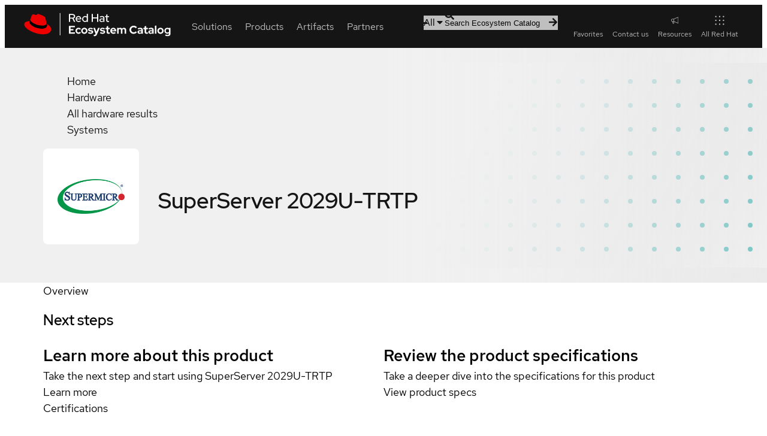

--- FILE ---
content_type: text/html; charset=utf-8
request_url: https://catalog.redhat.com/en/hardware/system/detail/6667
body_size: 42817
content:
<!DOCTYPE html><html lang="en"><head><meta charSet="utf-8"/><meta name="viewport" content="width=device-width, initial-scale=1"/><link rel="preload" as="image" href="https://access.redhat.com/hydra/cwe/rest/v1.0/public/partners/197/logo" fetchPriority="high"/><link rel="stylesheet" href="/_next/static/css/123d1e9c276dd81e.css" data-precedence="next"/><link rel="stylesheet" href="/_next/static/css/efcc23cdf5eeb438.css" data-precedence="next"/><link rel="stylesheet" href="/_next/static/css/3b2e2f220c7cf960.css" data-precedence="next"/><link rel="stylesheet" href="/_next/static/css/2ff56bc0b250725e.css" data-precedence="next"/><link rel="stylesheet" href="/_next/static/css/6910849e8363a3fd.css" data-precedence="next"/><link rel="stylesheet" href="/_next/static/css/3c89e5b9c9e09486.css" data-precedence="next"/><link rel="stylesheet" href="/_next/static/css/679fca94478aec6b.css" data-precedence="next"/><link rel="stylesheet" href="/_next/static/css/ec9930febc425d90.css" data-precedence="next"/><link rel="stylesheet" href="/_next/static/css/a26dc56fa7572e35.css" data-precedence="next"/><link rel="stylesheet" href="/_next/static/css/6832e3b72ce26934.css" data-precedence="next"/><link rel="stylesheet" href="/_next/static/css/32d8e11b3d238120.css" data-precedence="next"/><link rel="stylesheet" href="/_next/static/css/6f37a09df7e3899f.css" data-precedence="next"/><link rel="stylesheet" href="/_next/static/css/915e8a397deaca61.css" data-precedence="next"/><link rel="stylesheet" href="/_next/static/css/c4fc5fbe2421fdc5.css" data-precedence="next"/><link rel="stylesheet" href="/_next/static/css/097b75845c110dd3.css" data-precedence="next"/><link rel="stylesheet" href="/_next/static/css/71a7181f7a260a66.css" data-precedence="next"/><link rel="stylesheet" href="/_next/static/css/006a195734146dcd.css" data-precedence="next"/><link rel="stylesheet" href="/_next/static/css/8659d14cb32ab049.css" data-precedence="next"/><link rel="stylesheet" href="/_next/static/css/b252a381f562e042.css" data-precedence="next"/><link rel="stylesheet" href="/_next/static/css/71fa0235b094447c.css" data-precedence="next"/><link rel="stylesheet" href="/_next/static/css/9e7f656ec272c7cc.css" data-precedence="next"/><link rel="stylesheet" href="/_next/static/css/0c2f6799695f8429.css" data-precedence="next"/><link rel="stylesheet" href="/_next/static/css/229daacab229375a.css" data-precedence="next"/><link rel="stylesheet" href="/_next/static/css/65824a38667d1797.css" data-precedence="next"/><link rel="stylesheet" href="/_next/static/css/68ca22597332e4a4.css" data-precedence="next"/><link rel="stylesheet" href="/_next/static/css/af1f569742b39858.css" data-precedence="next"/><link rel="stylesheet" href="/_next/static/css/3b761cb543ba0501.css" data-precedence="next"/><link rel="stylesheet" href="/_next/static/css/950f9b6535cd25b4.css" data-precedence="next"/><link rel="stylesheet" href="/_next/static/css/8e5a97680cd43898.css" data-precedence="next"/><link rel="stylesheet" href="/_next/static/css/82a80e251be6be81.css" data-precedence="next"/><link rel="stylesheet" href="/_next/static/css/076b85d5acd98cf8.css" data-precedence="next"/><link rel="stylesheet" href="/_next/static/css/e135fb67c7b528fa.css" data-precedence="next"/><link rel="stylesheet" href="/_next/static/css/275449234203e238.css" data-precedence="next"/><link rel="stylesheet" href="/_next/static/css/ae71aa7dfbe76e9d.css" data-precedence="next"/><link rel="stylesheet" href="/_next/static/css/277a6f51662aed6f.css" data-precedence="next"/><link rel="stylesheet" href="/_next/static/css/4b49e9b6748d941c.css" data-precedence="next"/><link rel="stylesheet" href="/_next/static/css/befba265f1961d66.css" data-precedence="next"/><link rel="stylesheet" href="/_next/static/css/ed478bdc0ae84c14.css" data-precedence="next"/><link rel="stylesheet" href="/_next/static/css/d9c3c942e4ef9d77.css" data-precedence="next"/><link rel="stylesheet" href="/_next/static/css/c14354952995d38d.css" data-precedence="next"/><link rel="stylesheet" href="/_next/static/css/31639044aa17c728.css" data-precedence="next"/><link rel="stylesheet" href="/_next/static/css/374f84f1b7282ea1.css" data-precedence="next"/><link rel="stylesheet" href="/_next/static/css/c5a9503966b1a294.css" data-precedence="next"/><link rel="stylesheet" href="/_next/static/css/d6aece63bd9a65cf.css" data-precedence="next"/><link rel="stylesheet" href="/_next/static/css/9af9092c5ea91c52.css" data-precedence="next"/><link rel="stylesheet" href="/_next/static/css/ca51418a01e46c9e.css" data-precedence="next"/><link rel="stylesheet" href="/_next/static/css/701813cb1f14c5e4.css" data-precedence="next"/><link rel="stylesheet" href="/_next/static/css/27c1dd77f554aa7a.css" data-precedence="next"/><link rel="stylesheet" href="/_next/static/css/d9fae309a59b86e3.css" data-precedence="next"/><link rel="stylesheet" href="/_next/static/css/e379a1ac3c3bc5f3.css" data-precedence="next"/><link rel="stylesheet" href="/_next/static/css/5a233f788e1a6b1d.css" data-precedence="next"/><link rel="stylesheet" href="/_next/static/css/58ced753160f453e.css" data-precedence="next"/><link rel="stylesheet" href="/_next/static/css/de7e211c5a1d7249.css" data-precedence="next"/><link rel="stylesheet" href="/_next/static/css/e1d8386e943ce12d.css" data-precedence="next"/><link rel="stylesheet" href="/_next/static/css/de1b1d0bd5be92c0.css" data-precedence="next"/><link rel="stylesheet" href="/_next/static/css/7343c0f8efdadc83.css" data-precedence="next"/><link rel="stylesheet" href="/_next/static/css/7dcc48fc6cbc9839.css" data-precedence="next"/><link rel="stylesheet" href="/_next/static/css/87f7249f0a934df3.css" data-precedence="next"/><link rel="stylesheet" href="/_next/static/css/b4de99bf794decbc.css" data-precedence="next"/><link rel="stylesheet" href="/_next/static/css/9ba14e7b1d659689.css" data-precedence="next"/><link rel="stylesheet" href="/_next/static/css/1cc4d91c47faaa05.css" data-precedence="next"/><link rel="stylesheet" href="/_next/static/css/7d3422aa10086fe4.css" data-precedence="next"/><link rel="stylesheet" href="/_next/static/css/9011191c69786dbf.css" data-precedence="next"/><link rel="stylesheet" href="/_next/static/css/e2c12765b260f4f7.css" data-precedence="next"/><link rel="stylesheet" href="/_next/static/css/af5d42408cf35ec8.css" data-precedence="next"/><link rel="stylesheet" href="/_next/static/css/e502a265d9927969.css" data-precedence="next"/><link rel="stylesheet" href="/_next/static/css/432d8b0e1eb130b6.css" data-precedence="next"/><link rel="stylesheet" href="/_next/static/css/bcb932780c7311f1.css" data-precedence="next"/><link rel="stylesheet" href="/_next/static/css/8bfec3bebd68fd00.css" data-precedence="next"/><link rel="stylesheet" href="/_next/static/css/5b0a3b771f7eeaf7.css" data-precedence="next"/><link rel="stylesheet" href="/_next/static/css/a9196762c4c4b621.css" data-precedence="next"/><link rel="stylesheet" href="/_next/static/css/b8f5d0445b4da779.css" data-precedence="next"/><link rel="stylesheet" href="/_next/static/css/3125c204313c9959.css" data-precedence="next"/><link rel="stylesheet" href="/_next/static/css/9752484879c0aa08.css" data-precedence="next"/><link rel="stylesheet" href="/_next/static/css/17d9f83cab11fb5f.css" data-precedence="next"/><link rel="preload" as="script" fetchPriority="low" href="/_next/static/chunks/webpack-753e7d4e00f1df61.js"/><script src="/_next/static/chunks/fd9d1056-afd1f2c9f12b9944.js" async=""></script><script src="/_next/static/chunks/2117-a1db2ddeeb32a17c.js" async=""></script><script src="/_next/static/chunks/main-app-8d1c1c9513a0cfef.js" async=""></script><script src="/_next/static/chunks/5905-ef3267cee4fb73cf.js" async=""></script><script src="/_next/static/chunks/5878-13e539c0eda5d2d5.js" async=""></script><script src="/_next/static/chunks/5342-ff17bfd0a04d7588.js" async=""></script><script src="/_next/static/chunks/3232-482f5d60223168d0.js" async=""></script><script src="/_next/static/chunks/9715-bb8eacd5db7b2038.js" async=""></script><script src="/_next/static/chunks/4437-c19646cedaeb5993.js" async=""></script><script src="/_next/static/chunks/4209-42e9d0f9d31eeb84.js" async=""></script><script src="/_next/static/chunks/4100-65007d8361b42d2b.js" async=""></script><script src="/_next/static/chunks/4010-f7bd8a53757d915d.js" async=""></script><script src="/_next/static/chunks/6998-5a3f38c03c0ff9f0.js" async=""></script><script src="/_next/static/chunks/2080-66cd7ae1287c97b8.js" async=""></script><script src="/_next/static/chunks/app/%5Blocale%5D/layout-6a6b3ff5a09c1baf.js" async=""></script><script src="/_next/static/chunks/app/%5Blocale%5D/hardware/page-ebdff1594f33e84f.js" async=""></script><script src="/_next/static/chunks/app/%5Blocale%5D/error-dd0471d404b297b2.js" async=""></script><script src="/_next/static/chunks/app/%5Blocale%5D/template-a124008b3240fc14.js" async=""></script><script src="/_next/static/chunks/app/%5Blocale%5D/not-found-ca8fcd5ea2932d20.js" async=""></script><script src="/_next/static/chunks/908-76443b8333af0b73.js" async=""></script><script src="/_next/static/chunks/487-b9a6140b5df39621.js" async=""></script><script src="/_next/static/chunks/5797-c4d5f01e2e2fedfb.js" async=""></script><script src="/_next/static/chunks/6086-82516e073287ced5.js" async=""></script><script src="/_next/static/chunks/2762-0e647cba855683b0.js" async=""></script><script src="/_next/static/chunks/app/%5Blocale%5D/hardware/%5Btype%5D/detail/%5Bid%5D/page-ed27623ea5fb3da7.js" async=""></script><link rel="preload" href="//static.redhat.com/libs/redhat/marketing/latest/trustarc/trustarc.js" as="script"/><link rel="preload" href="//www.redhat.com/dtm.js" as="script"/><link rel="preconnect" href="https://fonts.googleapis.com"/><link rel="preconnect" href="https://fonts.gstatic.com" crossorigin="anonymous"/><title>SuperServer 2029U-TRTP</title><link rel="canonical" href="https://catalog.redhat.com/en/hardware/system/detail/6667"/><meta name="google-site-verification" content="8nJUuR2I7PVCVRroDDdshPHSqBMEcVAsVLkPtCHAbNA"/><meta property="og:title" content="SuperServer 2029U-TRTP"/><meta property="og:image" content="https://www.redhat.com/rhdc/managed-files/ConnectedCampaignOpenGraph%401x.png"/><meta property="og:type" content="website"/><meta name="twitter:card" content="summary_large_image"/><meta name="twitter:title" content="SuperServer 2029U-TRTP"/><meta name="twitter:image" content="https://www.redhat.com/rhdc/managed-files/ConnectedCampaignOpenGraph%401x.png"/><link rel="icon" href="/favicon.ico" type="image/x-icon" sizes="48x48"/><script id="__RUNTIME_ENV__" type="application/json">{"NEXT_PUBLIC_CP_BASE_URL":"https://access.redhat.com","NEXT_PUBLIC_ENDPOINT_GLOBAL_SEARCH":"/hydra/proxy/gss-diag/rs/search/autosuggest","NEXT_PUBLIC_ENDPOINT_RHPORTFOLIO":"/hydra/rest/cwe/rhproducts/v4/portfolio/versions","NEXT_PUBLIC_ENDPOINT_SEARCH":"/hydra/rest/search/kcs","NEXT_PUBLIC_PYXIS_ENDPOINT":"https://catalog.redhat.com/api/containers","NEXT_PUBLIC_DOMAIN":"https://catalog.redhat.com/","NEXT_PUBLIC_SENTRY_DSN":"https://8184a1965ea142cabbe1a57ff09ba6e9@sentry.io/1877639","NEXT_PUBLIC_STATUSPAGE_BASE_URL":"https://status.redhat.com/api/v2","NEXT_PUBLIC_STATUSPAGE_COMPONENT_GROUP_ID":"7szxvqlh6ygn","NEXT_PUBLIC_CWE_GRAPHQL_ENDPOINT":"https://access.redhat.com/hydra/cwe/publication/graphql","NEXT_PUBLIC_EDH_BASE_URL":"https://connect.redhat.com/hydra/prm/v1","NEXT_PUBLIC_UNIFIED_GRAPHQL_ENDPOINT":"https://graphql.redhat.com/"}</script><script>(self.__next_s=self.__next_s||[]).push([0,{"type":"importmap","children":"\n\t\t\t\t\t{\n\t\t\t\t\t\t\"imports\": {\n\t\t\t\t\t\t\t\"@rhds/elements/\": \"https://www.redhatstatic.com/dssf-001/v2/@rhds/elements@3.2.0/elements/\",\n\t\t\t\t\t\t\t\"@patternfly/icons/\": \"https://www.redhatstatic.com/dssf-001/v2/@patternfly/icons@1.0.3/\",\n\t\t\t\t\t\t\t\"@patternfly/elements/\": \"https://www.redhatstatic.com/dssf-001/v2/@patternfly/elements@3.0.0/\",\n\t\t\t\t\t\t\t\"@cpelements/elements/\":\"https://www.redhatstatic.com/dx/v1-alpha/@cpelements/elements@2.0.0-alpha.45/elements/\",\n\t\t\t\t\t\t\t\"alert\": \"https://www.redhatstatic.com/dssf-001/v2/@rhds/elements@3.2.0/elements/rh-alert/rh-alert.js\"\n\t\t\t\t\t\t},\n\t\t\t\t\t\t\"scopes\": {\n\t\t\t\t\t\t\t\"https://www.redhatstatic.com/dssf-001/v2/\": {\n\t\t\t\t\t\t\t\t\t\"@floating-ui/core\": \"https://www.redhatstatic.com/dssf-001/v2/@floating-ui/core@1.7.1/dist/floating-ui.core.mjs\",\n\t\t\t\t\t\t\t\t\t\"@floating-ui/dom\": \"https://www.redhatstatic.com/dssf-001/v2/@floating-ui/dom@1.7.1/dist/floating-ui.dom.mjs\",\n\t\t\t\t\t\t\t\t\t\"@floating-ui/utils\": \"https://www.redhatstatic.com/dssf-001/v2/@floating-ui/utils@0.2.9/dist/floating-ui.utils.mjs\",\n\t\t\t\t\t\t\t\t\t\"@floating-ui/utils/dom\": \"https://www.redhatstatic.com/dssf-001/v2/@floating-ui/utils@0.2.9/dist/floating-ui.utils.dom.mjs\",\n\t\t\t\t\t\t\t\t\t\"@lit/context\": \"https://www.redhatstatic.com/dssf-001/v2/@lit/context@1.1.5/development/index.js\",\n\t\t\t\t\t\t\t\t\t\"@lit/reactive-element\": \"https://www.redhatstatic.com/dssf-001/v2/@lit/reactive-element@2.1.0/reactive-element.js\",\n\t\t\t\t\t\t\t\t\t\"@lit/reactive-element/decorators/\": \"https://www.redhatstatic.com/dssf-001/v2/@lit/reactive-element@2.1.0/decorators/\",\n\t\t\t\t\t\t\t\t\t\"@patternfly/pfe-core\": \"https://www.redhatstatic.com/dssf-001/v2/@patternfly/pfe-core@5.0.3/core.js\",\n\t\t\t\t\t\t\t\t\t\"@patternfly/pfe-core/\": \"https://www.redhatstatic.com/dssf-001/v2/@patternfly/pfe-core@5.0.3/\",\n\t\t\t\t\t\t\t\t\t\"@rhds/elements/lib/\": \"https://www.redhatstatic.com/dssf-001/v2/@rhds/elements@3.2.0/lib/\",\n\t\t\t\t\t\t\t\t\t\"@rhds/icons\": \"https://www.redhatstatic.com/dssf-001/v2/@rhds/icons@1.3.1/icons.js\",\n\t\t\t\t\t\t\t\t\t\"@rhds/icons/\": \"https://www.redhatstatic.com/dssf-001/v2/@rhds/icons@1.3.1/\",\n\t\t\t\t\t\t\t\t\t\"@rhds/tokens/media.js\": \"https://www.redhatstatic.com/dssf-001/v2/@rhds/tokens@3.0.1/js/media.js\",\n\t\t\t\t\t\t\t\t\t\"@rhds/tokens/\": \"https://www.redhatstatic.com/dssf-001/v2/@rhds/tokens@3.0.1/\",\n\t\t\t\t\t\t\t\t\t\"lit\": \"https://www.redhatstatic.com/dssf-001/v2/lit@3.3.0/index.js\",\n\t\t\t\t\t\t\t\t\t\"lit/\": \"https://www.redhatstatic.com/dssf-001/v2/lit@3.3.0/\",\n\t\t\t\t\t\t\t\t\t\"lit-element/lit-element.js\": \"https://www.redhatstatic.com/dssf-001/v2/lit-element@4.2.0/lit-element.js\",\n\t\t\t\t\t\t\t\t\t\"lit-html\": \"https://www.redhatstatic.com/dssf-001/v2/lit-html@3.3.0/lit-html.js\",\n\t\t\t\t\t\t\t\t\t\"lit-html/\": \"https://www.redhatstatic.com/dssf-001/v2/lit-html@3.3.0/\",\n\t\t\t\t\t\t\t\t\t\"prism-esm\": \"https://www.redhatstatic.com/dssf-001/v2/prism-esm@1.29.0-fix.6/prism.js\",\n\t\t\t\t\t\t\t\t\t\"prism-esm/components/\": \"https://www.redhatstatic.com/dssf-001/v2/prism-esm@1.29.0-fix.6/components/\",\n\t\t\t\t\t\t\t\t\t\"tslib\": \"https://www.redhatstatic.com/dssf-001/v2/tslib@2.8.1/tslib.es6.mjs\"\n\t\t\t\t\t\t\t}\n\t\t\t\t\t\t}\n\t\t\t\t\t}\n\t\t\t\t","id":"import-map-imports"}])</script><link rel="stylesheet" href="https://www.redhatstatic.com/dssf-001/v2/@rhds/elements@3.1.1/elements/rh-table/rh-table-lightdom.css"/><link rel="stylesheet" href="https://www.redhatstatic.com/dssf-001/v2/@rhds/elements@3.1.1/elements/rh-breadcrumb/rh-breadcrumb-lightdom.css"/><link rel="stylesheet" href="https://www.redhatstatic.com/dssf-001/v2/@rhds/elements@3.1.1/elements/rh-footer/rh-footer-lightdom.css"/><script src="/_next/static/chunks/polyfills-42372ed130431b0a.js" noModule=""></script></head><body><!--$--><!--/$--><rh-surface id="main"><div class="hardware-detail-page eco-container" data-testid="hardware-detail-page"><!--$--><div class="detail-page "><section class="header-container"><rh-surface class="breadcrumbs__surface"><rh-breadcrumb class="breadcrumbs"><ol class="breadcrumbs__list"><li class="breadcrumbs__list__item"><a class="breadcrumbs__list__item__link" href="/">Home</a></li><li class="breadcrumbs__list__item"><a class="breadcrumbs__list__item__link" href="/hardware">Hardware</a></li><li class="breadcrumbs__list__item"><a class="breadcrumbs__list__item__link" href="/search?searchType=hardware">All hardware results</a></li><li class="breadcrumbs__list__item"><a class="breadcrumbs__list__item__link" href="/search?searchType=hardware&amp;type=System">Systems</a></li></ol></rh-breadcrumb></rh-surface><header class="detail-page-header"><div class="detail-page-header__logo-wrapper"><img class="detail-page-header__logo" width="160" height="160" src="https://access.redhat.com/hydra/cwe/rest/v1.0/public/partners/197/logo" alt="" fetchPriority="high"/></div><div class="detail-page-header__content"><div class="detail-page-header__title-wrapper"><h1 class="detail-page-header__title" data-testid="title">SuperServer 2029U-TRTP</h1></div></div></header></section><rh-tabs box="inset" class="tabs"><rh-tab id="overview" slot="tab" class="tabs__tab" data-testid="Overview">Overview</rh-tab><rh-tab-panel class="tabs__tab-panel"><div class="overview"><section class="section section--next-steps "><h2 class="section__title">Next steps</h2><div class="next-steps" data-analytics-region="rhec-next-steps"><rh-card class="next-step-card" color-palette="lighter"><h2 slot="header">Learn more about this product</h2><div class="next-step-card__description">Take the next step and start using SuperServer 2029U-TRTP</div><rh-cta slot="footer" href="https://www.supermicro.com/products/system/2U/2029/SYS-2029U-TRTP.cfm" class="call-to-action" target="_blank" rel="noopener noreferrer" aria-description="Get started with Super Micro Computer, Inc." data-analytics-text="Learn more" data-analytics-category="RHEC|Hardware|Detail|Next steps">Learn more</rh-cta></rh-card><rh-card class="next-step-card" color-palette="lighter"><h2 slot="header">Review the product specifications</h2><div class="next-step-card__description">Take a deeper dive into the specifications for this product</div><rh-cta slot="footer" href="https://www.supermicro.com/products/system/2U/2029/SYS-2029U-TRTP.cfm" class="call-to-action" target="_blank" rel="noopener noreferrer" aria-description="Get started with this solution" data-analytics-text="View product specs" data-analytics-category="RHEC|Hardware|Detail|Next steps">View product specs</rh-cta></rh-card></div></section></div></rh-tab-panel><rh-tab id="certifications" slot="tab" class="tabs__tab" data-testid="Certifications">Certifications</rh-tab><rh-tab-panel class="tabs__tab-panel"><section class="section section--certifications "><h2 class="section__title">Certifications</h2><rh-accordion class="certifications__learn-more"><rh-accordion-header>Learn about Red Hat Certification</rh-accordion-header><rh-accordion-panel><p>Red Hat certified hardware is proven to incorporate Red Hat&#x27;s best practices and provides customers tested interoperability, known life cycle management, and trusted support.</p></rh-accordion-panel></rh-accordion><section class="section section--certifications "><rh-table><table class="eco-table"><thead><tr><th>Compare</th><th>Product</th><th>Level</th><th></th></tr></thead><tbody><tr><td tabindex="-1" class="pf-v5-c-table__td pf-m-center pf-v5-c-table__check"><label><input aria-label="Select row 261355" type="checkbox" name="checkrow261355"/></label></td><td tabindex="-1" data-label="Product" class="pf-v5-c-table__td"><div><span>Red Hat OpenStack Platform <!-- -->16.0 - 16.x</span><p class="base-os-arch">Base OS: Red Hat Enterprise Linux 8.0</p><p class="base-os-arch">Architecture: x86_64</p></div></td><td tabindex="-1" data-label="Level" class="pf-v5-c-table__td"><rh-tag color="green">Certified</rh-tag></td><td tabindex="-1" data-label="Compare" class="pf-v5-c-table__td"><rh-cta class="certification__view-details" variant="brick">View features</rh-cta></td></tr><tr><td tabindex="-1" class="pf-v5-c-table__td pf-m-center"></td><td tabindex="-1" data-label="Product" class="pf-v5-c-table__td"><div><span>Red Hat OpenStack Platform <!-- -->13.0 - 13.x</span><p class="base-os-arch">Base OS: Red Hat Enterprise Linux 7.3</p><p class="base-os-arch">Architecture: x86_64</p></div></td><td tabindex="-1" data-label="Level" class="pf-v5-c-table__td"><rh-tag color="green">Certified</rh-tag></td><td tabindex="-1" data-label="Compare" class="pf-v5-c-table__td"></td></tr><tr><td tabindex="-1" class="pf-v5-c-table__td pf-m-center"></td><td tabindex="-1" data-label="Product" class="pf-v5-c-table__td"><div><span>Red Hat OpenStack Platform <!-- -->10.0 - 10.x</span><p class="base-os-arch">Base OS: Red Hat Enterprise Linux 7.3</p><p class="base-os-arch">Architecture: x86_64</p></div></td><td tabindex="-1" data-label="Level" class="pf-v5-c-table__td"><rh-tag color="green">Certified</rh-tag></td><td tabindex="-1" data-label="Compare" class="pf-v5-c-table__td"></td></tr><tr><td tabindex="-1" class="pf-v5-c-table__td pf-m-center pf-v5-c-table__check"><label><input aria-label="Select row 155035" type="checkbox" name="checkrow155035"/></label></td><td tabindex="-1" data-label="Product" class="pf-v5-c-table__td"><div><span>Red Hat Enterprise Linux <!-- -->8.0 - 8.x</span><p class="base-os-arch"></p><p class="base-os-arch">Architecture: x86_64</p></div></td><td tabindex="-1" data-label="Level" class="pf-v5-c-table__td"><rh-tag color="green">Certified</rh-tag></td><td tabindex="-1" data-label="Compare" class="pf-v5-c-table__td"><rh-cta class="certification__view-details" variant="brick">View features</rh-cta></td></tr><tr><td tabindex="-1" class="pf-v5-c-table__td pf-m-center"></td><td tabindex="-1" data-label="Product" class="pf-v5-c-table__td"><div><span>Red Hat Enterprise Linux <!-- -->7.3 - 7.x</span><p class="base-os-arch"></p><p class="base-os-arch">Architecture: x86_64</p></div></td><td tabindex="-1" data-label="Level" class="pf-v5-c-table__td"><rh-tag color="green">Certified</rh-tag></td><td tabindex="-1" data-label="Compare" class="pf-v5-c-table__td"></td></tr><tr><td tabindex="-1" class="pf-v5-c-table__td pf-m-center pf-v5-c-table__check"><label><input aria-label="Select row 399385" type="checkbox" name="checkrow399385"/></label></td><td tabindex="-1" data-label="Product" class="pf-v5-c-table__td"><div><span>Red Hat OpenShift Container Platform <!-- -->4.6 - 4.12</span><p class="base-os-arch">Base OS: Red Hat Enterprise Linux 8.0</p><p class="base-os-arch">Architecture: x86_64</p></div></td><td tabindex="-1" data-label="Level" class="pf-v5-c-table__td"><rh-tag color="green">Certified</rh-tag></td><td tabindex="-1" data-label="Compare" class="pf-v5-c-table__td"><rh-cta class="certification__view-details" variant="brick">View features</rh-cta></td></tr><tr><td tabindex="-1" class="pf-v5-c-table__td pf-m-center pf-v5-c-table__check"><label><input aria-label="Select row 313915" type="checkbox" name="checkrow313915"/></label></td><td tabindex="-1" data-label="Product" class="pf-v5-c-table__td"><div><span>Red Hat Virtualization <div class="helper-text"><div style="display:contents"><span class="helper-text__trigger-text">4.4 - 4.x</span></div></div></span><p class="base-os-arch">Base OS: Red Hat Enterprise Linux 8.0</p><p class="base-os-arch">Architecture: x86_64</p></div></td><td tabindex="-1" data-label="Level" class="pf-v5-c-table__td"><rh-tag color="green">Certified</rh-tag></td><td tabindex="-1" data-label="Compare" class="pf-v5-c-table__td"><rh-cta class="certification__view-details" variant="brick">View features</rh-cta></td></tr><tr><td tabindex="-1" class="pf-v5-c-table__td pf-m-center"></td><td tabindex="-1" data-label="Product" class="pf-v5-c-table__td"><div><span>Red Hat Virtualization <!-- -->4.2 - 4.3</span><p class="base-os-arch">Base OS: Red Hat Enterprise Linux 7.3</p><p class="base-os-arch">Architecture: x86_64</p></div></td><td tabindex="-1" data-label="Level" class="pf-v5-c-table__td"><rh-tag color="green">Certified</rh-tag></td><td tabindex="-1" data-label="Compare" class="pf-v5-c-table__td"></td></tr><tr><td tabindex="-1" class="pf-v5-c-table__td pf-m-center pf-v5-c-table__check"><label><input aria-label="Select row 342515" type="checkbox" name="checkrow342515"/></label></td><td tabindex="-1" data-label="Product" class="pf-v5-c-table__td"><div><span>Red Hat Gluster Storage <div class="helper-text"><div style="display:contents"><span class="helper-text__trigger-text">3.5 - 3.x</span></div></div></span><p class="base-os-arch">Base OS: Red Hat Enterprise Linux 8.0</p><p class="base-os-arch">Architecture: x86_64</p></div></td><td tabindex="-1" data-label="Level" class="pf-v5-c-table__td"><rh-tag color="green">Certified</rh-tag></td><td tabindex="-1" data-label="Compare" class="pf-v5-c-table__td"><rh-cta class="certification__view-details" variant="brick">View features</rh-cta></td></tr><tr><td tabindex="-1" class="pf-v5-c-table__td pf-m-center"></td><td tabindex="-1" data-label="Product" class="pf-v5-c-table__td"><div><span>Red Hat Gluster Storage <!-- -->3.2 - 3.x</span><p class="base-os-arch">Base OS: Red Hat Enterprise Linux 7.3</p><p class="base-os-arch">Architecture: x86_64</p></div></td><td tabindex="-1" data-label="Level" class="pf-v5-c-table__td"><rh-tag color="green">Certified</rh-tag></td><td tabindex="-1" data-label="Compare" class="pf-v5-c-table__td"></td></tr></tbody></table></rh-table></section></section></rh-tab-panel></rh-tabs><section class="sidebar" aria-label="additional product information" data-analytics-region="rhec-detail-page-sidebar"><h2 class="sidebar__heading">Get started</h2><div class="user-actions"><rh-cta variant="primary" href="" class="call-to-action contact-link call-to-action--full-width" target="" rel=""><a class="touch-target" data-analytics-linktype="cta" data-analytics-text="Contact" data-analytics-category="hardware-detail" href="/en/contact?partner=Super Micro Computer, Inc.">Contact Red Hat</a></rh-cta><rh-cta variant="secondary" linkType="external" href="https://www.supermicro.com/products/system/2U/2029/SYS-2029U-TRTP.cfm" class="call-to-action call-to-action--full-width" target="_blank" rel="noopener noreferrer">Product specs</rh-cta></div><rh-surface><rh-tooltip position="top" content="Sign in to add to favorites"><div class="favorite-button favorite-button--inline detail-page-sidebar__favorite-button" aria-label="Sign in to add SuperServer 2029U-TRTP to favorites"><div class="icon-label" data-testid="icon-label"><rh-icon class="icon-label__icon" icon="star" set="ui" style="--rh-icon-size:18px"></rh-icon><span class="icon-label__label">Add to favorites</span></div></div></rh-tooltip></rh-surface><dl class="metadata-list"><div class="metadata"><dt class="metadata__term">Provided by</dt><dd class="metadata__description">Super Micro Computer, Inc.</dd></div><div class="metadata"><dt class="metadata__term">Type</dt><dd class="metadata__description">System</dd></div><div class="metadata"><dt class="metadata__term">Form factor</dt><dd class="metadata__description"><ul><li>Server</li></ul></dd></div><div class="metadata"><dt class="metadata__term">Works with</dt><dd class="metadata__description"><ul><li>Red Hat Enterprise Linux</li><li>Red Hat OpenStack Platform</li><li>Red Hat OpenShift Container Platform</li></ul></dd></div><div class="metadata"><dt class="metadata__term">Support</dt><dd class="metadata__description"><ul><li><a href="https://www.supermicro.com/support/index.cfm">Website</a></li></ul></dd></div></dl></section><footer class="sticky-actions"><rh-cta variant="primary" href="" class="call-to-action contact-link call-to-action--full-width" target="" rel=""><a class="touch-target" data-analytics-linktype="cta" data-analytics-text="Contact" data-analytics-category="hardware-detail" href="/en/contact?partner=Super Micro Computer, Inc.">Contact</a></rh-cta><rh-cta variant="secondary" linkType="external" href="https://www.supermicro.com/products/system/2U/2029/SYS-2029U-TRTP.cfm" class="call-to-action call-to-action--full-width" target="_blank" rel="noopener noreferrer">Product specs</rh-cta></footer></div><!--/$--></div></rh-surface><rh-footer slot="universal" data-analytics-region="page-footer" lang="en"><a slot="logo" data-analytics-category="Footer" data-analytics-text="Logo" href="/en"><img alt="Red Hat logo" loading="lazy" width="247" height="40" decoding="async" data-nimg="1" style="color:transparent" srcSet="/_next/image?url=%2F_next%2Fstatic%2Fmedia%2Flogo.6dac855d.svg&amp;w=256&amp;q=75 1x, /_next/image?url=%2F_next%2Fstatic%2Fmedia%2Flogo.6dac855d.svg&amp;w=640&amp;q=75 2x" src="/_next/image?url=%2F_next%2Fstatic%2Fmedia%2Flogo.6dac855d.svg&amp;w=640&amp;q=75"/></a><rh-footer-social-link slot="social-links" icon="linkedin"><a href="https://www.linkedin.com/company/red-hat" data-analytics-region="social-links-exit" data-analytics-category="Footer|social-links" data-analytics-text="LinkedIn">LinkedIn</a></rh-footer-social-link><rh-footer-social-link slot="social-links" icon="youtube"><a href="https://www.youtube.com/user/RedHatVideos" data-analytics-region="social-links-exit" data-analytics-category="Footer|social-links" data-analytics-text="YouTube">YouTube</a></rh-footer-social-link><rh-footer-social-link slot="social-links" icon="facebook"><a href="https://www.facebook.com/redhatinc" data-analytics-region="social-links-exit" data-analytics-category="Footer|social-links" data-analytics-text="Facebook">Facebook</a></rh-footer-social-link><rh-footer-social-link slot="social-links" icon="x"><a href="https://twitter.com/RedHat" data-analytics-region="social-links-exit" data-analytics-category="Footer|social-links" data-analytics-text="Twitter">Twitter</a></rh-footer-social-link><h3 slot="links" data-analytics-text="Platforms">Platforms</h3><ul slot="links"><li><a href="https://www.redhat.com/en/products/ai" data-analytics-category="Footer|Platforms" data-analytics-text="Red Hat AI">Red Hat AI</a></li><li><a data-analytics-category="Footer|Platforms" data-analytics-text="Red Hat Enterprise Linux" href="/en/platform/red-hat-enterprise-linux">Red Hat Enterprise Linux</a></li><li><a data-analytics-category="Footer|Platforms" data-analytics-text="Red Hat OpenShift" href="/en/platform/red-hat-openshift">Red Hat OpenShift</a></li><li><a data-analytics-category="Footer|Platforms" data-analytics-text="Red Hat Ansible Automation Platform" href="/en/platform/red-hat-ansible">Red Hat Ansible Automation Platform</a></li><li><a href="https://www.redhat.com/en/technologies/all-products" data-analytics-category="Footer|Platforms" data-analytics-text="See all products">See all products</a></li></ul><h3 slot="links" data-analytics-text="Products &amp; services">Products &amp; services</h3><ul slot="links"><li><a data-analytics-category="Footer|Products &amp; services" data-analytics-text="Certified hardware" href="/en/hardware">Certified hardware</a></li><li><a data-analytics-category="Footer|Products &amp; services" data-analytics-text="Certified software" href="/en/software">Certified software</a></li><li><a data-analytics-category="Footer|Products &amp; services" data-analytics-text="Certified cloud &amp; service providers" href="/en/cloud">Certified cloud &amp; service providers</a></li><li><a data-analytics-category="Footer|Products &amp; services" data-analytics-text="Sitemap" href="/en/sitemap/listings">Sitemap</a></li></ul><h3 slot="links" data-analytics-text="Try buy sell">Try, buy, sell</h3><ul slot="links"><li><a href="https://www.redhat.com/en/products/trials" data-analytics-category="Footer|Try buy sell" data-analytics-text="Product trial center">Product trial center</a></li><li><a href="https://www.redhat.com/en/store" data-analytics-category="Footer|Try buy sell" data-analytics-text="Red Hat Store">Red Hat Store</a></li><li><a href="https://connect.redhat.com/about/program-overview" data-analytics-category="Footer|Try buy sell" data-analytics-text="Partner with us">Partner with us</a></li><li><a href="https://www.redhat.com/en/contact" data-analytics-category="Footer|Try buy sell" data-analytics-text="Contact sales">Contact sales</a></li><li><a href="https://www.redhat.com/en/services/training-and-certification/contact-us" data-analytics-category="Footer|Try buy sell" data-analytics-text="Contact training">Contact training</a></li><li><a href="https://www.redhat.com/en/services/consulting-overview#contact-us" data-analytics-category="Footer|Try buy sell" data-analytics-text="Contact consulting">Contact consulting</a></li></ul><h3 slot="links" data-analytics-text="Help">Help</h3><ul slot="links"><li><a href="https://sso.redhat.com/" data-analytics-category="Footer|Help" data-analytics-text="My account">My account</a></li><li><a href="https://access.redhat.com/" data-analytics-category="Footer|Help" data-analytics-text="Customer support">Customer support</a></li><li><a href="https://docs.redhat.com/" data-analytics-category="Footer|Help" data-analytics-text="Product documentation">Product documentation</a></li><li><a href="https://connect.redhat.com/" data-analytics-category="Footer|Help" data-analytics-text="Partner resources">Partner resources</a></li><li><a href="https://developers.redhat.com/" data-analytics-category="Footer|Help" data-analytics-text="Developer resources">Developer resources</a></li><li><a href="https://www.redhat.com/en/services/training-and-certification" data-analytics-category="Footer|Try buy sell" data-analytics-text="Training and certification">Training and certification</a></li><li><a href="https://learn.redhat.com/" data-analytics-category="Footer|Help" data-analytics-text="Learning community">Learning community</a></li><li><a href="https://redhat-connect.gitbook.io/catalog-help/" data-analytics-category="Footer|Help" data-analytics-text="Catalog documentation">Catalog documentation</a></li><li><a href="https://www.redhat.com/en/resources" data-analytics-category="Footer|Help" data-analytics-text="Resource library">Resource library</a></li></ul><rh-footer-block slot="main-secondary"><h3 slot="header" data-analytics-text="About this site">About Red Hat Ecosystem Catalog</h3><p>The Red Hat Ecosystem Catalog is the official source for discovering and learning more about the Red Hat Ecosystem of both Red Hat and certified third-party products and services.</p><p>We’re the world’s leading provider of enterprise open source solutions—including Linux, cloud, container, and Kubernetes. We deliver hardened solutions that make it easier for enterprises to work across platforms and environments, from the core datacenter to the network edge.</p></rh-footer-block><rh-footer-universal slot="universal" color-palette="darker"><h3 slot="links-primary" data-analytics-text="Red Hat legal and privacy links" hidden="">Red Hat legal and privacy links</h3><ul slot="links-primary" data-analytics-region="page-footer-bottom-primary"><li><a href="https://redhat.com/en/about/company" data-analytics-category="Footer|Corporate" data-analytics-text="About Red Hat">About Red Hat</a></li><li><a href="https://redhat.com/en/jobs" data-analytics-category="Footer|Corporate" data-analytics-text="Jobs">Jobs</a></li><li><a href="https://redhat.com/en/events" data-analytics-category="Footer|Corporate" data-analytics-text="Events">Events</a></li><li><a href="https://redhat.com/en/about/office-locations" data-analytics-category="Footer|Corporate" data-analytics-text="Locations">Locations</a></li><li><a href="https://redhat.com/en/contact" data-analytics-category="Footer|Corporate" data-analytics-text="Contact Red Hat">Contact Red Hat</a></li><li><a href="https://redhat.com/en/blog" data-analytics-category="Footer|Corporate" data-analytics-text="Red Hat Blog">Red Hat Blog</a></li><li><a href="https://redhat.com/en/about/our-culture/diversity-equity-inclusion" data-analytics-category="Footer|Corporate" data-analytics-text="Inclusion at Red Hat">Inclusion at Red Hat</a></li><li><a href="https://coolstuff.redhat.com/" data-analytics-category="Footer|Corporate" data-analytics-text="Cool Stuff Store">Cool Stuff Store</a></li><li><a href="https://www.redhat.com/en/summit" data-analytics-category="Footer|Corporate" data-analytics-text="Red Hat Summit">Red Hat Summit</a></li></ul><rh-footer-copyright slot="links-secondary">© 2025 Red Hat</rh-footer-copyright><h3 slot="links-secondary" data-analytics-text="Red Hat legal and privacy links" hidden="">Red Hat legal and privacy links</h3><ul slot="links-secondary" data-analytics-region="page-footer-bottom-secondary"><li><a href="https://redhat.com/en/about/privacy-policy" data-analytics-category="Footer|Red Hat legal and privacy links" data-analytics-text="Privacy statement">Privacy statement</a></li><li><a href="https://redhat.com/en/about/terms-use" data-analytics-category="Footer|Red Hat legal and privacy links" data-analytics-text="Terms of use">Terms of use</a></li><li><a href="https://redhat.com/en/about/all-policies-guidelines" data-analytics-category="Footer|Red Hat legal and privacy links" data-analytics-text="All policies and guidelines">All Policies and guidelines</a></li><li><a href="https://redhat.com/en/about/digital-accessibility" data-analytics-category="Footer|Red Hat legal and privacy links" data-analytics-text="Digital accessibility" class="active">Digital accessibility</a></li><li><span id="teconsent"> </span></li></ul></rh-footer-universal></rh-footer><div id="consent_blackbar" style="position:fixed;bottom:0;width:100%;z-index:5;padding:10px"></div><script src="/_next/static/chunks/webpack-753e7d4e00f1df61.js" async=""></script><script>(self.__next_f=self.__next_f||[]).push([0]);self.__next_f.push([2,null])</script><script>self.__next_f.push([1,"1:HL[\"/_next/static/css/123d1e9c276dd81e.css\",\"style\"]\n2:HL[\"/_next/static/css/efcc23cdf5eeb438.css\",\"style\"]\n3:HL[\"/_next/static/css/3b2e2f220c7cf960.css\",\"style\"]\n4:HL[\"/_next/static/css/2ff56bc0b250725e.css\",\"style\"]\n5:HL[\"/_next/static/css/6910849e8363a3fd.css\",\"style\"]\n6:HL[\"/_next/static/css/3c89e5b9c9e09486.css\",\"style\"]\n7:HL[\"/_next/static/css/679fca94478aec6b.css\",\"style\"]\n8:HL[\"/_next/static/css/ec9930febc425d90.css\",\"style\"]\n9:HL[\"/_next/static/css/a26dc56fa7572e35.css\",\"style\"]\na:HL[\"/_next/static/css/6832e3b72ce26934.css\",\"style\"]\nb:HL[\"/_next/static/css/32d8e11b3d238120.css\",\"style\"]\nc:HL[\"/_next/static/css/6f37a09df7e3899f.css\",\"style\"]\nd:HL[\"/_next/static/css/915e8a397deaca61.css\",\"style\"]\ne:HL[\"/_next/static/css/c4fc5fbe2421fdc5.css\",\"style\"]\nf:HL[\"/_next/static/css/097b75845c110dd3.css\",\"style\"]\n10:HL[\"/_next/static/css/71a7181f7a260a66.css\",\"style\"]\n11:HL[\"/_next/static/css/006a195734146dcd.css\",\"style\"]\n12:HL[\"/_next/static/css/8659d14cb32ab049.css\",\"style\"]\n13:HL[\"/_next/static/css/b252a381f562e042.css\",\"style\"]\n14:HL[\"/_next/static/css/71fa0235b094447c.css\",\"style\"]\n15:HL[\"/_next/static/css/9e7f656ec272c7cc.css\",\"style\"]\n16:HL[\"/_next/static/css/0c2f6799695f8429.css\",\"style\"]\n17:HL[\"/_next/static/css/229daacab229375a.css\",\"style\"]\n18:HL[\"/_next/static/css/65824a38667d1797.css\",\"style\"]\n19:HL[\"/_next/static/css/68ca22597332e4a4.css\",\"style\"]\n1a:HL[\"/_next/static/css/af1f569742b39858.css\",\"style\"]\n1b:HL[\"/_next/static/css/3b761cb543ba0501.css\",\"style\"]\n1c:HL[\"/_next/static/css/950f9b6535cd25b4.css\",\"style\"]\n1d:HL[\"/_next/static/css/8e5a97680cd43898.css\",\"style\"]\n1e:HL[\"/_next/static/css/82a80e251be6be81.css\",\"style\"]\n1f:HL[\"/_next/static/css/076b85d5acd98cf8.css\",\"style\"]\n20:HL[\"/_next/static/css/e135fb67c7b528fa.css\",\"style\"]\n21:HL[\"/_next/static/css/275449234203e238.css\",\"style\"]\n22:HL[\"/_next/static/css/ae71aa7dfbe76e9d.css\",\"style\"]\n23:HL[\"/_next/static/css/277a6f51662aed6f.css\",\"style\"]\n24:HL[\"/_next/static/css/4b49e9b6748d941c.css\",\"style\"]\n25:HL[\"/_next/static/css/befba265f1961d66.css\","])</script><script>self.__next_f.push([1,"\"style\"]\n26:HL[\"/_next/static/css/ed478bdc0ae84c14.css\",\"style\"]\n27:HL[\"/_next/static/css/d9c3c942e4ef9d77.css\",\"style\"]\n28:HL[\"/_next/static/css/c14354952995d38d.css\",\"style\"]\n29:HL[\"/_next/static/css/31639044aa17c728.css\",\"style\"]\n2a:HL[\"/_next/static/css/374f84f1b7282ea1.css\",\"style\"]\n2b:HL[\"/_next/static/css/c5a9503966b1a294.css\",\"style\"]\n2c:HL[\"/_next/static/css/d6aece63bd9a65cf.css\",\"style\"]\n2d:HL[\"/_next/static/css/9af9092c5ea91c52.css\",\"style\"]\n2e:HL[\"/_next/static/css/ca51418a01e46c9e.css\",\"style\"]\n2f:HL[\"/_next/static/css/701813cb1f14c5e4.css\",\"style\"]\n30:HL[\"/_next/static/css/27c1dd77f554aa7a.css\",\"style\"]\n31:HL[\"/_next/static/css/d9fae309a59b86e3.css\",\"style\"]\n32:HL[\"/_next/static/css/e379a1ac3c3bc5f3.css\",\"style\"]\n33:HL[\"/_next/static/css/5a233f788e1a6b1d.css\",\"style\"]\n34:HL[\"/_next/static/css/58ced753160f453e.css\",\"style\"]\n35:HL[\"/_next/static/css/de7e211c5a1d7249.css\",\"style\"]\n36:HL[\"/_next/static/css/e1d8386e943ce12d.css\",\"style\"]\n37:HL[\"/_next/static/css/de1b1d0bd5be92c0.css\",\"style\"]\n38:HL[\"/_next/static/css/7343c0f8efdadc83.css\",\"style\"]\n39:HL[\"/_next/static/css/7dcc48fc6cbc9839.css\",\"style\"]\n3a:HL[\"/_next/static/css/87f7249f0a934df3.css\",\"style\"]\n3b:HL[\"/_next/static/css/b4de99bf794decbc.css\",\"style\"]\n3c:HL[\"/_next/static/css/9ba14e7b1d659689.css\",\"style\"]\n3d:HL[\"/_next/static/css/1cc4d91c47faaa05.css\",\"style\"]\n3e:HL[\"/_next/static/css/7d3422aa10086fe4.css\",\"style\"]\n3f:HL[\"/_next/static/css/9011191c69786dbf.css\",\"style\"]\n40:HL[\"/_next/static/css/e2c12765b260f4f7.css\",\"style\"]\n41:HL[\"/_next/static/css/af5d42408cf35ec8.css\",\"style\"]\n42:HL[\"/_next/static/css/e502a265d9927969.css\",\"style\"]\n43:HL[\"/_next/static/css/432d8b0e1eb130b6.css\",\"style\"]\n44:HL[\"/_next/static/css/bcb932780c7311f1.css\",\"style\"]\n45:HL[\"/_next/static/css/8bfec3bebd68fd00.css\",\"style\"]\n46:HL[\"/_next/static/css/5b0a3b771f7eeaf7.css\",\"style\"]\n47:HL[\"/_next/static/css/a9196762c4c4b621.css\",\"style\"]\n48:HL[\"/_next/static/css/b8f5d0445b4da779.css\",\"style\"]\n49:HL[\"/_next/static/css/3125c204313c9959.css\",\"style\"]\n4a:HL[\"/_next/static/cs"])</script><script>self.__next_f.push([1,"s/9752484879c0aa08.css\",\"style\"]\n4b:HL[\"/_next/static/css/17d9f83cab11fb5f.css\",\"style\"]\n"])</script><script>self.__next_f.push([1,"4c:I[12846,[],\"\"]\n4e:\"$Sreact.suspense\"\n50:I[4707,[],\"\"]\n54:I[36423,[],\"\"]\n57:I[61060,[],\"\"]\n51:[\"locale\",\"en\",\"d\"]\n52:[\"type\",\"system\",\"d\"]\n53:[\"id\",\"6667\",\"d\"]\n58:[]\n"])</script><script>self.__next_f.push([1,"0:[\"$\",\"$L4c\",null,{\"buildId\":\"80KdATCCKGhq7VxpyBg43\",\"assetPrefix\":\"\",\"urlParts\":[\"\",\"en\",\"hardware\",\"system\",\"detail\",\"6667\"],\"initialTree\":[\"\",{\"children\":[[\"locale\",\"en\",\"d\"],{\"children\":[\"hardware\",{\"children\":[[\"type\",\"system\",\"d\"],{\"children\":[\"detail\",{\"children\":[[\"id\",\"6667\",\"d\"],{\"children\":[\"__PAGE__\",{}]}]}]}]}]},\"$undefined\",\"$undefined\",true]}],\"initialSeedData\":[\"\",{\"children\":[[\"locale\",\"en\",\"d\"],{\"children\":[\"hardware\",{\"children\":[[\"type\",\"system\",\"d\"],{\"children\":[\"detail\",{\"children\":[[\"id\",\"6667\",\"d\"],{\"children\":[\"__PAGE__\",{},[[\"$L4d\",[\"$\",\"div\",null,{\"className\":\"hardware-detail-page eco-container\",\"data-testid\":\"hardware-detail-page\",\"children\":[\"$\",\"$4e\",\"6667-undefined-undefined\",{\"fallback\":[[\"$\",\"div\",null,{\"className\":\"header-skeleton pf-v5-c-skeleton pf-m-height-lg\"}],[\"$\",\"div\",null,{\"className\":\"body-container\",\"children\":[\"$\",\"div\",null,{\"className\":\"spinner pf-v5-c-skeleton\"}]}]],\"children\":\"$L4f\"}]}],[[\"$\",\"link\",\"0\",{\"rel\":\"stylesheet\",\"href\":\"/_next/static/css/27c1dd77f554aa7a.css\",\"precedence\":\"next\",\"crossOrigin\":\"$undefined\"}],[\"$\",\"link\",\"1\",{\"rel\":\"stylesheet\",\"href\":\"/_next/static/css/d9fae309a59b86e3.css\",\"precedence\":\"next\",\"crossOrigin\":\"$undefined\"}],[\"$\",\"link\",\"2\",{\"rel\":\"stylesheet\",\"href\":\"/_next/static/css/e379a1ac3c3bc5f3.css\",\"precedence\":\"next\",\"crossOrigin\":\"$undefined\"}],[\"$\",\"link\",\"3\",{\"rel\":\"stylesheet\",\"href\":\"/_next/static/css/5a233f788e1a6b1d.css\",\"precedence\":\"next\",\"crossOrigin\":\"$undefined\"}],[\"$\",\"link\",\"4\",{\"rel\":\"stylesheet\",\"href\":\"/_next/static/css/58ced753160f453e.css\",\"precedence\":\"next\",\"crossOrigin\":\"$undefined\"}],[\"$\",\"link\",\"5\",{\"rel\":\"stylesheet\",\"href\":\"/_next/static/css/de7e211c5a1d7249.css\",\"precedence\":\"next\",\"crossOrigin\":\"$undefined\"}],[\"$\",\"link\",\"6\",{\"rel\":\"stylesheet\",\"href\":\"/_next/static/css/e1d8386e943ce12d.css\",\"precedence\":\"next\",\"crossOrigin\":\"$undefined\"}],[\"$\",\"link\",\"7\",{\"rel\":\"stylesheet\",\"href\":\"/_next/static/css/de1b1d0bd5be92c0.css\",\"precedence\":\"next\",\"crossOrigin\":\"$undefined\"}],[\"$\",\"link\",\"8\",{\"rel\":\"stylesheet\",\"href\":\"/_next/static/css/7343c0f8efdadc83.css\",\"precedence\":\"next\",\"crossOrigin\":\"$undefined\"}],[\"$\",\"link\",\"9\",{\"rel\":\"stylesheet\",\"href\":\"/_next/static/css/7dcc48fc6cbc9839.css\",\"precedence\":\"next\",\"crossOrigin\":\"$undefined\"}],[\"$\",\"link\",\"10\",{\"rel\":\"stylesheet\",\"href\":\"/_next/static/css/87f7249f0a934df3.css\",\"precedence\":\"next\",\"crossOrigin\":\"$undefined\"}],[\"$\",\"link\",\"11\",{\"rel\":\"stylesheet\",\"href\":\"/_next/static/css/b4de99bf794decbc.css\",\"precedence\":\"next\",\"crossOrigin\":\"$undefined\"}],[\"$\",\"link\",\"12\",{\"rel\":\"stylesheet\",\"href\":\"/_next/static/css/9ba14e7b1d659689.css\",\"precedence\":\"next\",\"crossOrigin\":\"$undefined\"}],[\"$\",\"link\",\"13\",{\"rel\":\"stylesheet\",\"href\":\"/_next/static/css/1cc4d91c47faaa05.css\",\"precedence\":\"next\",\"crossOrigin\":\"$undefined\"}],[\"$\",\"link\",\"14\",{\"rel\":\"stylesheet\",\"href\":\"/_next/static/css/7d3422aa10086fe4.css\",\"precedence\":\"next\",\"crossOrigin\":\"$undefined\"}],[\"$\",\"link\",\"15\",{\"rel\":\"stylesheet\",\"href\":\"/_next/static/css/9011191c69786dbf.css\",\"precedence\":\"next\",\"crossOrigin\":\"$undefined\"}],[\"$\",\"link\",\"16\",{\"rel\":\"stylesheet\",\"href\":\"/_next/static/css/e2c12765b260f4f7.css\",\"precedence\":\"next\",\"crossOrigin\":\"$undefined\"}],[\"$\",\"link\",\"17\",{\"rel\":\"stylesheet\",\"href\":\"/_next/static/css/af5d42408cf35ec8.css\",\"precedence\":\"next\",\"crossOrigin\":\"$undefined\"}],[\"$\",\"link\",\"18\",{\"rel\":\"stylesheet\",\"href\":\"/_next/static/css/e502a265d9927969.css\",\"precedence\":\"next\",\"crossOrigin\":\"$undefined\"}],[\"$\",\"link\",\"19\",{\"rel\":\"stylesheet\",\"href\":\"/_next/static/css/432d8b0e1eb130b6.css\",\"precedence\":\"next\",\"crossOrigin\":\"$undefined\"}],[\"$\",\"link\",\"20\",{\"rel\":\"stylesheet\",\"href\":\"/_next/static/css/bcb932780c7311f1.css\",\"precedence\":\"next\",\"crossOrigin\":\"$undefined\"}],[\"$\",\"link\",\"21\",{\"rel\":\"stylesheet\",\"href\":\"/_next/static/css/8bfec3bebd68fd00.css\",\"precedence\":\"next\",\"crossOrigin\":\"$undefined\"}],[\"$\",\"link\",\"22\",{\"rel\":\"stylesheet\",\"href\":\"/_next/static/css/5b0a3b771f7eeaf7.css\",\"precedence\":\"next\",\"crossOrigin\":\"$undefined\"}],[\"$\",\"link\",\"23\",{\"rel\":\"stylesheet\",\"href\":\"/_next/static/css/a9196762c4c4b621.css\",\"precedence\":\"next\",\"crossOrigin\":\"$undefined\"}],[\"$\",\"link\",\"24\",{\"rel\":\"stylesheet\",\"href\":\"/_next/static/css/b8f5d0445b4da779.css\",\"precedence\":\"next\",\"crossOrigin\":\"$undefined\"}],[\"$\",\"link\",\"25\",{\"rel\":\"stylesheet\",\"href\":\"/_next/static/css/3125c204313c9959.css\",\"precedence\":\"next\",\"crossOrigin\":\"$undefined\"}],[\"$\",\"link\",\"26\",{\"rel\":\"stylesheet\",\"href\":\"/_next/static/css/9752484879c0aa08.css\",\"precedence\":\"next\",\"crossOrigin\":\"$undefined\"}],[\"$\",\"link\",\"27\",{\"rel\":\"stylesheet\",\"href\":\"/_next/static/css/17d9f83cab11fb5f.css\",\"precedence\":\"next\",\"crossOrigin\":\"$undefined\"}]]],null],null]},[null,[\"$\",\"$L50\",null,{\"parallelRouterKey\":\"children\",\"segmentPath\":[\"children\",\"$51\",\"children\",\"hardware\",\"children\",\"$52\",\"children\",\"detail\",\"children\",\"$53\",\"children\"],\"error\":\"$undefined\",\"errorStyles\":\"$undefined\",\"errorScripts\":\"$undefined\",\"template\":[\"$\",\"$L54\",null,{}],\"templateStyles\":\"$undefined\",\"templateScripts\":\"$undefined\",\"notFound\":\"$undefined\",\"notFoundStyles\":\"$undefined\"}]],null]},[null,[\"$\",\"$L50\",null,{\"parallelRouterKey\":\"children\",\"segmentPath\":[\"children\",\"$51\",\"children\",\"hardware\",\"children\",\"$52\",\"children\",\"detail\",\"children\"],\"error\":\"$undefined\",\"errorStyles\":\"$undefined\",\"errorScripts\":\"$undefined\",\"template\":[\"$\",\"$L54\",null,{}],\"templateStyles\":\"$undefined\",\"templateScripts\":\"$undefined\",\"notFound\":\"$undefined\",\"notFoundStyles\":\"$undefined\"}]],null]},[null,[\"$\",\"$L50\",null,{\"parallelRouterKey\":\"children\",\"segmentPath\":[\"children\",\"$51\",\"children\",\"hardware\",\"children\",\"$52\",\"children\"],\"error\":\"$undefined\",\"errorStyles\":\"$undefined\",\"errorScripts\":\"$undefined\",\"template\":[\"$\",\"$L54\",null,{}],\"templateStyles\":\"$undefined\",\"templateScripts\":\"$undefined\",\"notFound\":\"$undefined\",\"notFoundStyles\":\"$undefined\"}]],null]},[null,[\"$\",\"$L50\",null,{\"parallelRouterKey\":\"children\",\"segmentPath\":[\"children\",\"$51\",\"children\",\"hardware\",\"children\"],\"error\":\"$undefined\",\"errorStyles\":\"$undefined\",\"errorScripts\":\"$undefined\",\"template\":[\"$\",\"$L54\",null,{}],\"templateStyles\":\"$undefined\",\"templateScripts\":\"$undefined\",\"notFound\":\"$undefined\",\"notFoundStyles\":\"$undefined\"}]],null]},[[[[\"$\",\"link\",\"0\",{\"rel\":\"stylesheet\",\"href\":\"/_next/static/css/123d1e9c276dd81e.css\",\"precedence\":\"next\",\"crossOrigin\":\"$undefined\"}],[\"$\",\"link\",\"1\",{\"rel\":\"stylesheet\",\"href\":\"/_next/static/css/efcc23cdf5eeb438.css\",\"precedence\":\"next\",\"crossOrigin\":\"$undefined\"}],[\"$\",\"link\",\"2\",{\"rel\":\"stylesheet\",\"href\":\"/_next/static/css/3b2e2f220c7cf960.css\",\"precedence\":\"next\",\"crossOrigin\":\"$undefined\"}],[\"$\",\"link\",\"3\",{\"rel\":\"stylesheet\",\"href\":\"/_next/static/css/2ff56bc0b250725e.css\",\"precedence\":\"next\",\"crossOrigin\":\"$undefined\"}],[\"$\",\"link\",\"4\",{\"rel\":\"stylesheet\",\"href\":\"/_next/static/css/6910849e8363a3fd.css\",\"precedence\":\"next\",\"crossOrigin\":\"$undefined\"}],[\"$\",\"link\",\"5\",{\"rel\":\"stylesheet\",\"href\":\"/_next/static/css/3c89e5b9c9e09486.css\",\"precedence\":\"next\",\"crossOrigin\":\"$undefined\"}],[\"$\",\"link\",\"6\",{\"rel\":\"stylesheet\",\"href\":\"/_next/static/css/679fca94478aec6b.css\",\"precedence\":\"next\",\"crossOrigin\":\"$undefined\"}],[\"$\",\"link\",\"7\",{\"rel\":\"stylesheet\",\"href\":\"/_next/static/css/ec9930febc425d90.css\",\"precedence\":\"next\",\"crossOrigin\":\"$undefined\"}],[\"$\",\"link\",\"8\",{\"rel\":\"stylesheet\",\"href\":\"/_next/static/css/a26dc56fa7572e35.css\",\"precedence\":\"next\",\"crossOrigin\":\"$undefined\"}],[\"$\",\"link\",\"9\",{\"rel\":\"stylesheet\",\"href\":\"/_next/static/css/6832e3b72ce26934.css\",\"precedence\":\"next\",\"crossOrigin\":\"$undefined\"}],[\"$\",\"link\",\"10\",{\"rel\":\"stylesheet\",\"href\":\"/_next/static/css/32d8e11b3d238120.css\",\"precedence\":\"next\",\"crossOrigin\":\"$undefined\"}],[\"$\",\"link\",\"11\",{\"rel\":\"stylesheet\",\"href\":\"/_next/static/css/6f37a09df7e3899f.css\",\"precedence\":\"next\",\"crossOrigin\":\"$undefined\"}],[\"$\",\"link\",\"12\",{\"rel\":\"stylesheet\",\"href\":\"/_next/static/css/915e8a397deaca61.css\",\"precedence\":\"next\",\"crossOrigin\":\"$undefined\"}],[\"$\",\"link\",\"13\",{\"rel\":\"stylesheet\",\"href\":\"/_next/static/css/c4fc5fbe2421fdc5.css\",\"precedence\":\"next\",\"crossOrigin\":\"$undefined\"}],[\"$\",\"link\",\"14\",{\"rel\":\"stylesheet\",\"href\":\"/_next/static/css/097b75845c110dd3.css\",\"precedence\":\"next\",\"crossOrigin\":\"$undefined\"}],[\"$\",\"link\",\"15\",{\"rel\":\"stylesheet\",\"href\":\"/_next/static/css/71a7181f7a260a66.css\",\"precedence\":\"next\",\"crossOrigin\":\"$undefined\"}],[\"$\",\"link\",\"16\",{\"rel\":\"stylesheet\",\"href\":\"/_next/static/css/006a195734146dcd.css\",\"precedence\":\"next\",\"crossOrigin\":\"$undefined\"}],[\"$\",\"link\",\"17\",{\"rel\":\"stylesheet\",\"href\":\"/_next/static/css/8659d14cb32ab049.css\",\"precedence\":\"next\",\"crossOrigin\":\"$undefined\"}],[\"$\",\"link\",\"18\",{\"rel\":\"stylesheet\",\"href\":\"/_next/static/css/b252a381f562e042.css\",\"precedence\":\"next\",\"crossOrigin\":\"$undefined\"}],[\"$\",\"link\",\"19\",{\"rel\":\"stylesheet\",\"href\":\"/_next/static/css/71fa0235b094447c.css\",\"precedence\":\"next\",\"crossOrigin\":\"$undefined\"}],[\"$\",\"link\",\"20\",{\"rel\":\"stylesheet\",\"href\":\"/_next/static/css/9e7f656ec272c7cc.css\",\"precedence\":\"next\",\"crossOrigin\":\"$undefined\"}],[\"$\",\"link\",\"21\",{\"rel\":\"stylesheet\",\"href\":\"/_next/static/css/0c2f6799695f8429.css\",\"precedence\":\"next\",\"crossOrigin\":\"$undefined\"}],[\"$\",\"link\",\"22\",{\"rel\":\"stylesheet\",\"href\":\"/_next/static/css/229daacab229375a.css\",\"precedence\":\"next\",\"crossOrigin\":\"$undefined\"}],[\"$\",\"link\",\"23\",{\"rel\":\"stylesheet\",\"href\":\"/_next/static/css/65824a38667d1797.css\",\"precedence\":\"next\",\"crossOrigin\":\"$undefined\"}],[\"$\",\"link\",\"24\",{\"rel\":\"stylesheet\",\"href\":\"/_next/static/css/68ca22597332e4a4.css\",\"precedence\":\"next\",\"crossOrigin\":\"$undefined\"}],[\"$\",\"link\",\"25\",{\"rel\":\"stylesheet\",\"href\":\"/_next/static/css/af1f569742b39858.css\",\"precedence\":\"next\",\"crossOrigin\":\"$undefined\"}],[\"$\",\"link\",\"26\",{\"rel\":\"stylesheet\",\"href\":\"/_next/static/css/3b761cb543ba0501.css\",\"precedence\":\"next\",\"crossOrigin\":\"$undefined\"}],[\"$\",\"link\",\"27\",{\"rel\":\"stylesheet\",\"href\":\"/_next/static/css/950f9b6535cd25b4.css\",\"precedence\":\"next\",\"crossOrigin\":\"$undefined\"}],[\"$\",\"link\",\"28\",{\"rel\":\"stylesheet\",\"href\":\"/_next/static/css/8e5a97680cd43898.css\",\"precedence\":\"next\",\"crossOrigin\":\"$undefined\"}],[\"$\",\"link\",\"29\",{\"rel\":\"stylesheet\",\"href\":\"/_next/static/css/82a80e251be6be81.css\",\"precedence\":\"next\",\"crossOrigin\":\"$undefined\"}],[\"$\",\"link\",\"30\",{\"rel\":\"stylesheet\",\"href\":\"/_next/static/css/076b85d5acd98cf8.css\",\"precedence\":\"next\",\"crossOrigin\":\"$undefined\"}],[\"$\",\"link\",\"31\",{\"rel\":\"stylesheet\",\"href\":\"/_next/static/css/e135fb67c7b528fa.css\",\"precedence\":\"next\",\"crossOrigin\":\"$undefined\"}],[\"$\",\"link\",\"32\",{\"rel\":\"stylesheet\",\"href\":\"/_next/static/css/275449234203e238.css\",\"precedence\":\"next\",\"crossOrigin\":\"$undefined\"}],[\"$\",\"link\",\"33\",{\"rel\":\"stylesheet\",\"href\":\"/_next/static/css/ae71aa7dfbe76e9d.css\",\"precedence\":\"next\",\"crossOrigin\":\"$undefined\"}],[\"$\",\"link\",\"34\",{\"rel\":\"stylesheet\",\"href\":\"/_next/static/css/277a6f51662aed6f.css\",\"precedence\":\"next\",\"crossOrigin\":\"$undefined\"}],[\"$\",\"link\",\"35\",{\"rel\":\"stylesheet\",\"href\":\"/_next/static/css/4b49e9b6748d941c.css\",\"precedence\":\"next\",\"crossOrigin\":\"$undefined\"}],[\"$\",\"link\",\"36\",{\"rel\":\"stylesheet\",\"href\":\"/_next/static/css/befba265f1961d66.css\",\"precedence\":\"next\",\"crossOrigin\":\"$undefined\"}],[\"$\",\"link\",\"37\",{\"rel\":\"stylesheet\",\"href\":\"/_next/static/css/ed478bdc0ae84c14.css\",\"precedence\":\"next\",\"crossOrigin\":\"$undefined\"}],[\"$\",\"link\",\"38\",{\"rel\":\"stylesheet\",\"href\":\"/_next/static/css/d9c3c942e4ef9d77.css\",\"precedence\":\"next\",\"crossOrigin\":\"$undefined\"}],[\"$\",\"link\",\"39\",{\"rel\":\"stylesheet\",\"href\":\"/_next/static/css/c14354952995d38d.css\",\"precedence\":\"next\",\"crossOrigin\":\"$undefined\"}],[\"$\",\"link\",\"40\",{\"rel\":\"stylesheet\",\"href\":\"/_next/static/css/31639044aa17c728.css\",\"precedence\":\"next\",\"crossOrigin\":\"$undefined\"}],[\"$\",\"link\",\"41\",{\"rel\":\"stylesheet\",\"href\":\"/_next/static/css/374f84f1b7282ea1.css\",\"precedence\":\"next\",\"crossOrigin\":\"$undefined\"}],[\"$\",\"link\",\"42\",{\"rel\":\"stylesheet\",\"href\":\"/_next/static/css/c5a9503966b1a294.css\",\"precedence\":\"next\",\"crossOrigin\":\"$undefined\"}],[\"$\",\"link\",\"43\",{\"rel\":\"stylesheet\",\"href\":\"/_next/static/css/d6aece63bd9a65cf.css\",\"precedence\":\"next\",\"crossOrigin\":\"$undefined\"}],[\"$\",\"link\",\"44\",{\"rel\":\"stylesheet\",\"href\":\"/_next/static/css/9af9092c5ea91c52.css\",\"precedence\":\"next\",\"crossOrigin\":\"$undefined\"}],[\"$\",\"link\",\"45\",{\"rel\":\"stylesheet\",\"href\":\"/_next/static/css/ca51418a01e46c9e.css\",\"precedence\":\"next\",\"crossOrigin\":\"$undefined\"}],[\"$\",\"link\",\"46\",{\"rel\":\"stylesheet\",\"href\":\"/_next/static/css/701813cb1f14c5e4.css\",\"precedence\":\"next\",\"crossOrigin\":\"$undefined\"}]],\"$L55\"],null],null]},[null,[\"$\",\"$L50\",null,{\"parallelRouterKey\":\"children\",\"segmentPath\":[\"children\"],\"error\":\"$undefined\",\"errorStyles\":\"$undefined\",\"errorScripts\":\"$undefined\",\"template\":[\"$\",\"$L54\",null,{}],\"templateStyles\":\"$undefined\",\"templateScripts\":\"$undefined\",\"notFound\":[[\"$\",\"title\",null,{\"children\":\"404: This page could not be found.\"}],[\"$\",\"div\",null,{\"style\":{\"fontFamily\":\"system-ui,\\\"Segoe UI\\\",Roboto,Helvetica,Arial,sans-serif,\\\"Apple Color Emoji\\\",\\\"Segoe UI Emoji\\\"\",\"height\":\"100vh\",\"textAlign\":\"center\",\"display\":\"flex\",\"flexDirection\":\"column\",\"alignItems\":\"center\",\"justifyContent\":\"center\"},\"children\":[\"$\",\"div\",null,{\"children\":[[\"$\",\"style\",null,{\"dangerouslySetInnerHTML\":{\"__html\":\"body{color:#000;background:#fff;margin:0}.next-error-h1{border-right:1px solid rgba(0,0,0,.3)}@media (prefers-color-scheme:dark){body{color:#fff;background:#000}.next-error-h1{border-right:1px solid rgba(255,255,255,.3)}}\"}}],[\"$\",\"h1\",null,{\"className\":\"next-error-h1\",\"style\":{\"display\":\"inline-block\",\"margin\":\"0 20px 0 0\",\"padding\":\"0 23px 0 0\",\"fontSize\":24,\"fontWeight\":500,\"verticalAlign\":\"top\",\"lineHeight\":\"49px\"},\"children\":\"404\"}],[\"$\",\"div\",null,{\"style\":{\"display\":\"inline-block\"},\"children\":[\"$\",\"h2\",null,{\"style\":{\"fontSize\":14,\"fontWeight\":400,\"lineHeight\":\"49px\",\"margin\":0},\"children\":\"This page could not be found.\"}]}]]}]}]],\"notFoundStyles\":[]}]],null],\"couldBeIntercepted\":false,\"initialHead\":[null,\"$L56\"],\"globalErrorComponent\":\"$57\",\"missingSlots\":\"$W58\"}]\n"])</script><script>self.__next_f.push([1,"59:I[56057,[\"5905\",\"static/chunks/5905-ef3267cee4fb73cf.js\",\"5878\",\"static/chunks/5878-13e539c0eda5d2d5.js\",\"5342\",\"static/chunks/5342-ff17bfd0a04d7588.js\",\"3232\",\"static/chunks/3232-482f5d60223168d0.js\",\"9715\",\"static/chunks/9715-bb8eacd5db7b2038.js\",\"4437\",\"static/chunks/4437-c19646cedaeb5993.js\",\"4209\",\"static/chunks/4209-42e9d0f9d31eeb84.js\",\"4100\",\"static/chunks/4100-65007d8361b42d2b.js\",\"4010\",\"static/chunks/4010-f7bd8a53757d915d.js\",\"6998\",\"static/chunks/6998-5a3f38c03c0ff9f0.js\",\"2080\",\"static/chunks/2080-66cd7ae1287c97b8.js\",\"1203\",\"static/chunks/app/%5Blocale%5D/layout-6a6b3ff5a09c1baf.js\"],\"EnvInjector\"]\n5a:I[88003,[\"5905\",\"static/chunks/5905-ef3267cee4fb73cf.js\",\"5878\",\"static/chunks/5878-13e539c0eda5d2d5.js\",\"5342\",\"static/chunks/5342-ff17bfd0a04d7588.js\",\"3232\",\"static/chunks/3232-482f5d60223168d0.js\",\"9715\",\"static/chunks/9715-bb8eacd5db7b2038.js\",\"4437\",\"static/chunks/4437-c19646cedaeb5993.js\",\"4209\",\"static/chunks/4209-42e9d0f9d31eeb84.js\",\"4100\",\"static/chunks/4100-65007d8361b42d2b.js\",\"4010\",\"static/chunks/4010-f7bd8a53757d915d.js\",\"6998\",\"static/chunks/6998-5a3f38c03c0ff9f0.js\",\"2080\",\"static/chunks/2080-66cd7ae1287c97b8.js\",\"1203\",\"static/chunks/app/%5Blocale%5D/layout-6a6b3ff5a09c1baf.js\"],\"\"]\n5d:I[89450,[\"5905\",\"static/chunks/5905-ef3267cee4fb73cf.js\",\"5878\",\"static/chunks/5878-13e539c0eda5d2d5.js\",\"5342\",\"static/chunks/5342-ff17bfd0a04d7588.js\",\"3232\",\"static/chunks/3232-482f5d60223168d0.js\",\"9715\",\"static/chunks/9715-bb8eacd5db7b2038.js\",\"4437\",\"static/chunks/4437-c19646cedaeb5993.js\",\"4209\",\"static/chunks/4209-42e9d0f9d31eeb84.js\",\"4100\",\"static/chunks/4100-65007d8361b42d2b.js\",\"4010\",\"static/chunks/4010-f7bd8a53757d915d.js\",\"6998\",\"static/chunks/6998-5a3f38c03c0ff9f0.js\",\"2080\",\"static/chunks/2080-66cd7ae1287c97b8.js\",\"1203\",\"static/chunks/app/%5Blocale%5D/layout-6a6b3ff5a09c1baf.js\"],\"RHECAuthProvider\"]\n5e:I[56057,[\"5905\",\"static/chunks/5905-ef3267cee4fb73cf.js\",\"5878\",\"static/chunks/5878-13e539c0eda5d2d5.js\",\"5342\",\"static/chunks/5342-ff17bfd0a04d7588.js\",\"3232\",\"static/chunks/3232-48"])</script><script>self.__next_f.push([1,"2f5d60223168d0.js\",\"9715\",\"static/chunks/9715-bb8eacd5db7b2038.js\",\"4437\",\"static/chunks/4437-c19646cedaeb5993.js\",\"4209\",\"static/chunks/4209-42e9d0f9d31eeb84.js\",\"4100\",\"static/chunks/4100-65007d8361b42d2b.js\",\"4010\",\"static/chunks/4010-f7bd8a53757d915d.js\",\"6998\",\"static/chunks/6998-5a3f38c03c0ff9f0.js\",\"2080\",\"static/chunks/2080-66cd7ae1287c97b8.js\",\"1203\",\"static/chunks/app/%5Blocale%5D/layout-6a6b3ff5a09c1baf.js\"],\"EnvProvider\"]\n5b:Tba7,"])</script><script>self.__next_f.push([1,"\n\t\t\t\t\t{\n\t\t\t\t\t\t\"imports\": {\n\t\t\t\t\t\t\t\"@rhds/elements/\": \"https://www.redhatstatic.com/dssf-001/v2/@rhds/elements@3.2.0/elements/\",\n\t\t\t\t\t\t\t\"@patternfly/icons/\": \"https://www.redhatstatic.com/dssf-001/v2/@patternfly/icons@1.0.3/\",\n\t\t\t\t\t\t\t\"@patternfly/elements/\": \"https://www.redhatstatic.com/dssf-001/v2/@patternfly/elements@3.0.0/\",\n\t\t\t\t\t\t\t\"@cpelements/elements/\":\"https://www.redhatstatic.com/dx/v1-alpha/@cpelements/elements@2.0.0-alpha.45/elements/\",\n\t\t\t\t\t\t\t\"alert\": \"https://www.redhatstatic.com/dssf-001/v2/@rhds/elements@3.2.0/elements/rh-alert/rh-alert.js\"\n\t\t\t\t\t\t},\n\t\t\t\t\t\t\"scopes\": {\n\t\t\t\t\t\t\t\"https://www.redhatstatic.com/dssf-001/v2/\": {\n\t\t\t\t\t\t\t\t\t\"@floating-ui/core\": \"https://www.redhatstatic.com/dssf-001/v2/@floating-ui/core@1.7.1/dist/floating-ui.core.mjs\",\n\t\t\t\t\t\t\t\t\t\"@floating-ui/dom\": \"https://www.redhatstatic.com/dssf-001/v2/@floating-ui/dom@1.7.1/dist/floating-ui.dom.mjs\",\n\t\t\t\t\t\t\t\t\t\"@floating-ui/utils\": \"https://www.redhatstatic.com/dssf-001/v2/@floating-ui/utils@0.2.9/dist/floating-ui.utils.mjs\",\n\t\t\t\t\t\t\t\t\t\"@floating-ui/utils/dom\": \"https://www.redhatstatic.com/dssf-001/v2/@floating-ui/utils@0.2.9/dist/floating-ui.utils.dom.mjs\",\n\t\t\t\t\t\t\t\t\t\"@lit/context\": \"https://www.redhatstatic.com/dssf-001/v2/@lit/context@1.1.5/development/index.js\",\n\t\t\t\t\t\t\t\t\t\"@lit/reactive-element\": \"https://www.redhatstatic.com/dssf-001/v2/@lit/reactive-element@2.1.0/reactive-element.js\",\n\t\t\t\t\t\t\t\t\t\"@lit/reactive-element/decorators/\": \"https://www.redhatstatic.com/dssf-001/v2/@lit/reactive-element@2.1.0/decorators/\",\n\t\t\t\t\t\t\t\t\t\"@patternfly/pfe-core\": \"https://www.redhatstatic.com/dssf-001/v2/@patternfly/pfe-core@5.0.3/core.js\",\n\t\t\t\t\t\t\t\t\t\"@patternfly/pfe-core/\": \"https://www.redhatstatic.com/dssf-001/v2/@patternfly/pfe-core@5.0.3/\",\n\t\t\t\t\t\t\t\t\t\"@rhds/elements/lib/\": \"https://www.redhatstatic.com/dssf-001/v2/@rhds/elements@3.2.0/lib/\",\n\t\t\t\t\t\t\t\t\t\"@rhds/icons\": \"https://www.redhatstatic.com/dssf-001/v2/@rhds/icons@1.3.1/icons.js\",\n\t\t\t\t\t\t\t\t\t\"@rhds/icons/\": \"https://www.redhatstatic.com/dssf-001/v2/@rhds/icons@1.3.1/\",\n\t\t\t\t\t\t\t\t\t\"@rhds/tokens/media.js\": \"https://www.redhatstatic.com/dssf-001/v2/@rhds/tokens@3.0.1/js/media.js\",\n\t\t\t\t\t\t\t\t\t\"@rhds/tokens/\": \"https://www.redhatstatic.com/dssf-001/v2/@rhds/tokens@3.0.1/\",\n\t\t\t\t\t\t\t\t\t\"lit\": \"https://www.redhatstatic.com/dssf-001/v2/lit@3.3.0/index.js\",\n\t\t\t\t\t\t\t\t\t\"lit/\": \"https://www.redhatstatic.com/dssf-001/v2/lit@3.3.0/\",\n\t\t\t\t\t\t\t\t\t\"lit-element/lit-element.js\": \"https://www.redhatstatic.com/dssf-001/v2/lit-element@4.2.0/lit-element.js\",\n\t\t\t\t\t\t\t\t\t\"lit-html\": \"https://www.redhatstatic.com/dssf-001/v2/lit-html@3.3.0/lit-html.js\",\n\t\t\t\t\t\t\t\t\t\"lit-html/\": \"https://www.redhatstatic.com/dssf-001/v2/lit-html@3.3.0/\",\n\t\t\t\t\t\t\t\t\t\"prism-esm\": \"https://www.redhatstatic.com/dssf-001/v2/prism-esm@1.29.0-fix.6/prism.js\",\n\t\t\t\t\t\t\t\t\t\"prism-esm/components/\": \"https://www.redhatstatic.com/dssf-001/v2/prism-esm@1.29.0-fix.6/components/\",\n\t\t\t\t\t\t\t\t\t\"tslib\": \"https://www.redhatstatic.com/dssf-001/v2/tslib@2.8.1/tslib.es6.mjs\"\n\t\t\t\t\t\t\t}\n\t\t\t\t\t\t}\n\t\t\t\t\t}\n\t\t\t\t"])</script><script>self.__next_f.push([1,"5c:T805,"])</script><script>self.__next_f.push([1,"\n\t\t\t\timport '@rhds/elements/rh-blockquote/rh-blockquote.js';\n\t\t\t\timport '@rhds/elements/rh-breadcrumb/rh-breadcrumb.js';\n\t\t\t\timport '@rhds/elements/rh-stat/rh-stat.js';\n\t\t\t\timport '@rhds/elements/rh-footer/rh-footer.js';\n\t\t\t\timport '@rhds/elements/rh-card/rh-card.js';\n\t\t\t\timport '@rhds/elements/rh-tile/rh-tile.js';\n\t\t\t\timport '@rhds/elements/rh-tabs/rh-tabs.js';\n\t\t\t\timport '@rhds/elements/rh-accordion/rh-accordion.js';\n\t\t\t\timport '@rhds/elements/rh-cta/rh-cta.js';\n\t\t\t\timport '@rhds/elements/rh-dialog/rh-dialog.js';\n\t\t\t\timport '@rhds/elements/rh-spinner/rh-spinner.js';\n\t\t\t\timport '@rhds/elements/rh-tag/rh-tag.js';\n\t\t\t\timport '@rhds/elements/rh-timestamp/rh-timestamp.js';\n\t\t\t\timport '@rhds/elements/rh-surface/rh-surface.js';\n\t\t\t\timport '@rhds/elements/rh-button/rh-button.js';\n\t\t\t\timport '@rhds/elements/rh-tooltip/rh-tooltip.js';\n\t\t\t\timport '@cpelements/elements/cp-slider/cp-slider.js';\n\t\t\t\timport '@patternfly/elements/pf-icon/pf-icon.js';\n\t\t\t\timport '@patternfly/elements/pf-popover/pf-popover.js';\n\t\t\t\timport '@patternfly/elements/pf-timestamp/pf-timestamp.js';\n\t\t\t\timport '@patternfly/elements/pf-label/pf-label.js';\n\t\t\t\timport '@patternfly/elements/pf-accordion/pf-accordion.js';\n\t\t\t\timport '@patternfly/elements/pf-button/pf-button.js';\n\t\t\t\timport '@patternfly/elements/pf-jump-links/pf-jump-links.js';\n\t\t\t\timport '@patternfly/elements/pf-spinner/pf-spinner.js';\n\t\t\t\timport '@rhds/elements/rh-table/rh-table.js';\n\t\t\t\timport '@rhds/elements/rh-alert/rh-alert.js';\n\t\t\t\timport '@rhds/elements/rh-health-index/rh-health-index.js';\n\t\t\t\timport '@rhds/elements/rh-icon/rh-icon.js';\n\t\t\t\timport '@rhds/elements/rh-code-block/rh-code-block.js';\n\t\t\t\timport '@rhds/elements/rh-avatar/rh-avatar.js';\n\t\t\t\timport '@rhds/elements/rh-jump-links/rh-jump-links.js';\n\t\t\t\timport '@rhds/elements/rh-disclosure/rh-disclosure.js';\n\t\t\t\timport 'https://cdn.jsdelivr.net/npm/zero-md@3?register';\n\t\t\t\timport { RhAlert } from 'alert';\n\t\t\t\twindow.RhAlert = RhAlert;\n\t\t\t\timport { AlertCloseEvent } from 'alert';\n\t\t\t\twindow.AlertCloseEvent = AlertCloseEvent;\n          "])</script><script>self.__next_f.push([1,"55:[\"$\",\"html\",null,{\"lang\":\"en\",\"children\":[[\"$\",\"head\",null,{\"children\":[[\"$\",\"$L59\",null,{\"env\":{\"NEXT_PUBLIC_CP_BASE_URL\":\"https://access.redhat.com\",\"NEXT_PUBLIC_ENDPOINT_GLOBAL_SEARCH\":\"/hydra/proxy/gss-diag/rs/search/autosuggest\",\"NEXT_PUBLIC_ENDPOINT_RHPORTFOLIO\":\"/hydra/rest/cwe/rhproducts/v4/portfolio/versions\",\"NEXT_PUBLIC_ENDPOINT_SEARCH\":\"/hydra/rest/search/kcs\",\"NEXT_PUBLIC_PYXIS_ENDPOINT\":\"https://catalog.redhat.com/api/containers\",\"NEXT_PUBLIC_DOMAIN\":\"https://catalog.redhat.com/\",\"NEXT_PUBLIC_SENTRY_DSN\":\"https://8184a1965ea142cabbe1a57ff09ba6e9@sentry.io/1877639\",\"NEXT_PUBLIC_STATUSPAGE_BASE_URL\":\"https://status.redhat.com/api/v2\",\"NEXT_PUBLIC_STATUSPAGE_COMPONENT_GROUP_ID\":\"7szxvqlh6ygn\",\"NEXT_PUBLIC_CWE_GRAPHQL_ENDPOINT\":\"https://access.redhat.com/hydra/cwe/publication/graphql\",\"NEXT_PUBLIC_EDH_BASE_URL\":\"https://connect.redhat.com/hydra/prm/v1\",\"NEXT_PUBLIC_UNIFIED_GRAPHQL_ENDPOINT\":\"https://graphql.redhat.com/\"}}],[\"$\",\"link\",null,{\"rel\":\"preconnect\",\"href\":\"https://fonts.googleapis.com\"}],[\"$\",\"link\",null,{\"rel\":\"preconnect\",\"href\":\"https://fonts.gstatic.com\",\"crossOrigin\":\"anonymous\"}],[\"$\",\"$L5a\",null,{\"id\":\"import-map-imports\",\"type\":\"importmap\",\"strategy\":\"beforeInteractive\",\"children\":\"$5b\"}],[\"$\",\"$L5a\",null,{\"id\":\"import-map-modules\",\"type\":\"module\",\"children\":\"$5c\"}],[[\"$\",\"$L5a\",\"0\",{\"type\":\"text/javascript\",\"id\":\"trustarc\",\"src\":\"//static.redhat.com/libs/redhat/marketing/latest/trustarc/trustarc.js\"}],[\"$\",\"$L5a\",\"1\",{\"src\":\"//www.redhat.com/dtm.js\"}]],[\"$\",\"link\",null,{\"rel\":\"stylesheet\",\"href\":\"https://www.redhatstatic.com/dssf-001/v2/@rhds/elements@3.1.1/elements/rh-table/rh-table-lightdom.css\"}],[\"$\",\"link\",null,{\"rel\":\"stylesheet\",\"href\":\"https://www.redhatstatic.com/dssf-001/v2/@rhds/elements@3.1.1/elements/rh-breadcrumb/rh-breadcrumb-lightdom.css\"}],[\"$\",\"link\",null,{\"rel\":\"stylesheet\",\"href\":\"https://www.redhatstatic.com/dssf-001/v2/@rhds/elements@3.1.1/elements/rh-footer/rh-footer-lightdom.css\"}]]}],[\"$\",\"body\",null,{\"children\":[\"$\",\"$L5d\",null,{\"environment\":\"PROD\",\"children\":[\"$\",\"$L5e\",null,{\"children\":\"$L5f\"}]}]}]]}]\n"])</script><script>self.__next_f.push([1,"60:I[79441,[\"5905\",\"static/chunks/5905-ef3267cee4fb73cf.js\",\"5878\",\"static/chunks/5878-13e539c0eda5d2d5.js\",\"1746\",\"static/chunks/app/%5Blocale%5D/hardware/page-ebdff1594f33e84f.js\"],\"default\"]\n61:I[2080,[\"5905\",\"static/chunks/5905-ef3267cee4fb73cf.js\",\"5878\",\"static/chunks/5878-13e539c0eda5d2d5.js\",\"5342\",\"static/chunks/5342-ff17bfd0a04d7588.js\",\"3232\",\"static/chunks/3232-482f5d60223168d0.js\",\"9715\",\"static/chunks/9715-bb8eacd5db7b2038.js\",\"4437\",\"static/chunks/4437-c19646cedaeb5993.js\",\"4209\",\"static/chunks/4209-42e9d0f9d31eeb84.js\",\"4100\",\"static/chunks/4100-65007d8361b42d2b.js\",\"4010\",\"static/chunks/4010-f7bd8a53757d915d.js\",\"6998\",\"static/chunks/6998-5a3f38c03c0ff9f0.js\",\"2080\",\"static/chunks/2080-66cd7ae1287c97b8.js\",\"1203\",\"static/chunks/app/%5Blocale%5D/layout-6a6b3ff5a09c1baf.js\"],\"FavoritesProvider\"]\n62:I[84269,[\"5905\",\"static/chunks/5905-ef3267cee4fb73cf.js\",\"5878\",\"static/chunks/5878-13e539c0eda5d2d5.js\",\"5342\",\"static/chunks/5342-ff17bfd0a04d7588.js\",\"3232\",\"static/chunks/3232-482f5d60223168d0.js\",\"9715\",\"static/chunks/9715-bb8eacd5db7b2038.js\",\"4437\",\"static/chunks/4437-c19646cedaeb5993.js\",\"4209\",\"static/chunks/4209-42e9d0f9d31eeb84.js\",\"4100\",\"static/chunks/4100-65007d8361b42d2b.js\",\"4010\",\"static/chunks/4010-f7bd8a53757d915d.js\",\"6998\",\"static/chunks/6998-5a3f38c03c0ff9f0.js\",\"2080\",\"static/chunks/2080-66cd7ae1287c97b8.js\",\"1203\",\"static/chunks/app/%5Blocale%5D/layout-6a6b3ff5a09c1baf.js\"],\"ViewportVWObserver\"]\n63:I[90313,[\"5905\",\"static/chunks/5905-ef3267cee4fb73cf.js\",\"5878\",\"static/chunks/5878-13e539c0eda5d2d5.js\",\"5342\",\"static/chunks/5342-ff17bfd0a04d7588.js\",\"3232\",\"static/chunks/3232-482f5d60223168d0.js\",\"9715\",\"static/chunks/9715-bb8eacd5db7b2038.js\",\"4437\",\"static/chunks/4437-c19646cedaeb5993.js\",\"4209\",\"static/chunks/4209-42e9d0f9d31eeb84.js\",\"4100\",\"static/chunks/4100-65007d8361b42d2b.js\",\"4010\",\"static/chunks/4010-f7bd8a53757d915d.js\",\"6998\",\"static/chunks/6998-5a3f38c03c0ff9f0.js\",\"2080\",\"static/chunks/2080-66cd7ae1287c97b8.js\",\"1203\",\"static/chunks/app/%5Blocale%5D/layout-6a6b3ff5a0"])</script><script>self.__next_f.push([1,"9c1baf.js\"],\"default\"]\n64:I[86171,[\"5905\",\"static/chunks/5905-ef3267cee4fb73cf.js\",\"5878\",\"static/chunks/5878-13e539c0eda5d2d5.js\",\"5342\",\"static/chunks/5342-ff17bfd0a04d7588.js\",\"3232\",\"static/chunks/3232-482f5d60223168d0.js\",\"9715\",\"static/chunks/9715-bb8eacd5db7b2038.js\",\"4437\",\"static/chunks/4437-c19646cedaeb5993.js\",\"4209\",\"static/chunks/4209-42e9d0f9d31eeb84.js\",\"4100\",\"static/chunks/4100-65007d8361b42d2b.js\",\"4010\",\"static/chunks/4010-f7bd8a53757d915d.js\",\"6998\",\"static/chunks/6998-5a3f38c03c0ff9f0.js\",\"2080\",\"static/chunks/2080-66cd7ae1287c97b8.js\",\"1203\",\"static/chunks/app/%5Blocale%5D/layout-6a6b3ff5a09c1baf.js\"],\"default\"]\n65:I[52100,[\"5905\",\"static/chunks/5905-ef3267cee4fb73cf.js\",\"5878\",\"static/chunks/5878-13e539c0eda5d2d5.js\",\"5342\",\"static/chunks/5342-ff17bfd0a04d7588.js\",\"3232\",\"static/chunks/3232-482f5d60223168d0.js\",\"9715\",\"static/chunks/9715-bb8eacd5db7b2038.js\",\"4437\",\"static/chunks/4437-c19646cedaeb5993.js\",\"4209\",\"static/chunks/4209-42e9d0f9d31eeb84.js\",\"4100\",\"static/chunks/4100-65007d8361b42d2b.js\",\"4010\",\"static/chunks/4010-f7bd8a53757d915d.js\",\"6998\",\"static/chunks/6998-5a3f38c03c0ff9f0.js\",\"2080\",\"static/chunks/2080-66cd7ae1287c97b8.js\",\"1203\",\"static/chunks/app/%5Blocale%5D/layout-6a6b3ff5a09c1baf.js\"],\"default\"]\n68:I[92791,[\"5905\",\"static/chunks/5905-ef3267cee4fb73cf.js\",\"5878\",\"static/chunks/5878-13e539c0eda5d2d5.js\",\"5342\",\"static/chunks/5342-ff17bfd0a04d7588.js\",\"3232\",\"static/chunks/3232-482f5d60223168d0.js\",\"9715\",\"static/chunks/9715-bb8eacd5db7b2038.js\",\"4437\",\"static/chunks/4437-c19646cedaeb5993.js\",\"4209\",\"static/chunks/4209-42e9d0f9d31eeb84.js\",\"4100\",\"static/chunks/4100-65007d8361b42d2b.js\",\"4010\",\"static/chunks/4010-f7bd8a53757d915d.js\",\"6998\",\"static/chunks/6998-5a3f38c03c0ff9f0.js\",\"2080\",\"static/chunks/2080-66cd7ae1287c97b8.js\",\"1203\",\"static/chunks/app/%5Blocale%5D/layout-6a6b3ff5a09c1baf.js\"],\"default\"]\n69:I[92222,[\"5905\",\"static/chunks/5905-ef3267cee4fb73cf.js\",\"6816\",\"static/chunks/app/%5Blocale%5D/error-dd0471d404b297b2.js\"],\"default\"]\n6a:I[18284,[\"5905\",\"static/chu"])</script><script>self.__next_f.push([1,"nks/5905-ef3267cee4fb73cf.js\",\"5342\",\"static/chunks/5342-ff17bfd0a04d7588.js\",\"6998\",\"static/chunks/6998-5a3f38c03c0ff9f0.js\",\"3162\",\"static/chunks/app/%5Blocale%5D/template-a124008b3240fc14.js\"],\"default\"]\n6b:I[68346,[\"5342\",\"static/chunks/5342-ff17bfd0a04d7588.js\",\"6998\",\"static/chunks/6998-5a3f38c03c0ff9f0.js\",\"6082\",\"static/chunks/app/%5Blocale%5D/not-found-ca8fcd5ea2932d20.js\"],\"default\"]\n"])</script><script>self.__next_f.push([1,"5f:[\"$\",\"$L60\",null,{\"formats\":\"$undefined\",\"locale\":\"en\",\"messages\":{\"global\":{\"get_started\":\"Get Started\",\"search\":\"Search\",\"learn_more\":\"Learn more\"},\"achievements\":{\"find_partner_skills\":\"Find a partner with the right skills\",\"identify_partners\":\"Red Hat® credentials and certifications can help you identify partners that have the validated skill sets and capabilities you need.\",\"find_a_partner\":\"Find a partner\",\"overview\":\"Overview\",\"creds_and_certs\":\"Credentials \u0026 certifications\",\"specialized\":\"Specialized Partner program\",\"work_with_partner\":\"Work with a partner\",\"are_you_partner\":\"Are you a partner?\",\"overview_section\":{\"overview\":\"Overview\",\"partner_training\":\"Red Hat sees its partners as an extension of Red Hat. We make training available to our ecosystem of partners so they can equip themselves to deliver the best service possible. Through our training program Red Hat partners can earn credentials and certifications.\"},\"credentials\":{\"partners_help_orgs\":\"How Red Hat partner credentials and certifications help customer organizations\",\"assemble_partner_team\":\"Assembling a team of partners can be complex. It's not always clear where to start or what to look for. Red Hat credentials and certifications help you identify partners with the validated skill sets and capabilities you need.\",\"look_for_partners\":\"Look for partners with credentials and certifications in the Red Hat platform, or related software or hardware to expedite your search process.\",\"choose_relevant_partners\":\"Know that the partners you choose have the knowledge and compatible solutions to work with your Red Hat technology.\",\"get_working_sooner\":\"Get to work sooner by putting together the right solution for your needs in less time.\",\"creds_and_certs_explained\":\"Red Hat credentials and certifications explained\",\"seller_credentials\":\"Seller credentials\",\"partner_associates\":\"Partner associates with seller credentials can help you understand how the Red Hat portfolio can contribute to a solution that addresses your challenges, explain how it provides value, and eases specific pain points.\",\"technical_seller_creds\":\"Technical seller credentials\",\"partner_tech_seller\":\"Partner associates with technical seller credentials will understand the technical capabilities of Red Hat products for standard use cases and can explain how they address your specific challenges.\",\"rh_certs_tech_roles\":\"Red Hat Certifications for technical roles\",\"partner_tech_seller_advantage\":\"Partner associates in technical roles who are certified professionals will understand complex solution design and will be able to provide highly targeted alignment of Red Hat technology to your needs.\"},\"specialized_partner_program\":{\"heading\":\"The Red Hat Specialized Partner Program\",\"rh_validated_partners\":\"In addition to credentials and certifications mentioned, select Red Hat partners have been validated by Red Hat to provide end-to-end services to organizations that have more extensive and comprehensive digital transformation goals.\",\"specialized_partners\":\"Red Hat Specialized Partners\",\"modernization_experts\":\"are experts in automation and application modernization and can help you envision, shape, and execute your transformation plans, no matter how complex.\"},\"work_with_a_partner\":{\"work_with_partner\":\"Work with a partner that offers Red Hat verified solutions\",\"offerings_beyond\":\"Beyond validated skills through credentials and certifications our partners offer\",\"rh_solutions\":\"Red Hat Ecosystem Solutions\",\"combined_services\":\"which combine their services with Red Hat technologies, and are proven and ready to deploy.\",\"streamline_process\":\"You can also streamline your search process by selecting Red Hat certified\",\"hardware\":\"hardware\",\"software\":\"software\",\"cloud_providers\":\"cloud and service providers\",\"partner_supported\":\". These solutions are fully supported by Red Hat partners to be interoperable with your Red Hat products so you can deploy them in your environment with confidence.\",\"expedite_decision_process\":\"Remember you can use credentials, certifications, and vetted solutions to expedite your decision process when searching for solutions in the Red Hat Ecosystem Catalog.\",\"find_a_solution\":\"Find a solution\"},\"are_you_a_partner\":{\"are_you\":\"Are you a Red Hat partner?\",\"validate_your_knowledge\":\"Do you want to validate your knowledge of Red Hat technologies? Visit the\",\"rh_partner_training_portal\":\"Red Hat Partner Training Portal\",\"earn_and_demonstrate\":\"to earn credentials and certifications that demonstrate to customers that you have the skills and expertise to deliver services effectively.\"}},\"ai\":{\"ai_solutions\":\"AI solutions to power your business applications\",\"quickly_transforming\":\"AI is quickly transforming the way businesses operate with wide-reaching applications across industries and within organizations. No matter the industry you are in, there is likely a combination of tools and services from our partners that fit your use case and offer a solution that applies to your organization.\",\"header_cta_text\":\"Browse all AI products\",\"header_cta_text_2\":\"Browse MCP servers for OpenShift AI\",\"ai_press_release\":\"Read our AI press releases\",\"models\":\"AI Models\",\"partners\":\"Partners\",\"ai-red-hat\":\"AI at Red Hat\",\"offerings\":\"Offerings\",\"contact\":\"Contact\",\"need_more_info\":\"Need more information about solutions for your AI business needs?\",\"talk_to_our_team\":\"Talk to our team about the solutions that are right for your organization.\",\"talk_to_red_hatter\":\"Talk to a Red Hatter\",\"models_band\":{\"headline\":\"Featured Third Party models validated by Red Hat AI\",\"summary\":\"Red Hat validates that these Third Party Models run on Red Hat AI Platforms and may optimize them for more efficient use. Third-Party Models are not supported, indemnified, certified or guaranteed in any way by Red Hat. Capacity guidance is simply guidance, not a guarantee of performance or accuracy.\",\"card_type\":\"Data model\",\"footnote\":\"Models can be viewed on the Hugging Face website\"},\"partners_band\":{\"headline\":\"AI partners to power your solutions\",\"summary\":\"The Red Hat AI Ecosystem offers you flexibility, scalability and enterprise-grade support for your generative and predictive AI solutions. Products and solutions verified on OpenShift are compatible with OpenShift AI.\",\"cta_text\":\"Browse all software compatible with Openshift AI\",\"applications_and_data\":\"Applications \u0026 data\",\"cloud_providers\":\"Cloud providers\",\"systems_integrators\":\"Systems integrators\",\"hardware_and_infrastructure\":\"Hardware \u0026 infrastructure\"},\"red_hat_ai\":{\"heading\":\"Why Red Hat AI Ecosystem?\",\"summary\":\"Our partnerships provide organizations access to the leading AI tools and solutions that integrate into Red Hat’s AI platforms to enhance performance and allow AI models to scale more efficiently as organizational demands grow.\",\"video_caption\":\"Improving patient outcomes with Guidehouse, Red Hat, and AI\"},\"offerings_band\":{\"headline\":\"The power to run your AI application\",\"tab1heading\":\"Partner products\",\"tab1summary\":\"AI workloads need access to high-performance software and hardware infrastructure. Red Hat partners test and verify their solutions with Red Hat OpenShift so you're AI-ready.\",\"tab2heading\":\"Architecture designs\",\"tab2summary\":\"Red Hat AI Architectural Designs highlight and provide details on ways in which Red Hat, in collaboration with our ecosystem of partners, provide innovative AI solutions to Red Hat customers.\",\"cta_text1\":\"Browse all AI products\",\"cta_text2\":\"Browse all architecture designs\"}},\"mcp-servers\":{\"headline\":\"MCP servers for Red Hat OpenShift AI\",\"summary\":\"MCP servers are a way to extend the capabilities of Red Hat OpenShift AI. They are a way to add new capabilities to Red Hat OpenShift AI without having to modify the core code.\"},\"cloud\":{\"headline\":\"Build and Deploy with Confidence for the Hybrid Cloud\",\"summary\":\"Tested, verified, and supported enterprise-grade software from Red Hat and our partners, ready to deploy in your environment today.\",\"browse_all_cloud\":\"Browse all cloud\",\"featured_providers\":{\"headline\":\"Find solutions from our certified cloud \u0026 service providers\"},\"popular_solutions\":{\"headline\":\"Discover the right solutions for your next project\"},\"run_app_with_confidence\":{\"headline\":\"Run Your Applications with Confidence\",\"learn_more\":\"Learn more about our certification process\"},\"marketplace\":{\"headline\":\"Buy How You Want, Where You Want\",\"body_text\":\"The procurement and billing of Red Hat products through your existing cloud provider accounts (AWS, Azure, Google Cloud) is simplified primarily through the use of Cloud Marketplaces and the Red Hat Cloud Access program. This approach offers two main methods: Pay-As-You-Go (PAYG) and Bring-Your-Own-Subscription (BYOS) via Cloud Access.\"},\"get_started\":{\"headline\":\"Ready to build?\",\"card_headline1\":\"For developers\",\"card_primary_cta_text\":\"Start a trial\",\"card_default_cta_text\":\"Explore Developer Sandbox\",\"card_headline2\":\"For enterprises\",\"card_primary_cta_text2\":\"Contact sales\",\"card_default_cta_text2\":\"Find a certified partner\"}},\"components\":{\"featured_results\":{\"error_message\":\"Error while loading data\"},\"popular_categories\":{\"browse_all_categories\":\"Browse all categories\"},\"compatibility-matrix\":{\"compatibility_matrix_description\":\"This matrix displays product versions and their claimed compatibility with Red Hat platforms, as provided by our partner. This is for informational use only and is not a Red Hat Validation or Certification.\",\"partner_product_version\":\"Partner product version\",\"red_hat_platform\":\"Red Hat platform\"}},\"cloud_detail\":{\"deploy_and_use\":\"Deploy \u0026 use\",\"deploy\":\"Deploy\",\"learn_more\":\"Learn more\",\"learn\":\"Learn\",\"certifications_description\":\"about the difference between Red Hat Cloud access and Red Hat Enterprise Linux On-demand subscription in a public cloud.\"},\"contact\":{\"contact_rh\":\"Contact Red Hat\",\"get_answers\":\"Get answers to questions about Red Hat and partner solutions, services, support, and more.\"},\"footer\":{\"linkedin\":\"LinkedIn\",\"youtube\":\"YouTube\",\"facebook\":\"Facebook\",\"twitter\":\"Twitter\",\"platforms\":\"Platforms\",\"rhai\":\"Red Hat AI\",\"rhel\":\"Red Hat Enterprise Linux\",\"openshift\":\"Red Hat OpenShift\",\"openstack\":\"Red Hat OpenStack Platform\",\"ansible\":\"Red Hat Ansible Automation Platform\",\"all_products\":\"See all products\",\"products_and_services\":\"Products \u0026 services\",\"certified_hardware\":\"Certified hardware\",\"certified_software\":\"Certified software\",\"certified_cloud\":\"Certified cloud \u0026 service providers\",\"sitemap\":\"Sitemap\",\"try_buy_sell\":\"Try, buy, sell\",\"trial_center\":\"Product trial center\",\"store\":\"Red Hat Store\",\"partner_with_us\":\"Partner with us\",\"contact_sales\":\"Contact sales\",\"contact_training\":\"Contact training\",\"contact_consulting\":\"Contact consulting\",\"help\":\"Help\",\"my_account\":\"My account\",\"customer_support\":\"Customer support\",\"product_docs\":\"Product documentation\",\"partner_resources\":\"Partner resources\",\"developer_resources\":\"Developer resources\",\"training\":\"Training and certification\",\"learning\":\"Learning community\",\"catalog_docs\":\"Catalog documentation\",\"resource_library\":\"Resource library\",\"about\":\"About Red Hat Ecosystem Catalog\",\"official_source\":\"The Red Hat Ecosystem Catalog is the official source for discovering and learning more about the Red Hat Ecosystem of both Red Hat and certified third-party products and services.\",\"leading_provider\":\"We’re the world’s leading provider of enterprise open source solutions—including Linux, cloud, container, and Kubernetes. We deliver hardened solutions that make it easier for enterprises to work across platforms and environments, from the core datacenter to the network edge.\",\"legal_and_privacy\":\"Red Hat legal and privacy links\",\"about_rh\":\"About Red Hat\",\"jobs\":\"Jobs\",\"events\":\"Events\",\"locations\":\"Locations\",\"contact_rh\":\"Contact Red Hat\",\"blog\":\"Red Hat Blog\",\"dei\":\"Inclusion at Red Hat\",\"cool_stuff\":\"Cool Stuff Store\",\"summit\":\"Red Hat Summit\",\"legal_privacy_links\":\"Red Hat legal and privacy links\",\"privacy_statement\":\"Privacy statement\",\"terms_of_use\":\"Terms of use\",\"policies_guidelines\":\"All Policies and guidelines\",\"accessibility\":\"Digital accessibility\"},\"home\":{\"browse_by_platform\":{\"browse_by_platform\":\"Browse by platform\",\"browse_by_rh_platform\":\"Browse by Red Hat platform\",\"get_to_know\":\"Get to know\"},\"popular_products\":{\"browse_all\":\"Browse all\",\"browse_all_software\":\"Browse all software\",\"browse_all_hardware\":\"Browse all hardware\",\"browse_all_solutions\":\"Browse all solutions\",\"popular_categories\":\"Popular categories\",\"popular_types\":\"Popular types\",\"hardware_products_trust\":\"Hardware products you can trust\",\"software_products_needs\":\"Software products based on your needs\",\"find_the_solution\":\"Find the solution you’re looking for, in less time\"},\"latest_news\":{\"automate_multivendor\":\"Automate multivendor IT workflows with Red Hat\",\"join_webinar\":\"Learn how the Red Hat Ansible Automation Platform streamlines IT processes. Discover how to automate cross-functional workflows to save time, ensure consistency, and accelerate both innovation and issue resolution.\",\"watch_webinar\":\"Watch the webinar recording\",\"watch_webinar_aria_desc\":\"Watch the Ansible webinar\",\"foundation_ai\":\"The best foundation for AI? Yours.\",\"further_ai\":\"New technologies and a collaborative partner ecosystem from Red Hat help you take your AI innovation further, with the tools and infrastructure you already have.\",\"explore_help\":\"Explore how we can help\",\"explore_help_aria_desc\":\"Explore the Red Hat AI Solutions page\",\"read_latest\":\"Read the latest from Red Hat Summit\",\"whats_next\":\"What's next in enterprise IT? Find out at Red Hat Summit.\",\"accelerate_your_progress\":\"No matter where you are in your technology journey, you can accelerate your progress at Red Hat Summit. Learn new technology. Build new skills. Connect with community. All at Red Hat Summit and AnsibleFest.\",\"register_now\":\"Register now\",\"register_now_aria_desc\":\"Register for Red Hat Summit\",\"get_more\":\"Get more from Red Hat OpenShift Virtualization\",\"rh_partner_unlocks\":\"The Red Hat partner ecosystem unlocks the transformative capabilities of OpenShift Virtualization so you can have the modern application platform you need to meet your organization’s challenges. Your requirements are unique, Red Hat’s ecosystem of partners can work together to provide the right solution for your path to virtualization with Red Hat.\",\"learn_virt\":\"Learn about virtualization\",\"learn_virt_aria_desc\":\"Learn about OpenShift Virtualization\",\"ai_solutions\":\"AI solutions to power your business applications\",\"extend_ai_capabilities\":\"Extend AI capabilities with a certified partner ecosystem empowering you to integrate your choice of AI/ML and application development tools on Red Hat infrastructure. Get comprehensive solutions for every stage of the AI pipeline.\",\"learn_ai_solutions\":\"Learn about AI solutions\",\"learn_ai_solutions_aria_desc\":\"Learn about AI Solutions\",\"rh_openshift_cloud\":\"Red Hat OpenShift Cloud Services\",\"rh_cloud_foundation\":\"The foundation of Red Hat Cloud Services is Red Hat® OpenShift®, a comprehensive application platform. In addition to self-managed offerings, Red Hat OpenShift is available as a cloud service directly from Red Hat as well as from major cloud providers.\",\"learn_cloud_services\":\"Learn about cloud services\",\"learn_cloud_services_aria_desc\":\"Learn about OpenShift Cloud Services\",\"new_e_book\":\"New E-book: Accelerate app innovation with Red Hat's partner ecosystem\",\"hear_from\":\"Hear from 5 Red Hat OpenShift customers that accelerated application innovation with access to the right partners. Read the e-book for customer details.\",\"download_e_book\":\"Download the e-book\",\"download_e_book_aria_desc\":\"Download the e-book on app innovation with Red Hat's partner ecosystem\"},\"success_stories\":{\"success_stories\":\"Success stories\",\"learn_more\":\"Learn more about how our partners have extended the use of Red Hat products to solve customer problems and create measurable benefits.\"},\"take_the_next_step\":{\"take_next_step\":\"Take the next step\",\"find_answers\":\"Find the answers and solutions you need to make the most of your technology investment.\",\"contact\":\"Contact\",\"contact_red_hatter\":\"Contact a Red Hatter\",\"start_a_trial\":\"Start a trial\",\"integrate_cloud_provider\":\"Or integrate with major cloud providers\",\"work_trusted_partner\":\"Work with a trusted partner\",\"find_a_partner\":\"Find a partner\",\"trusted_use_case\":\"Work with a trusted Red Hat partner for a specific use case.\",\"become_a_partner\":\"Become a partner\",\"offer_solutions\":\"Offer solutions as a Red Hat partner to maximize business value.\"},\"masthead\":{\"title\":\"Accelerate AI with an open ecosystem\",\"description\":\"Count on the Red Hat partner ecosystem, a collaborative community of trusted experts and technologies, to help you keep up and stand out in AI innovation.\",\"cta_explore_ai_ecosystem\":\"Explore our AI ecosystem\",\"cta_see_ai_approach\":\"See our approach to AI\"}},\"openshift_cloud_services\":{\"cloud_services\":\"CLOUD SERVICES\",\"one_platform\":\"Red Hat OpenShift:\\nOne platform, infinite flexibility\",\"reduce_complexity\":\"Reduce complexity, migrate workloads to the cloud, and extend your OpenShift managed service to its full potential with hundreds of tested, certified applications and reliable solutions.\",\"explore\":\"Explore the catalog\",\"deliver_innovation\":\"Deliver innovation\",\"rh_openshift\":\"Red Hat® OpenShift® Cloud Services\",\"openshift_description\":\"are fully managed, on-demand Red Hat OpenShift clusters that speed time to market and eliminate unnecessary complexity, helping you build, deploy, and scale containerized web applications on our industry-leading Kubernetes platform.\",\"commited_spend\":\"Your committed spend goes further with the\",\"rh_openshift_ecosystem\":\"Red Hat OpenShift Ecosystem\",\"offering_apps\":\", offering hundreds of apps from proven solutions providers to handle any workload, whether you're working in OpenShift on AWS, Azure, or in a hybrid cloud environment with\",\"rh_openshift_platform_plus\":\"Red Hat OpenShift Platform Plus.\",\"access_hundreds\":\"Access hundreds of partner apps\",\"combine_apps\":\"Combine applications and data services from independent software vendors (ISVs) and cloud service providers to create new offerings more rapidly.\",\"browse_all_software\":\"Browse all certified software\",\"by_numbers\":\"OpenShift Cloud Services by the numbers\",\"increase_productivity\":\"Increase in developer productivity ¹\",\"faster_application\":\"Faster application feature development using Red Hat OpenShift cloud services ²\",\"using_openshift\":\"Using OpenShift cloud services ¹\",\"our_collaboration\":\"Our collaboration with Red Hat and adoption of Azure Red Hat OpenShift has provided a firm foundation for growth. Our development teams can now work with more independence, be more productive, and help us as a business bring innovation to customers faster.\",\"manuel_domingues\":\"Manuel Domingues\",\"chief_info_officer\":\"Chief information officer, Novobanco\",\"cloud_services_edition\":\"Openshift Cloud Services editions\",\"success_with_openshift\":\"Success with Openshift\",\"cloud_services_cards\":{\"aws_logo\":\"AWS logo\",\"services-on-ROSA\":\"Red Hat OpenShift Service on AWS (ROSA)\",\"turnkey-app\":\"A turnkey application platform allowing organizations to increase operational efficiency and refocus on innovation.\",\"learn_more\":\"Learn more\",\"rosa_aria_desc\":\"Get started with Openshift on AWS Rosa - opens in a new tab\",\"get_started_ROSA\":\"Get started with ROSA\",\"microsoft_logo\":\"Microsoft logo\",\"microsoft_azure\":\"Microsoft Azure Red Hat OpenShift\",\"highlighy_available\":\"Highly available, fully managed Red Hat OpenShift clusters on demand, jointly supported by Red Hat and Microsoft.\",\"azure_aria_desc\":\"Get started Microsoft Azure Red Hat OpenShift - opens in a new tab\",\"get_started\":\"Get started\"},\"success_cards\":{\"openshift_skills\":\"Red Hat Openshift Skill Paths\",\"training_on_openshift\":\"Training on Red Hat OpenShift® for individuals of all experience levels.\",\"read_the_brief\":\"Read the brief\",\"simplify_kubernetes\":\"Simplify Kubernetes with Red Hat OpenShift Service on AWS\",\"use_openshift_aws\":\"Use Red Hat OpenShift Service on AWS to build, deploy, and manage applications quickly across your entire hybrid cloud.\",\"rh_helps_ortec\":\"Red Hat Helps Ortec Finance Accelerate Growth and Time to Market\",\"learn_how_ortec\":\"Learn how Ortec Finance built a cloud-native platform for solutions delivery using Microsoft Azure Red Hat OpenShift.\"},\"footnotes\":{\"forrester_consulting\":\"[1] Forrester Consulting, sponsored by Red Hat. \\\"\",\"the_total_economic\":\"The Total Economic Impact™ Of Red Hat OpenShift Dedicated\",\"june_2019\":\"\\\" June 2019.\",\"two\":\"[2] \\\"\",\"enterprises_accelerate\":\"Enterprises Accelerate Agility with Cloud Services\",\"an_idc\":\"\\\" An IDC Thought Leadership White Paper\"}},\"openshift_virtualization\":{\"rh_openshift_virtualization\":\"Red Hat OpenShift Virtualization\",\"streamline_vm\":\"Streamline virtual machine (VM) migration, infrastructure and application modernization, workload deployment, and more with certified partner solutions for Red Hat® OpenShift® Virtualization.\",\"browse_software\":\"Browse compatible software\",\"jumplinks\":{\"strategy\":\"Virtualization strategy\",\"workloads\":\"Workloads\",\"infrastructure\":\"Infrastructure\",\"services\":\"Services\",\"next_steps\":\"Next steps\"},\"strategy\":{\"modernize_your_virtualization\":\"Modernize your virtualization strategy\",\"flexible_integration\":\"Red Hat’s certified ecosystem enables flexible integration of VMs and containers on a unified platform, allowing organizations to choose compatible solutions while maintaining their preferred technologies and modernization timeline.\",\"migrate_vms\":\"Migrate VMs to a dedicated virtualization platform with OpenShift Virtualization Engine.\",\"manage_vms\":\"Manage VMs and containers consistently on a unified, cloud-native platform with Red Hat OpenShift.\",\"extend\":\"Extend, augment, and enhance the value of OpenShift Virtualization with Red Hat’s certified partner solutions.\"},\"workloads\":{\"support_your_workloads\":\"Support your workloads\",\"partner_with_isvs\":\"Partner with Independent Software Vendors (ISVs) and Services partners for specialized storage, networking, backup, and additional expertise to extend and enhance Red Hat OpenShift Virtualization capabilities.\",\"browse_software\":\"Browse software that runs on OpenShift Virtualization\",\"cta_subtext\":\"Partner products that are certified on RHEL 7 or higher are considered compatible with OpenShift Virtualization.\",\"streamline_vm\":\"Streamline VM migration\",\"partner_solutions\":\"Partner solutions to support all your migration needs—such as storage, backup and recovery, and more—and partner services for every step of the migration journey.\",\"modernize_infra\":\"Modernize infrastructure and applications\",\"services_partners\":\"Services partners help you modernize your VM-based applications and provide the support you need on your pathway to infrastructure and application modernization.\",\"reduce_integration\":\"Reduce integration and management complexity\",\"managed_service\":\"Managed service providers and system integrators offer the expertise and support you need to simplify the integration and management of your virtualization platform.\",\"accelerate_deployment\":\"Accelerate workload deployment\",\"streamline_deployment\":\"Streamline workload deployment and management for both VMs and containers on an efficient and effective virtualization platform.\",\"access_specialized\":\"Access specialized solutions without lock-in\",\"build_a_platform\":\"Build a platform that meets your business needs without sacrificing flexibility, through a diverse range of specialized solutions and services.\",\"featured_products\":\"Featured products and solutions\",\"featured_products_description\":\"These are some products and solutions from our partners that take advantage of OpenShift Virtualization and can assist in your modernization efforts.\"},\"storage\":{\"software_infrastructure\":\"Software Infrastructure\",\"browse_all_storage_products\":\"Browse all storage products\",\"browse_all_networking_products\":\"Browse all networking products\",\"browse_all_software_infrastructure_products\":\"Browse all software infrastructure products\",\"storage\":\"Storage\",\"run_your_business\":\"Run your business-critical applications with increased scalability and resilience. ISV storage partners provide container-native solutions to migrate and scale critical data in OpenShift Virtualization, minimizing downtime while supporting business growth.\",\"networking\":\"Networking\",\"network_focused_isv\":\"Network-focused ISV solutions provide centralized security and segmentation management for OpenShift Virtualization, ensuring scalable and stable environments with optimized traffic flow in your infrastructure.\",\"backup\":\"Backup \u0026 disaster recovery\",\"safeguard_workloads\":\"Safeguard your workloads during platform migration, maintain uninterrupted operations, and restore your data during catastrophic events. ISV backup partners provide tools to protect data integrity during migrations and ensure business continuity through automated backup and disaster recovery solutions.\"},\"hardware\":{\"hardware_infra\":\"Hardware Infrastructure\",\"choose_your\":\"Choose from certified hardware systems optimized for OpenShift Virtualization, developed in partnership with major infrastructure providers.\",\"browse_all_hardware\":\"Browse all hardware infrastructure\"},\"services\":{\"services\":\"Services\",\"streamline_deployment\":\"Streamline deployment, reduce potential disruptions, and achieve optimal results across your virtualized environments. Service partners and integrators provide end-to-end support – from strategic planning to managed services – to optimize your virtualization deployment and operations.\",\"browse_all_services\":\"Browse all services\"},\"contact\":{\"get_the_most\":\"Get the most out of your VMs on a modern virtualization platform\",\"talk_to_our_team\":\"Talk to our team about which partner solutions for OpenShift Virtualization are right for your organization.\",\"talk_to_red_hatter\":\"Talk to a Red Hatter\"}},\"solutions\":{\"header\":{\"rh_solutions\":\"RED HAT ECOSYSTEM SOLUTIONS\",\"accelerate\":\"Accelerate your business with leading technologies and services\",\"take_advantage\":\"Take advantage of the close collaboration between Red Hat and our partners to solve your business problems.\"},\"browse_all\":\"Browse all solutions\",\"overview_heading\":\"Overview\",\"solutions_overview\":\"Red Hat Ecosystem Solutions combine Red Hat platforms and technologies with products and services from our partners, helping you solve a broad range of business problems across horizontal domains as well as specific industries.\",\"solutions_description\":\"These solutions are readily deployable technical packages that are designed to solve specific customer problems and are built by Red Hat and Red Hat partners to address specific industry, cross-industry, and technology use cases.\",\"solutions_criteria\":\"All solutions adhere to the following criteria:\",\"solve_problems\":\"Solve a well-defined business problem to an identified market\",\"repeatable\":\"Repeatable; meaning they are developed once and delivered to many\",\"include_rh_service\":\"Includes a Red Hat product or service\",\"include_partner_service\":\"Includes at least one partner product or service\",\"solutions_benefits\":\"Benefits of using a Red Hat Ecosystem Solution\",\"proven_success\":\"Proven success\",\"solutions_based_on\":\"Solutions are based on prior customer experiences and strong partnerships\",\"hybrid_cloud\":\"Hybrid cloud approach\",\"open_source\":\"An open source foundation supported on a variety of environments and footprints.\",\"accelerated_delivery\":\"Accelerated delivery\",\"adaptable_needs\":\"Adaptable to your needs\",\"leverage_recommended\":\"Faster time to value by leveraging recommended configurations and practices.\",\"adaptable\":\"Adaptable to your needs\",\"flexible_architecture\":\"Flexible architectures that can be adjusted to your specific business requirements.\",\"featured_solution\":\"Featured Solutions\",\"faqs\":\"Frequently Asked Questions\",\"what_is\":\"What is an Ecosystem Solution?\",\"description\":\"Red Hat Ecosystem Solutions are readily deployable technical packages that are designed to solve specific customer problem and are built by Red Hat and Red Hat partners to address specific industry, cross-industry, and technology use cases.\",\"how_to_access\":\"How do I access an Ecosystem Solution?\",\"access_description\":\"All solutions are delivered by our Red Hat partners. Please contact the partner by visiting their website linked at the top of the solution page.\",\"difference\":\"How does a solution differ from a product or service?\",\"difference_description\":\"A Red Hat Ecosystem Solution takes existing products and/or services and combines them to address a specific use case or problem. It goes beyond a list of features to focus on business outcomes.\",\"explore_band\":{\"explore_solutions\":\"Explore solutions for your use case\",\"access_growing_library\":\"Access a growing library of solutions that work with your existing Red Hat products and start solving your business problems.\",\"solutions\":\"solutions\",\"popular_solutions\":\"Popular solutions\",\"categories\":\"Categories\"}},\"telco\":{\"header\":{\"headline\":\"Discover solutions for telco service providers\",\"description\":\"More partners. More paths forward. Because no one innovates alone.\",\"explore_solutions\":\"Explore solutions\",\"find_partners\":\"Find telco partners\"},\"jumplinks\":{\"overview\":\"Overview\",\"partners\":\"Partners\",\"customer_success\":\"Customer success\",\"solutions\":\"Solutions\",\"resources\":\"Resources\",\"contact\":\"Contact\"},\"overview\":{\"overview\":\"Overview\",\"telecommunications\":\"Red Hat provides a unified application platform to simplify the deployment and operation of telecommunications (telco) service providers’ networks and services at scale. Combined, Red Hat® and our partner ecosystem provide solutions that help service providers deliver compelling services to their customers faster and more efficiently.\"},\"modernize_to_innovate\":{\"modernize\":\"Modernize to innovate\",\"cloud\":\"Cloud\",\"modernize_cloud\":\"Modernize your cloud approach: Red Hat works with all major public cloud providers to certify and integrate platforms and services so you can build consistent, agile hybrid and multicloud network environments.\",\"networking\":\"Networking\",\"modernize_infrastructure\":\"Modernize your network infrastructure: Red Hat partners with leading telecommunications vendors to help you build a cloud-native, software-defined network infrastructure for digital growth.\",\"radio_access_networks\":\"Radio access networks (RAN)\",\"modernize_ran\":\"Modernize your Radio Access Network: Red Hat works with leading RAN partners to deliver pre-integrated and certified virtualized and cloud-native solutions that help you modernize your service delivery.\",\"operations_and_business\":\"Operations and business support (OSS/BSS)\",\"modernize_operations\":\"Modernize your business operations: Red Hat partners with key OSS and BSS vendors to help you modernize your business operations and maximize the value of both new and legacy networks.\",\"browse_telco_partners\":\"Browse all telco partners\",\"browse_networking_partners\":\"Browse all networking partners\",\"browse_cloud_partners\":\"Browse all cloud partners\"},\"success_and_news\":{\"telco_success\":\"Telco success and news\",\"service_providers\":\"Telecommunications service providers do far more than simply connect the world. New technologies and ways of delivering services have transformed telecommunications networks into platforms for innovation across industries, from agriculture and healthcare to manufacturing and retail. Smart cities, connected vehicles, and mobile banking would not be possible without modern networks. These companies have leveraged Red Hat solutions across AI, Virtualization, RAN, Cloud and more to deliver innovative solutions to their customers.\",\"t_mobile_telco\":\"T-Mobile Selects Red Hat for Common Telco Cloud\",\"kddi\":\"Red Hat and KDDI Collaborate to Streamline O-RAN Operations\",\"fujitsu\":\"Red Hat Extends Global Collaboration with Fujitsu to Deliver AI-ready vRAN\",\"starhub\":\"StarHub Selects Red Hat OpenShift as Primary Reference Platform for Hybrid Cloud Transformation (feat. HPE and Whale Cloud)\"},\"telco_solutions\":{\"browse_telco\":\"Browse telco solutions\",\"telco_cnfs\":\"Cloud-native network functions (CNFs)\",\"telco_cnfs_description\":\"Transform your network with cloud-native network functions (CNFs) that deliver services from core.\",\"telco_vnfs\":\"Virtual network functions (VNFs)\",\"telco_vnfs_description\":\"Transform your network and operations with Red Hat's VNF solution and our vast ecosystem of certified partners.\"},\"resources\":{\"headline\":\"More resources for telco service providers\",\"e_book_heading\":\"Telco partner ecosystem e-book\",\"e_book_description\":\"Learn how the Red Hat partner ecosystem can help you modernize your network, operations, and services with innovative, interoperable, and adaptable solutions.\",\"get_the_e_book\":\"Get the e-book\",\"e_book_aria_desc\":\"Get the Telco partner ecosystem ebook\",\"cnf_guide_heading\":\"Best practices for Cloud-native Network Functions\",\"cnf_guide_description\":\"Based on lessons learned in the areas of security, networking, and other components, Red Hat and Verizon collaborated together to create a guide for industry standards for CNFs.\",\"download_the_guide\":\"Download the guide\",\"guide_aria_desc\":\"Download the CNF guide\",\"telco_page_heading\":\"How Red Hat supports telecommunications\",\"telco_page_description\":\"Read more about open source, enterprise-ready solutions from Red Hat for telecommunications service providers.\",\"visit_our_telco_page\":\"Visit our telco page\"},\"contact\":{\"need_more_info\":\"Need more information about solutions for your telecommunications business needs?\",\"talk_to_our_team\":\"Talk to our team about the solutions that are right for your organization.\",\"talk_to_red_hatter\":\"Talk to a Red Hatter\"}},\"base_images\":{\"header\":{\"title\":\"Red Hat Universal Base Image\",\"description\":\"Build, share, and collaborate with greater reliability, security, and performance using base images provided by Red Hat\",\"cta\":\"View base images\"},\"jump_links\":{\"overview\":\"Overview\",\"compare\":\"Compare\",\"benefits\":\"Benefits\",\"get_images\":\"Get images\",\"get_started\":\"Get started\"},\"overview\":{\"headline\":\"What are base images?\",\"body_text\":\"Most container-based development starts with a base image and developers can then layer on top of it any additional libraries, binaries, and files needed to run an application. The Red Hat Universal Base Image (UBI) is designed to be a foundation for cloud-native and web applications use cases, developed in containers.\"},\"compare\":{\"headline\":\"Universal Base Image (UBI)\",\"body_text\":\"The Red Hat Universal Base Image (UBI) is a collection of Open Container Initiative (OCI)-compliant, freely redistributable, container base operating system images. There are several options to choose from that vary in size, complexity, or that include language runtimes and packages. All of the packages in UBI come from Red Hat Enterprise Linux (RHEL) and are supported like RHEL when run on a Red Hat supported platform like OpenShift or Red Hat Enterprise Linux.\",\"body_text_2\":\"Less than a full operating system, UBI is three things:\",\"base_images\":\"Base images\",\"pre_built_language_images\":\"Pre-built language images\",\"rpm_package_set\":\"RPM Package Set\"},\"ubi_table\":{\"headline\":\"UBI for every case\",\"overview\":\"The Red Hat Universal Base Image includes a set of base images to provide optimum starting points for a variety of use cases and are freely redistributable.\",\"form\":\"Form\",\"description\":\"Description\",\"included\":\"What's included\",\"rows\":[{\"form\":\"Platform\",\"description\":\"For many applications that run non containerized on RHEL.\",\"included\":[{\"text\":\"Unified, OpenSSL crypto stack\"},{\"text\":\"Full DNF package manager implementation\"},{\"text\":\"Useful basic OS tools (tar, gzip, vi, etc.)\"}]},{\"form\":\"Minimal\",\"description\":\"Designed for those concerned with base image size, but want conveniences like RPM package management.\",\"included\":[{\"text\":\"Minimized pre-installed content set\"},{\"text\":\"No suid binaries\"},{\"text\":\"Minimal package manager (install, update, and remove)\"}]},{\"form\":\"Init\",\"description\":\"With a full systemd implementation, allows application developers to include multiple services and manage dependencies between them.\",\"included\":[{\"text\":\"Configured to run systemd on start\"},{\"text\":\"Enable the services at build time\"},{\"text\":\"Adjust service settings or dependencies as you would on a RHEL system\"}]},{\"form\":\"Micro\",\"description\":\"For people most concerned with image size, who are willing to do away with conveniences like in-container package management.\",\"included\":[{\"text\":\"The smallest base image\"},{\"text\":\"Smallest attack surface\",\"popover\":\"It includes only the most basic software needed to get a shell inside the container\"}]}]},\"benefits\":{\"headline\":\"More flexibility, more freedom, and more security\",\"body_text\":\"Red Hat has built UBI to give developers a better choice in terms of stability, lifecycle, and support compared to alternative base images. Developers can find, run, build, share, and deploy containerized applications using an enterprise-grade container base image anywhere they want - whether Red Hat or non-Red Hat platforms - allowing builders to meet their customers where they are.\",\"additional_benefits\":{\"headline\":\"Additional benefits\",\"benefits\":[\"Use the same base image that Red Hat uses for its products\",\"Use a base image that is regularly scanned and updated for known vulnerabilities using the same engine and security sources as other Red Hat products\",\"Easy to obtain source code to comply with Open Source licensing requirements\",\"Build on any OCI-compliant environment\",\"Freely redistribute your UBI-based product under the terms of the UBI EULA\"]}},\"get_images\":{\"headline\":\"How to get Red Hat-provided base images\",\"body_text\":\"More information about each distribution and how to get base images are available at the Red Hat Ecosystem Catalog.\"},\"get_started\":{\"headline\":\"Getting hands on with base images\",\"cards\":[{\"link_text\":\"Red Hat Universal Base Images (UBI) e-book\"},{\"link_text\":\"Scott McCarty sets up a Red Hat Universal Base Image via command line\"}]}},\"hardware\":{\"headline\":\"Red Hat certified hardware\",\"summary\":\"Tested, verified, and supported hardware from Red Hat partners to run your applications on Red Hat platforms and technologies.\",\"browse_all\":\"Browse all certified hardware\",\"promo_heading\":\"Join our leading ecosystem of Red Hat hardware providers\",\"promo_description\":\"Industry leaders including Dell, Fujitsu Siemens, HP, IBM, and others have certified their hardware for Red Hat platforms. As a result, their customers have the confidence of knowing these hardware systems are supported by Red Hat when running Red Hat platforms and technologies. Red Hat offers an automated test suite, support for your organization during the testing process, and access to online updates while your results are reviewed.\",\"promo_cta\":\"Discover Red Hat Hardware Certification\",\"cards\":{\"system_heading\":\"System\",\"system_description\":\"Servers, Workstations, and Edge Computers tested and certified to run Red Hat platforms and technologies.\",\"infrastructure_heading\":\"Infrastructure\",\"infrastructure_description\":\"Network, storage, and compute underpinnings certified to perform with the Red Hat platforms and technologies you use every day.\",\"components_heading\":\"Components\",\"components_description\":\"Individual system components like bus adapters, storage controllers and network interfaces, compatible with Red Hat platforms and technologies.\",\"cta\":\"Explore\"}},\"software\":{\"headline\":\"Red Hat certified software\",\"summary\":\"Tested, verified, and supported software from Red Hat and our partners, ready to deploy in your environment today.\",\"browse_all\":\"Browse all software\",\"promo_heading\":\"Want to certify your software product?\",\"promo_description\":\"We provide a variety of partner resources to assist you through the certification process to deliver the best possible experience to our mutual customers. Join the Red Hat Certified Ecosystem and showcase your product to millions of potential clients, customers, sellers and developers.\",\"promo_cta\":\"Learn about Red Hat Partner Connect\",\"containers-promo_heading\":\"Container images\",\"containers-promo_description\":\"Looking for a specific container image for a Red Hat or certified third-party product?\",\"browse_all_containers\":\"Browse all container images\",\"cards\":{\"operators_heading\":\"OpenShift operators\",\"operators_description\":\"OpenShift operators help install and automate day-2 operations of complex, distributed software on OpenShift.\",\"containerized_heading\":\"Containerized applications\",\"containerized_description\":\"Red Hat and certified partner products delivered and deployed as container images for your hybrid cloud.\",\"standalone_heading\":\"Standalone applications\",\"standalone_description\":\"Software delivered and deployed in traditional, non-containerized formats for specific Red Hat platforms.\",\"infrastructure_heading\":\"OpenStack infrastructure\",\"infrastructure_description\":\"Applications and plugins certified on the Red Hat OpenStack platform.\",\"cta\":\"Explore\"}},\"partners\":{\"header\":{\"headline\":\"Red Hat partners\",\"description\":\"Red Hat Partners can help you solve your unique business challenges, modernize your applications, and meet you where you are on your journey to the cloud.\"},\"search_all_option\":\"All countries\",\"browse_partners\":{\"headline\":\"Browse partners\",\"categories\":\"Categories\",\"industries\":\"Industries\",\"regions\":\"Regions\"},\"work_with_a_partner\":{\"headline\":\"Work with a trusted partner\",\"description\":\"We verify that our partners have the right combination of knowledge and skills to ensure that you get the most out of Red Hat products and partner solutions. \",\"accreditations\":\"Accreditations\",\"sales\":\"Sales\",\"sales_engineering\":\"Sales engineering\",\"delivery\":\"Delivery\",\"sales_description\":\"Partners with a sales accreditation specialize in the following areas: value pitch, sales qualification, competitive positioning, objection handling, and pricing.\",\"sales_engineering_description\":\"Partners with a sales engineer accreditation specialize in the following: technical sales, technical qualification, competitive positioning, objection handling, pricing, how-to demo, and product knowledge.\",\"delivery_description\":\"Partners with a delivery accreditation specialize in the following areas: product installation, application development, proof-of-concept delivery, and solution architecture.\"},\"quote_band\":{\"mike_tardif\":\"Mike Tardif\",\"senior_vice_president\":\"Senior Vice President, Tech Infrastructure, Royal Bank of Canada\",\"quote\":\"In today’s ever changing marketplace, we must always be at the forefront of innovation for our clients. We are proud to have delivered a unique AI Private Cloud capability in-house, leveraging our strong collaboration with Red Hat and NVIDIA.\"},\"browse_types\":{\"headline\":\"Browse partners by type\",\"cloud\":\"Red Hat has integration with a hyperscaler or regional cloud provider that fits your needs and works with your cloud committed spend.\",\"cloud_2\":\"No matter which provider you choose, or what environment your organization runs, Red Hat’s partner ecosystem can help. Working with a Red Hat cloud partner means you get all the advantages of using our solutions integrated directly into your cloud services provider.\",\"distribution_and_channel\":\"Red Hat’s distribution \u0026 channel partners are authorized to provide a range of services such as product information, estimates, technical support and after-sales services. They can often orchestrate a full solution based on your needs. These partners are strategically located around the world to work wherever you are.\",\"hardware\":\"Choose industry-leading hardware from some of the largest technical infrastructure companies, original equipment manufacturers (OEMs), and hardware providers in the world. These fully integrated solutions, tools, and reference architectures are supported and certified for Red Hat technologies, providing more flexibility and customization.\",\"service_and_integration\":\"Service \u0026 Integration partners, Global Systems Integrators (GSIs), help design scalable, more agile technology infrastructure and integrate emerging solutions for your enterprise. GSIs offer comprehensive approaches to deployment and management that increase productivity, reduce downtime, and better support business operations.\",\"software\":\"Red Hat certified software solutions from our software (ISV) partners offer the flexibility needed to deploy applications across any environment, confidence that workloads are secure and supported, and automation at scale to deliver outcomes for business growth in a hybrid cloud environment.\",\"training\":\"Choose a Red Hat Training partner to help you resolve issues faster, reduce downtime, and boost return on investment through solution-focused coursework that complements different roles and unique learning styles.\",\"browse_partners\":\"Browse partners\"},\"success_stories\":{\"success_stories\":\"Success stories\",\"intel\":\"Intel memory tiering on Red Hat Openshift\",\"intel_description\":\"Read this overview that explored how Red Hat and Intel partner to deliver real-time computing with petabyte power on Red Hat OpenShift.\",\"intel_aria_label\":\"Read the story about Intel memory tiering\",\"aws\":\"Red Hat Openshift Service on AWS simplifies hybrid cloud operations\",\"aws_description\":\"Giving organizations the confidence and tools to deploy applications more efficiently and effectively.\",\"aws_aria_label\":\"Read the story about AWS Rosa\",\"azure_cloud\":\"Simplify cloud service with Red Hat and Microsoft\",\"azure_cloud_description\":\"Consistency is at the core of security and compliance best practices in any environment.\",\"azure_cloud_aria_label\":\"Read the story about Microsoft Azure cloud security\",\"microsoft\":\"Focus on cloud initiatives with Red Hat and Microsoft\",\"microsoft_description\":\"Across industries, organizations are moving to the cloud to achieve digital business goals.\",\"microsoft_aria_label\":\"Read the story about Microsoft Azure subscription value\",\"read_the_story\":\"Read the story\"},\"partner_with_red_hat\":{\"heading\":\"Partner with Red Hat\",\"description\":\"We provide a variety of partner resources to assist you through the certification process to deliver the best possible experience to our mutual customers. Join the Red Hat Certified Ecosystem and showcase your product to millions of potential clients, customers, sellers, and developers.\",\"learn_more_cta\":\"Learn more about how Red Hat Partner Connect can help you succeed\"}},\"vulnerability_scanner\":{\"rh_vulnerability_scanner\":\"Red Hat Vulnerability Management Certification\",\"deliver_scanning\":\"Collaboratively deliver reliable and accurate container vulnerability scanning of Red Hat products and packages.\",\"learn_more_vulnerability\":\"Discover Red Hat Vulnerability Management\",\"common_truth\":{\"common_truth\":\"A common source of scanning truth for vulnerabilities\",\"security_collaboration\":\"The Red Hat Vulnerability Management Certification is a collaboration with security partners to deliver accurate and reliable container vulnerability scanning results of Red Hat-published images and packages.\",\"adopt_security\":\"Adopt Red Hat security data feed and severity ratings\",\"improve_accuracy\":\"Improve scanning accuracy and reduce false positives\",\"shared_security\":\"Common source of truth shared with security scanning vendors\"},\"trusted_source\":{\"trusted_source\":\"A Trusted Source in Red Hat\",\"assess_security\":\"Red Hat has created a security partner ecosystem for vulnerability assessment that produces consistent results of Red Hat products and packages.\",\"common_truth\":\"Common Source of truth\",\"cloud_security\":\"Building security into applications is critical for cloud-native deployments, and this requires the use of trusted container content. Vulnerability scanning plays an important role in ensuring that container content can be trusted. Detecting and mitigating vulnerabilities proactively safeguards an application by securing its confidentiality, integrity, and availability.\",\"scanning_accuracy\":\"Improve Scanning Accuracy\",\"reduce_discrepancies\":\"By adopting Red Hat security data feed, third party scanners will improve their scanning accuracy on Red Hat images and packages. This reduces false positives and discrepancies between reported vulnerability risks.\",\"proactive_collaboration\":\"Proactive collaboration with our certified partners\",\"trust_visibility\":\"By continuously collaborating with the major vulnerability management vendors, we are proactively minimizing false positives and other inconsistencies over time, giving you trustworthy visibility into all impacting Common Vulnerabilities and Exposures (CVEs), and preventing any major escalations.\",\"collaborative_support\":\"Collaborative Support\",\"support_process\":\"Red Hat supports customers using certified products jointly with our certified partners following the\"},\"scanners\":{\"certified_scanners\":\"Certified vulnerability scanners\"},\"contact\":{\"get_the_most\":\"Get the most out of your VMs on a modern virtualization platform\",\"talk_to_our_team\":\"Talk to our team about which partner solutions for OpenShift Virtualization are right for your organization.\",\"talk_to_red_hatter\":\"Talk to a Red Hatter\"}},\"red_hat_developer_hub_plugins\":{\"rhdh\":\"Red Hat Developer Hub Plugins\",\"enterprise_grade\":\"An enterprise-grade, self-service Internal Developer Portal (IDP) that centralizes all relevant development team information, reducing cognitive load, streamlining onboarding, and boosting productivity.\",\"enhance_experience\":\"Enhance your developer experience with plugins\",\"boost_workflow\":\"Boost your workflow with these powerful developer plugins—automate tasks and eliminate errors.\",\"maximize_productivity\":\"Maximize productivity with these tools—optimize workflows and secure a competitive edge.\",\"unlock_new\":\"Unlock new capabilities within your internal platform and empower your team to innovate faster.\",\"start_a_free_trial\":\"Start a free trial of Red Hat Developer Hub\",\"streamline_dev\":\"Streamline development and reduce friction using the Red Hat Developer Hub\",\"try_it\":\"Try it\",\"talk_to_rh\":\"Talk to a Red Hatter\",\"how_it_works\":{\"find_out\":\"Find out how it works\",\"offers\":\"Red Hat Developer Hub offers a suite of exclusive, fully supported plug-ins designed to integrate seamlessly with enterprise environments. These plug-ins enhance developer workflows, automation, and security while ensuring compatibility with Red Hat’s ecosystem.\"},\"featured_plugins\":{\"headline\":\"Featured plugins\",\"cta_text\":\"Browse all RH developer hub plugins\"},\"rhdh_intro\":{\"heading\":\"Enhance your developer experience with plugins\",\"summary\":\"Red Hat Developer Hub (based on CNCF Backstage.io), is a powerful portal designed to supercharge productivity through a self-service approach. It enables development teams—whether internal teams or third-party collaborators—to quickly access and provision essential resources like Kubernetes namespaces, virtual machines, and security tokens while adhering to organizational best practices.\",\"video_caption\":\"Introduction to Red Hat Developer Hub\"}},\"platforms\":{\"not-using-yet\":\"Not using {platform} yet?\",\"register_webinar\":\"Register for the webinar\",\"ansible_webinar\":\"Automate multivendor IT workflows with Red Hat on September 23rd\",\"red-hat-ansible\":{\"collections\":{\"headline\":\"Certified collections\",\"body_text\":\"Access a growing library of Ansible collections certified on Red Hat Ansible Automation Platform and backed by Red Hat and its partners.\",\"browse_all_collections\":\"Browse all collections\",\"popular_collections\":\"Popular collections\",\"categories\":\"Categories\"},\"resources\":{\"headline\":\"Resources\",\"card1_heading\":\"Automate Google Cloud with Red Hat Ansible Automation Platform\",\"card1_description\":\"Connect multiple platforms and transform their existing manual processes into repeatable and scalable processes.\",\"card1_linkText\":\"Read the story\",\"card1_ariaDesc\":\"Read the story about Google Cloud automation\",\"card2_heading\":\"Automate Azure with Red Hat Ansible Automation Platform\",\"card2_description\":\"Daisy chain playbooks together in a simple visual designer to automate management of key areas of Azure cloud. \",\"card2_linkText\":\"Read the story\",\"card2_ariaDesc\":\"Read the story about Microsoft Azure automation\",\"card3_heading\":\"Red Hat and Dynatrace for automation and app modernization\",\"card3_description\":\"Increase the speed of innovation, deliver better business outcomes, and shorten time to value with an automated environment.\",\"card3_linkText\":\"Read the story\",\"card3_ariaDesc\":\"Read the story about Dynatrace automation\"},\"solutions\":{\"headline\":\"Ecosystem solutions\",\"body_text\":\"Access a growing library of solutions certified on Red Hat Ansible Automation Platform and backed by Red Hat and its solutions partners.\",\"browse_all_solutions\":\"Browse all solutions\",\"popular_solutions\":\"Popular solutions\",\"categories\":\"Categories\"}},\"red-hat-openshift\":{\"resources\":{\"headline\":\"Resources\",\"card1_heading\":\"Modern virtualization infrastructure with Red Hat and Portworx\",\"card1_description\":\"Backup and restore data with confidence, ensure business continuity with synchronous and asynchronous replication between clusters, and protect your data with end-to-end encryption with Red Hat and Portworx.\",\"card1_linkText\":\"Read the story\",\"card1_ariaDesc\":\"Read the story about Portworx\",\"card2_heading\":\"Effortlessly Accelerate Your AI Applications and Workflows on Red Hat OpenShift Container Platform\",\"card2_description\":\"The Intel® AMX hardware accelerator is dedicated to enhancing AI inference and training. Read this Intel reference solution architecture for more details.\",\"card2_linkText\":\"Read the story\",\"card2_ariaDesc\":\"Read the story about Intel AMX\",\"card3_heading\":\"Red Hat OpenShift Service on AWS simplifies hybrid cloud operations\",\"card3_description\":\"Deploy and scale applications more efficiently, simplify operational complexity, focus on innovation, and reduce overall costs.\",\"card3_linkText\":\"Read the story\",\"card3_ariaDesc\":\"Read the story about AWS Rosa\"},\"software\":{\"certified_software_headline\":\"Certified software\",\"certified_software_body_text\":\"Access a growing library of scalable workloads 'as-a-service', verified on OpenShift and backed by Red Hat and its partners.\",\"browse_all_software\":\"Browse all software\",\"popular_apps_tab\":\"Popular apps\",\"categories_tab\":\"Categories\",\"helm_vs_operator_tab\":\"Helm vs Operator\",\"capability_header\":\"Capability\",\"helm_charts_header\":\"Helm Charts\",\"helm_charts_description\":\"Share and deploy applications and software\",\"openshift_operators_header\":\"OpenShift Operators\",\"openshift_operators_description\":\"Deliver a complete life-cycle experience\",\"packaging_row\":\"Packaging\",\"standard_label\":\"Standard\",\"installation_row\":\"Installation\",\"updates_row\":\"Updates using Kubernetes manifests\",\"upgrades_row\":\"Upgrades using data migration and sequential tasks\",\"available_label\":\"Available\",\"backup_recovery_row\":\"Backup and recovery\",\"autotuning_row\":\"Autotuning and self-healing with workload and log analysis\",\"integration_row\":\"Integration with external cloud services and APIs\",\"event_based_automation_row\":\"Event-based automation\",\"stepwise_automation_row\":\"Stepwise automation\",\"browse_helm_charts_button\":\"Browse Helm charts\",\"browse_operators_button\":\"Browse Operators\",\"cnf_promo_heading\":\"Cloud-native Network Functions\",\"cnf_promo_body\":\"Containerization makes it possible to run a variety of services on the same cluster while dynamically directing network traffic to correct pods.\",\"browse_cnf_button\":\"Browse all CNFs\"},\"cloud\":{\"google_alt\":\"Google logo\",\"google_description\":\"Deploy Red Hat OpenShift on Google Cloud.\",\"get_started_button\":\"Get started\",\"google_aria_desc\":\"Get started with Red Hat OpenShift on Google Cloud\",\"aws_alt\":\"AWS logo\",\"aws_description\":\"Deploy Red Hat OpenShift on Amazon Web Services (AWS).\",\"aws_aria_desc\":\"Get started with Red Hat OpenShift on AWS\",\"ibm_alt\":\"IBM logo\",\"ibm_description\":\"Deploy Red Hat OpenShift on IBM Cloud.\",\"ibm_aria_desc\":\"Get started with Red Hat OpenShift on IBM Cloud\",\"azure_alt\":\"Microsoft logo\",\"azure_description\":\"Deploy Red Hat OpenShift on Microsoft Azure.\",\"azure_aria_desc\":\"Get started with Red Hat OpenShift on Microsoft Azure\",\"openstack_alt\":\"OpenStack logo\",\"openstack_description\":\"Containers, your way. In an open, private cloud powered by Red Hat OpenStack Platform.\",\"openstack_aria_desc\":\"Get started with Red Hat OpenShift on Red Hat OpenStack\",\"vmware_alt\":\"VMWare logo\",\"vmware_description_part1\":\"Get enterprise Kubernetes on\",\"vmware_link_text\":\"VMWare\",\"vmware_description_part2\":\"today.\",\"vmware_aria_desc\":\"Get started with Red Hat OpenShift on VMWare vSphere\",\"all_regions_link\":\"All regions\",\"anz_link\":\"Australia \u0026 New Zealand\",\"global_link\":\"Global\",\"europe_link\":\"EMEA\",\"japan_link\":\"Japan\",\"north_america_link\":\"North America\",\"public_sector_link\":\"Public\",\"certified_cloud_headline\":\"Certified cloud\",\"certified_cloud_body_text\":\"Access a growing library of cloud providers certified on Red Hat OpenShift and backed by Red Hat and its cloud and service partners.\",\"browse_all_cloud_button\":\"Browse all cloud\",\"deploy_in_cloud_tab\":\"Deploy in the cloud\",\"region_tab\":\"Region\",\"cloud_services_promo_heading\":\"Red Hat OpenShift Cloud Services\",\"cloud_services_promo_body\":\"The foundation of Red Hat Cloud Services is Red Hat OpenShift®, a comprehensive application platform. In addition to self-managed offerings, Red Hat OpenShift is available as a cloud service directly from Red Hat as well as from major cloud providers.\",\"learn_cloud_services_button\":\"Learn about cloud services\"},\"solutions\":{\"headline\":\"Ecosystem solutions\",\"body_text\":\"Access a growing library of ecosystem solutions that utilize Red Hat OpenShift to solve well-defined problems and deliver outcome-based results.\",\"browse_all_solutions\":\"Browse all solutions\",\"popular_solutions_tab\":\"Popular solutions\",\"categories_tab\":\"Categories\"},\"hardware\":{\"headline\":\"Certified hardware\",\"body_text\":\"Access a growing library of bare metal, appliances, and other hardware certified on Red Hat OpenShift and backed by Red Hat and its hardware partners.\",\"browse_all_hardware\":\"Browse all hardware\",\"popular_tab\":\"Popular\",\"types_tab\":\"Types\",\"server_link\":\"Server\",\"workstation_link\":\"Workstation\"}},\"red-hat-enterprise-linux\":{\"solutions\":{\"headline\":\"Ecosystem solutions\",\"body_text\":\"Access a growing library of ecosystem solutions that utilize Red Hat Enterprise Linux to solve well-defined problems and deliver outcome-based results.\",\"browse_all_solutions\":\"Browse all solutions\",\"popular_solutions_tab\":\"Popular solutions\",\"categories_tab\":\"Categories\"},\"software\":{\"headline\":\"Certified software\",\"body_text\":\"Access a growing library of standalone applications and containerized products certified on Red Hat Enterprise Linux to run on the most deployed commercial Linux distribution in the public cloud.\",\"browse_all_software\":\"Browse all software\",\"popular_apps_tab\":\"Popular apps\",\"categories_tab\":\"Categories\"},\"resources\":{\"headline\":\"Resources\",\"card1_heading\":\"Simplify cloud service with Red Hat and Microsoft\",\"card1_description\":\"Learn how Red Hat and Microsoft work together to build security into your environment from the ground up.\",\"card1_linkText\":\"Read the story\",\"card1_ariaDesc\":\"Read the story about Microsoft Azure cloud security\",\"card2_heading\":\"Red Hat Enterprise Linux for SAP solutions\",\"card2_description\":\"Standardizing your IT infrastructure on Red Hat’s platform can help you optimize your SAP environment and operations while preparing you for the future.\",\"card2_linkText\":\"Read the story\",\"card2_ariaDesc\":\"Read the story about RHEL for SAP solutions\",\"card3_heading\":\"Zoom partners with Red Hat for a more secure government product\",\"card3_description\":\"Zoom for Government runs on Red Hat Enterprise Linux to meet stringent risk and security requirements.\",\"card3_linkText\":\"Read the story\",\"card3_ariaDesc\":\"Read the case study about Zoom's partnership with Red Hat\"},\"hardware\":{\"headline\":\"Certified hardware\",\"body_text\":\"Access a growing library of bare metal, appliances, and other hardware certified on Red Hat Enterprise Linux and backed by Red Hat and its hardware partners.\",\"browse_all_hardware\":\"Browse all hardware\",\"popular_tab\":\"Popular\",\"types_tab\":\"Types\",\"component_link\":\"Component\",\"edge_link\":\"Edge\",\"server_link\":\"Server\",\"workstation_link\":\"Workstation\"},\"cloud\":{\"headline\":\"Certified cloud\",\"body_text\":\"Access a growing library of cloud images and instance types certified on Red Hat Enterprise Linux and backed by Red Hat and its cloud and service providers.\"}},\"red-hat-openstack\":{\"software\":{\"headline\":\"Certified software\",\"body_text\":\"Access a growing library of OpenStack applications and plugins, including VNFs certified on Red Hat OpenStack and backed by Red Hat and its software partners.\",\"browse_all_software\":\"Browse all software\",\"popular_apps_tab\":\"Popular apps\",\"categories_tab\":\"Categories\"},\"hardware\":{\"headline\":\"Certified hardware\",\"body_text\":\"Access a growing library of bare metal, appliances, and other hardware certified on Red Hat Enterprise Linux and backed by Red Hat and its hardware partners.\",\"browse_all_hardware\":\"Browse all hardware\",\"popular_apps_tab\":\"Popular apps\",\"types_tab\":\"Types\",\"server_link\":\"Server\"},\"cloud\":{\"north_america_link\":\"North America\",\"public_sector_link\":\"Public\",\"headline\":\"Certified cloud\",\"body_text\":\"Access a growing library of cloud providers certified on Red Hat OpenStack and backed by Red Hat and its cloud and service partners.\",\"browse_all_cloud_button\":\"Browse all cloud\"},\"solutions\":{\"headline\":\"Ecosystem solutions\",\"body_text\":\"Access a growing library of ecosystem solutions that utilize Red Hat Openstack to solve well-defined problems and deliver outcome-based results.\",\"browse_all_solutions\":\"Browse all solutions\",\"popular_solutions_tab\":\"Popular solutions\",\"categories_tab\":\"Categories\"}}},\"containers\":{\"image_type_descriptions\":{\"operator_bundle_image\":\"A non-runnable container image that stores the Kubernetes manifests and Operator metadata.\",\"operator_image\":\"A standalone container image that deploys an operator which manages other images and services.\",\"standalone_image\":\"A ready-to-run container image that provides services or end-user applications that you can execute in your own container environment.\",\"component_image\":\"An image reserved and deployed by a service or end-user application.\",\"base_image\":\"A parent image used to provide a secure and stable base to build services and end-user applications.\",\"builder_image\":\"An image used to build other images.\",\"intermediate_image\":\"A layered image that adds tools and libraries to base images, allowing you to develop particular types of applications.\",\"flatpak_image\":\"A desktop application packaged as a container image to be reliably used across different operating systems and versions.\",\"ansible_playbook_bundle\":\"A lightweight application definition consisting of several named playbooks and a metadata file.\"},\"get_this_image\":{\"component_image_alert_content\":\"This container is part of a product or application and is not meant to be installed individually. Instead, it should be installed via an operator or other automated source. See the overview tab for links to any products using this container to learn more about installation methods.\",\"alert_content\":\"To support our existing users and users to come, we will be transitioning our product portfolio and customers to a new container registry. The new registry uses standard OAuth mechanisms to provide customers with the ability to configure their systems to pull containerized content using static tokens or their Red Hat login. Customers are encouraged to begin using the new registry as their preferred authentication method.\"}},\"containers_explore\":{\"headline\":\"Unleash innovation with certified containers for any environment\",\"description\":\"Accelerate modernization with certified container images from Red Hat and our partners. Enable faster development and consistent application behavior across any environment, from on-premise to hybrid cloud.\",\"header_cta_text\":\"Browse all containers\",\"certified_containers\":{\"headline\":\"Why choose Red Hat certified containers?\",\"description\":\"Red Hat certified containers are built with enterprise-grade quality, security, and support in mind. When you choose a certified container, you benefit from:\",\"card_headline\":\"Understanding containers\",\"card_description\":\"Containers accelerate complex app development and iteration, easing stress on your infrastructure and teams.\",\"card_cta_text\":\"Learn about containers\",\"accordion_header1\":\"Trust and reliability\",\"accordion_description1\":\"Each container is rigorously tested and validated by Red Hat, ensuring compatibility, performance, and security.\",\"accordion_header2\":\"Enhanced security\",\"accordion_description2\":\"We prioritize security, offering containers that are regularly scanned for vulnerabilities and updated to meet the latest standards.\",\"accordion_header3\":\"Simplified deployment\",\"accordion_description3\":\"Seamlessly integrate certified containers with Red Hat OpenShift, streamlining your deployment and management workflows.\",\"accordion_header4\":\"Expert support\",\"accordion_description4\":\"Access comprehensive support from Red Hat and our trusted partners, ensuring your success from development to production.\",\"cta_text\":\"Browse all containers\"},\"partnerships\":{\"headline\":\"Explore some of our key partnerships focused on Red Hat OpenShift containers\",\"description\":\"We collaborate with leading technology providers to bring you the best-in-class solutions, expanding the power of Red Hat OpenShift and enhancing your containerized deployments. Our partners offer specialized integrations, services, and applications that extend the capabilities of our platform, empowering you to achieve more.\"},\"container_categories\":{\"headline\":\"Featured Red Hat container categories\",\"description\":\"Dive into our curated selection of featured container listings, showcasing innovative solutions across various categories.\",\"card_headline1\":\"AI/ML\",\"card_description1\":\"Cutting-edge AI and machine learning tools for data-driven innovation.\",\"card_headline2\":\"Application runtimes\",\"card_description2\":\"Optimized runtimes for building and deploying cloud-native applications.\",\"card_headline3\":\"Databases\",\"card_description3\":\"Secure and performant database solutions for your applications.\",\"card_headline4\":\"Middleware\",\"card_description4\":\"Essential middleware services for enterprise integrations.\",\"card_headline5\":\"Security\",\"card_description5\":\"Robust security solutions to protect your containerized environments.\",\"card_headline6\":\"Virtualization\",\"card_description6\":\"Run virtual machines alongside containers with OpenShift Virtualization.\"},\"popular_images\":{\"headline\":\"Popular container images\"},\"environments\":{\"headline\":\"Alleviate pain points and streamline your development across multiple environments\",\"card_description1\":\"A tool for treating containers like lightweight, modular virtual machines.\",\"card_description2\":\"A tool for developing, managing, and running containers.\",\"card_description3\":\"A tool that provides a flexible and efficient way to build container images.\",\"card_description4\":\"A project for monitoring container security through vulnerability analysis.\"},\"get_started\":{\"headline\":\"Ready to explore the power of Red Hat certified containers?\",\"description\":\"View the most installed images based on OpenShift telemetry data.\",\"card_headline1\":\"Browse the Catalog\",\"card_description1\":\"Collaboratively deliver reliable and accurate container vulnerability scanning of Red Hat products and packages.\",\"card_primary_cta_text\":\"Browse all container images\",\"card_default_cta_text\":\"Learn more\",\"card_headline2\":\"Try Red Hat for containers\",\"card_description2\":\"Modernize and deploy applications at scale on our unified platform. Work smarter and focus on what matters.\",\"card_secondary_cta_text\":\"Start a trial\"}},\"favorites\":{\"headline\":\"My favorites\",\"description\":\"Favorites\"}},\"now\":\"$undefined\",\"timeZone\":\"UTC\",\"children\":[\"$\",\"$L61\",null,{\"children\":[[\"$\",\"$L62\",null,{}],[\"$\",\"$L63\",null,{\"children\":[\"$\",\"$L64\",null,{\"children\":[[\"$\",\"$L65\",null,{}],\"$L66\",\"$L67\",[\"$\",\"$4e\",null,{\"fallback\":null,\"children\":[\"$\",\"$L68\",null,{}]}],[\"$\",\"rh-surface\",null,{\"id\":\"main\",\"children\":[\"$\",\"$L50\",null,{\"parallelRouterKey\":\"children\",\"segmentPath\":[\"children\",\"$51\",\"children\"],\"error\":\"$69\",\"errorStyles\":[],\"errorScripts\":[],\"template\":[\"$\",\"$L6a\",null,{\"children\":[\"$\",\"$L54\",null,{}]}],\"templateStyles\":[],\"templateScripts\":[],\"notFound\":[\"$\",\"$L6b\",null,{}],\"notFoundStyles\":[[\"$\",\"link\",\"0\",{\"rel\":\"stylesheet\",\"href\":\"/_next/static/css/964c65402431ba88.css\",\"precedence\":\"next\",\"crossOrigin\":\"$undefined\"}]]}]}],\"$L6c\",[\"$\",\"div\",null,{\"id\":\"consent_blackbar\",\"style\":{\"position\":\"fixed\",\"bottom\":0,\"width\":\"100%\",\"zIndex\":5,\"padding\":\"10px\"}}]]}]}]]}]}]\n"])</script><script>self.__next_f.push([1,"6c:[\"$\",\"rh-footer\",null,{\"slot\":\"universal\",\"data-analytics-region\":\"page-footer\",\"lang\":\"en\",\"children\":[\"$L6d\",[\"$\",\"rh-footer-social-link\",null,{\"slot\":\"social-links\",\"icon\":\"linkedin\",\"children\":[\"$\",\"a\",null,{\"href\":\"https://www.linkedin.com/company/red-hat\",\"data-analytics-region\":\"social-links-exit\",\"data-analytics-category\":\"Footer|social-links\",\"data-analytics-text\":\"LinkedIn\",\"children\":\"LinkedIn\"}]}],[\"$\",\"rh-footer-social-link\",null,{\"slot\":\"social-links\",\"icon\":\"youtube\",\"children\":[\"$\",\"a\",null,{\"href\":\"https://www.youtube.com/user/RedHatVideos\",\"data-analytics-region\":\"social-links-exit\",\"data-analytics-category\":\"Footer|social-links\",\"data-analytics-text\":\"YouTube\",\"children\":\"YouTube\"}]}],[\"$\",\"rh-footer-social-link\",null,{\"slot\":\"social-links\",\"icon\":\"facebook\",\"children\":[\"$\",\"a\",null,{\"href\":\"https://www.facebook.com/redhatinc\",\"data-analytics-region\":\"social-links-exit\",\"data-analytics-category\":\"Footer|social-links\",\"data-analytics-text\":\"Facebook\",\"children\":\"Facebook\"}]}],[\"$\",\"rh-footer-social-link\",null,{\"slot\":\"social-links\",\"icon\":\"x\",\"children\":[\"$\",\"a\",null,{\"href\":\"https://twitter.com/RedHat\",\"data-analytics-region\":\"social-links-exit\",\"data-analytics-category\":\"Footer|social-links\",\"data-analytics-text\":\"Twitter\",\"children\":\"Twitter\"}]}],[\"$\",\"h3\",null,{\"slot\":\"links\",\"data-analytics-text\":\"Platforms\",\"children\":\"Platforms\"}],[\"$\",\"ul\",null,{\"slot\":\"links\",\"children\":[[\"$\",\"li\",null,{\"children\":[\"$\",\"a\",null,{\"href\":\"https://www.redhat.com/en/products/ai\",\"data-analytics-category\":\"Footer|Platforms\",\"data-analytics-text\":\"Red Hat AI\",\"children\":\"Red Hat AI\"}]}],[\"$\",\"li\",null,{\"children\":\"$L6e\"}],[\"$\",\"li\",null,{\"children\":\"$L6f\"}],[\"$\",\"li\",null,{\"children\":\"$L70\"}],[\"$\",\"li\",null,{\"children\":[\"$\",\"a\",null,{\"href\":\"https://www.redhat.com/en/technologies/all-products\",\"data-analytics-category\":\"Footer|Platforms\",\"data-analytics-text\":\"See all products\",\"children\":\"See all products\"}]}]]}],[\"$\",\"h3\",null,{\"slot\":\"links\",\"data-analytics-text\":\"Products \u0026 services\",\"children\":\"Products \u0026 services\"}],[\"$\",\"ul\",null,{\"slot\":\"links\",\"children\":[[\"$\",\"li\",null,{\"children\":\"$L71\"}],[\"$\",\"li\",null,{\"children\":\"$L72\"}],[\"$\",\"li\",null,{\"children\":\"$L73\"}],[\"$\",\"li\",null,{\"children\":\"$L74\"}]]}],[\"$\",\"h3\",null,{\"slot\":\"links\",\"data-analytics-text\":\"Try buy sell\",\"children\":\"Try, buy, sell\"}],[\"$\",\"ul\",null,{\"slot\":\"links\",\"children\":[[\"$\",\"li\",null,{\"children\":[\"$\",\"a\",null,{\"href\":\"https://www.redhat.com/en/products/trials\",\"data-analytics-category\":\"Footer|Try buy sell\",\"data-analytics-text\":\"Product trial center\",\"children\":\"Product trial center\"}]}],[\"$\",\"li\",null,{\"children\":[\"$\",\"a\",null,{\"href\":\"https://www.redhat.com/en/store\",\"data-analytics-category\":\"Footer|Try buy sell\",\"data-analytics-text\":\"Red Hat Store\",\"children\":\"Red Hat Store\"}]}],[\"$\",\"li\",null,{\"children\":[\"$\",\"a\",null,{\"href\":\"https://connect.redhat.com/about/program-overview\",\"data-analytics-category\":\"Footer|Try buy sell\",\"data-analytics-text\":\"Partner with us\",\"children\":\"Partner with us\"}]}],[\"$\",\"li\",null,{\"children\":[\"$\",\"a\",null,{\"href\":\"https://www.redhat.com/en/contact\",\"data-analytics-category\":\"Footer|Try buy sell\",\"data-analytics-text\":\"Contact sales\",\"children\":\"Contact sales\"}]}],[\"$\",\"li\",null,{\"children\":[\"$\",\"a\",null,{\"href\":\"https://www.redhat.com/en/services/training-and-certification/contact-us\",\"data-analytics-category\":\"Footer|Try buy sell\",\"data-analytics-text\":\"Contact training\",\"children\":\"Contact training\"}]}],[\"$\",\"li\",null,{\"children\":[\"$\",\"a\",null,{\"href\":\"https://www.redhat.com/en/services/consulting-overview#contact-us\",\"data-analytics-category\":\"Footer|Try buy sell\",\"data-analytics-text\":\"Contact consulting\",\"children\":\"Contact consulting\"}]}]]}],[\"$\",\"h3\",null,{\"slot\":\"links\",\"data-analytics-text\":\"Help\",\"children\":\"Help\"}],[\"$\",\"ul\",null,{\"slot\":\"links\",\"children\":[[\"$\",\"li\",null,{\"children\":[\"$\",\"a\",null,{\"href\":\"https://sso.redhat.com/\",\"data-analytics-category\":\"Footer|Help\",\"data-analytics-text\":\"My account\",\"children\":\"My account\"}]}],[\"$\",\"li\",null,{\"children\":[\"$\",\"a\",null,{\"href\":\"https://access.redhat.com/\",\"data-analytics-category\":\"Footer|Help\",\"data-analytics-text\":\"Customer support\",\"children\":\"Customer support\"}]}],[\"$\",\"li\",null,{\"children\":[\"$\",\"a\",null,{\"href\":\"https://docs.redhat.com/\",\"data-analytics-category\":\"Footer|Help\",\"data-analytics-text\":\"Product documentation\",\"children\":\"Product documentation\"}]}],[\"$\",\"li\",null,{\"children\":[\"$\",\"a\",null,{\"href\":\"https://connect.redhat.com/\",\"data-analytics-category\":\"Footer|Help\",\"data-analytics-text\":\"Partner resources\",\"children\":\"Partner resources\"}]}],[\"$\",\"li\",null,{\"children\":[\"$\",\"a\",null,{\"href\":\"https://developers.redhat.com/\",\"data-analytics-category\":\"Footer|Help\",\"data-analytics-text\":\"Developer resources\",\"children\":\"Developer resources\"}]}],[\"$\",\"li\",null,{\"children\":[\"$\",\"a\",null,{\"href\":\"https://www.redhat.com/en/services/training-and-certification\",\"data-analytics-category\":\"Footer|Try buy sell\",\"data-analytics-text\":\"Training and certification\",\"children\":\"Training and certification\"}]}],[\"$\",\"li\",null,{\"children\":[\"$\",\"a\",null,{\"href\":\"https://learn.redhat.com/\",\"data-analytics-category\":\"Footer|Help\",\"data-analytics-text\":\"Learning community\",\"children\":\"Learning community\"}]}],[\"$\",\"li\",null,{\"children\":[\"$\",\"a\",null,{\"href\":\"https://redhat-connect.gitbook.io/catalog-help/\",\"data-analytics-category\":\"Footer|Help\",\"data-analytics-text\":\"Catalog documentation\",\"children\":\"Catalog documentation\"}]}],[\"$\",\"li\",null,{\"children\":[\"$\",\"a\",null,{\"href\":\"https://www.redhat.com/en/resources\",\"data-analytics-category\":\"Footer|Help\",\"data-analytics-text\":\"Resource library\",\"children\":\"Resource library\"}]}]]}],[\"$\",\"rh-footer-block\",null,{\"slot\":\"main-secondary\",\"children\":[[\"$\",\"h3\",null,{\"slot\":\"header\",\"data-analytics-text\":\"About this site\",\"children\":\"About Red Hat Ecosystem Catalog\"}],[\"$\",\"p\",null,{\"children\":\"The Red Hat Ecosystem Catalog is the official source for discovering and learning more about the Red Hat Ecosystem of both Red Hat and certified third-party products and services.\"}],[\"$\",\"p\",null,{\"children\":\"We’re the world’s leading provider of enterprise open source solutions—including Linux, cloud, container, and Kubernetes. We deliver hardened solutions that make it easier for enterprises to work across platforms and environments, from the core datacenter to the network edge.\"}]]}],[\"$\",\"rh-footer-universal\",null,{\"slot\":\"universal\",\"color-palette\":\"darker\",\"children\":[[\"$\",\"h3\",null,{\"slot\":\"links-primary\",\"data-analytics-text\":\"Red Hat legal and privacy links\",\"hidden\":true,\"children\":\"Red Hat legal and privacy links\"}],[\"$\",\"ul\",null,{\"slot\":\"links-primary\",\"data-analytics-region\":\"page-footer-bottom-primary\",\"children\":[[\"$\",\"li\",null,{\"children\":[\"$\",\"a\",null,{\"href\":\"https://redhat.com/en/about/company\",\"data-analytics-category\":\"Footer|Corporate\",\"data-analytics-text\":\"About Red Hat\",\"children\":\"About Red Hat\"}]}],[\"$\",\"li\",null,{\"children\":[\"$\",\"a\",null,{\"href\":\"https://redhat.com/en/jobs\",\"data-analytics-category\":\"Footer|Corporate\",\"data-analytics-text\":\"Jobs\",\"children\":\"Jobs\"}]}],[\"$\",\"li\",null,{\"children\":[\"$\",\"a\",null,{\"href\":\"https://redhat.com/en/events\",\"data-analytics-category\":\"Footer|Corporate\",\"data-analytics-text\":\"Events\",\"children\":\"Events\"}]}],[\"$\",\"li\",null,{\"children\":[\"$\",\"a\",null,{\"href\":\"https://redhat.com/en/about/office-locations\",\"data-analytics-category\":\"Footer|Corporate\",\"data-analytics-text\":\"Locations\",\"children\":\"Locations\"}]}],[\"$\",\"li\",null,{\"children\":[\"$\",\"a\",null,{\"href\":\"https://redhat.com/en/contact\",\"data-analytics-category\":\"Footer|Corporate\",\"data-analytics-text\":\"Contact Red Hat\",\"children\":\"Contact Red Hat\"}]}],[\"$\",\"li\",null,{\"children\":[\"$\",\"a\",null,{\"href\":\"https://redhat.com/en/blog\",\"data-analytics-category\":\"Footer|Corporate\",\"data-analytics-text\":\"Red Hat Blog\",\"children\":\"Red Hat Blog\"}]}],[\"$\",\"li\",null,{\"children\":[\"$\",\"a\",null,{\"href\":\"https://redhat.com/en/about/our-culture/diversity-equity-inclusion\",\"data-analytics-category\":\"Footer|Corporate\",\"data-analytics-text\":\"Inclusion at Red Hat\",\"children\":\"Inclusion at Red Hat\"}]}],[\"$\",\"li\",null,{\"children\":[\"$\",\"a\",null,{\"href\":\"https://coolstuff.redhat.com/\",\"data-analytics-category\":\"Footer|Corporate\",\"data-analytics-text\":\"Cool Stuff Store\",\"children\":\"Cool Stuff Store\"}]}],[\"$\",\"li\",null,{\"children\":[\"$\",\"a\",null,{\"href\":\"https://www.redhat.com/en/summit\",\"data-analytics-category\":\"Footer|Corporate\",\"data-analytics-text\":\"Red Hat Summit\",\"children\":\"Red Hat Summit\"}]}]]}],[\"$\",\"rh-footer-copyright\",null,{\"slot\":\"links-secondary\",\"children\":\"© 2025 Red Hat\"}],[\"$\",\"h3\",null,{\"slot\":\"links-secondary\",\"data-analytics-text\":\"Red Hat legal and privacy links\",\"hidden\":true,\"children\":\"Red Hat legal and privacy links\"}],[\"$\",\"ul\",null,{\"slot\":\"links-secondary\",\"data-analytics-region\":\"page-footer-bottom-secondary\",\"children\":[[\"$\",\"li\",null,{\"children\":[\"$\",\"a\",null,{\"href\":\"https://redhat.com/en/about/privacy-policy\",\"data-analytics-category\":\"Footer|Red Hat legal and privacy links\",\"data-analytics-text\":\"Privacy statement\",\"children\":\"Privacy statement\"}]}],[\"$\",\"li\",null,{\"children\":[\"$\",\"a\",null,{\"href\":\"https://redhat.com/en/about/terms-use\",\"data-analytics-category\":\"Footer|Red Hat legal and privacy links\",\"data-analytics-text\":\"Terms of use\",\"children\":\"Terms of use\"}]}],[\"$\",\"li\",null,{\"children\":[\"$\",\"a\",null,{\"href\":\"https://redhat.com/en/about/all-policies-guidelines\",\"data-analytics-category\":\"Footer|Red Hat legal and privacy links\",\"data-analytics-text\":\"All policies and guidelines\",\"children\":\"All Policies and guidelines\"}]}],[\"$\",\"li\",null,{\"children\":[\"$\",\"a\",null,{\"href\":\"https://redhat.com/en/about/digital-accessibility\",\"data-analytics-category\":\"Footer|Red Hat legal and privacy links\",\"data-analytics-text\":\"Digital accessibility\",\"className\":\"active\",\"children\":\"Digital accessibility\"}]}],[\"$\",\"li\",null,{\"children\":[\"$\",\"span\",null,{\"id\":\"teconsent\",\"children\":\" \"}]}]]}]]}]]}]\n"])</script><script>self.__next_f.push([1,"75:I[75905,[\"5905\",\"static/chunks/5905-ef3267cee4fb73cf.js\",\"5878\",\"static/chunks/5878-13e539c0eda5d2d5.js\",\"1746\",\"static/chunks/app/%5Blocale%5D/hardware/page-ebdff1594f33e84f.js\"],\"default\"]\n76:I[65878,[\"5905\",\"static/chunks/5905-ef3267cee4fb73cf.js\",\"5878\",\"static/chunks/5878-13e539c0eda5d2d5.js\",\"1746\",\"static/chunks/app/%5Blocale%5D/hardware/page-ebdff1594f33e84f.js\"],\"Image\"]\n6d:[\"$\",\"$L75\",null,{\"href\":\"/en\",\"locale\":\"$undefined\",\"localeCookie\":{\"name\":\"NEXT_LOCALE\",\"sameSite\":\"lax\"},\"slot\":\"logo\",\"data-analytics-category\":\"Footer\",\"data-analytics-text\":\"Logo\",\"children\":[\"$\",\"$L76\",null,{\"alt\":\"Red Hat logo\",\"src\":{\"src\":\"/_next/static/media/logo.6dac855d.svg\",\"height\":168,\"width\":1040,\"blurWidth\":0,\"blurHeight\":0},\"width\":\"247\",\"height\":\"40\",\"loading\":\"lazy\"}]}]\n77:{\"name\":\"NEXT_LOCALE\",\"sameSite\":\"lax\"}\n6e:[\"$\",\"$L75\",null,{\"href\":\"/en/platform/red-hat-enterprise-linux\",\"locale\":\"$undefined\",\"localeCookie\":\"$77\",\"data-analytics-category\":\"Footer|Platforms\",\"data-analytics-text\":\"Red Hat Enterprise Linux\",\"children\":\"Red Hat Enterprise Linux\"}]\n6f:[\"$\",\"$L75\",null,{\"href\":\"/en/platform/red-hat-openshift\",\"locale\":\"$undefined\",\"localeCookie\":\"$77\",\"data-analytics-category\":\"Footer|Platforms\",\"data-analytics-text\":\"Red Hat OpenShift\",\"children\":\"Red Hat OpenShift\"}]\n70:[\"$\",\"$L75\",null,{\"href\":\"/en/platform/red-hat-ansible\",\"locale\":\"$undefined\",\"localeCookie\":\"$77\",\"data-analytics-category\":\"Footer|Platforms\",\"data-analytics-text\":\"Red Hat Ansible Automation Platform\",\"children\":\"Red Hat Ansible Automation Platform\"}]\n71:[\"$\",\"$L75\",null,{\"href\":\"/en/hardware\",\"locale\":\"$undefined\",\"localeCookie\":\"$77\",\"data-analytics-category\":\"Footer|Products \u0026 services\",\"data-analytics-text\":\"Certified hardware\",\"children\":\"Certified hardware\"}]\n72:[\"$\",\"$L75\",null,{\"href\":\"/en/software\",\"locale\":\"$undefined\",\"localeCookie\":\"$77\",\"data-analytics-category\":\"Footer|Products \u0026 services\",\"data-analytics-text\":\"Certified software\",\"children\":\"Certified software\"}]\n73:[\"$\",\"$L75\",null,{\"href\":\"/en/cloud\",\"locale\":\"$undefine"])</script><script>self.__next_f.push([1,"d\",\"localeCookie\":\"$77\",\"data-analytics-category\":\"Footer|Products \u0026 services\",\"data-analytics-text\":\"Certified cloud \u0026 service providers\",\"children\":\"Certified cloud \u0026 service providers\"}]\n74:[\"$\",\"$L75\",null,{\"href\":\"/en/sitemap/listings\",\"locale\":\"$undefined\",\"localeCookie\":\"$77\",\"data-analytics-category\":\"Footer|Products \u0026 services\",\"data-analytics-text\":\"Sitemap\",\"children\":\"Sitemap\"}]\n67:null\n"])</script><script>self.__next_f.push([1,"66:null\n"])</script><script>self.__next_f.push([1,"78:I[63736,[\"5905\",\"static/chunks/5905-ef3267cee4fb73cf.js\",\"5878\",\"static/chunks/5878-13e539c0eda5d2d5.js\",\"5342\",\"static/chunks/5342-ff17bfd0a04d7588.js\",\"3232\",\"static/chunks/3232-482f5d60223168d0.js\",\"9715\",\"static/chunks/9715-bb8eacd5db7b2038.js\",\"4437\",\"static/chunks/4437-c19646cedaeb5993.js\",\"908\",\"static/chunks/908-76443b8333af0b73.js\",\"487\",\"static/chunks/487-b9a6140b5df39621.js\",\"5797\",\"static/chunks/5797-c4d5f01e2e2fedfb.js\",\"6998\",\"static/chunks/6998-5a3f38c03c0ff9f0.js\",\"2080\",\"static/chunks/2080-66cd7ae1287c97b8.js\",\"6086\",\"static/chunks/6086-82516e073287ced5.js\",\"2762\",\"static/chunks/2762-0e647cba855683b0.js\",\"2214\",\"static/chunks/app/%5Blocale%5D/hardware/%5Btype%5D/detail/%5Bid%5D/page-ed27623ea5fb3da7.js\"],\"default\"]\n"])</script><script>self.__next_f.push([1,"4f:[\"$\",\"div\",null,{\"className\":\"detail-page \",\"children\":[\"$\",\"$L78\",null,{\"breadcrumbs\":{\"visible\":true,\"links\":[{\"name\":\"Home\",\"link\":\"/\"},{\"name\":\"Hardware\",\"link\":\"/hardware\"},{\"name\":\"All hardware results\",\"link\":\"/search?searchType=hardware\"},{\"name\":\"Systems\",\"link\":\"/search?searchType=hardware\u0026type=System\"}]},\"data\":{\"id\":\"6667\",\"name\":\"SuperServer 2029U-TRTP\",\"type\":\"System\",\"formFactors\":[\"Server\"],\"platforms\":[\"Red Hat Enterprise Linux\",\"Red Hat OpenStack Platform\",\"Red Hat OpenShift Container Platform\"],\"logoUrl\":\"https://access.redhat.com/hydra/cwe/rest/v1.0/public/partners/197/logo\",\"descriptionShort\":null,\"descriptionLong\":null,\"categories\":[],\"supportWebsite\":\"https://www.supermicro.com/support/index.cfm\",\"nextStep\":{\"name\":\"Learn more about this product\",\"description\":\"Take the next step and start using SuperServer 2029U-TRTP\",\"link\":\"https://www.supermicro.com/products/system/2U/2029/SYS-2029U-TRTP.cfm\",\"ctaButtonText\":\"Learn more\"},\"productSpec\":{\"name\":\"Review the product specifications\",\"description\":\"Take a deeper dive into the specifications for this product\",\"link\":\"https://www.supermicro.com/products/system/2U/2029/SYS-2029U-TRTP.cfm\",\"ctaButtonText\":\"View product specs\"},\"companyName\":\"Super Micro Computer, Inc.\",\"certifications\":[{\"id\":36053,\"product\":\"Red Hat Enterprise Linux\",\"components\":[],\"startVersion\":\"7.3\",\"majorVersion\":\"7\",\"endVersion\":\"7.x\",\"baseProduct\":null,\"baseVersion\":null,\"architecture\":\"x86_64\",\"granularityData\":[],\"kbases\":[],\"pluginType\":null,\"cpuCertifications\":[],\"cpuCollections\":[],\"partnerProductVersion\":null,\"certificationLevel\":\"Certified\",\"installGuide\":null,\"emberCSICertificationUrl\":null,\"certifiedBackendProducts\":[],\"subscriptionModel\":null,\"cloudInstanceTypeSize\":null,\"publishedOn\":\"2017-07-25T05:42:44Z\",\"relatedPartnerProducts\":[]},{\"id\":36077,\"product\":\"Red Hat Gluster Storage\",\"components\":[],\"startVersion\":\"3.2\",\"majorVersion\":\"3\",\"endVersion\":\"3.x\",\"baseProduct\":\"Red Hat Enterprise Linux\",\"baseVersion\":\"7.3\",\"architecture\":\"x86_64\",\"granularityData\":[],\"kbases\":[],\"pluginType\":null,\"cpuCertifications\":[],\"cpuCollections\":[],\"partnerProductVersion\":null,\"certificationLevel\":\"Certified\",\"installGuide\":null,\"emberCSICertificationUrl\":null,\"certifiedBackendProducts\":[],\"subscriptionModel\":null,\"cloudInstanceTypeSize\":null,\"publishedOn\":\"2017-11-17T11:18:46Z\",\"relatedPartnerProducts\":[]},{\"id\":36079,\"product\":\"Red Hat OpenStack Platform\",\"components\":[],\"startVersion\":\"10.0\",\"majorVersion\":\"10\",\"endVersion\":\"10.x\",\"baseProduct\":\"Red Hat Enterprise Linux\",\"baseVersion\":\"7.3\",\"architecture\":\"x86_64\",\"granularityData\":[],\"kbases\":[],\"pluginType\":null,\"cpuCertifications\":[],\"cpuCollections\":[],\"partnerProductVersion\":null,\"certificationLevel\":\"Certified\",\"installGuide\":null,\"emberCSICertificationUrl\":null,\"certifiedBackendProducts\":[],\"subscriptionModel\":null,\"cloudInstanceTypeSize\":null,\"publishedOn\":\"2017-07-25T05:44:10Z\",\"relatedPartnerProducts\":[]},{\"id\":66205,\"product\":\"Red Hat OpenStack Platform\",\"components\":[],\"startVersion\":\"13.0\",\"majorVersion\":\"13\",\"endVersion\":\"13.x\",\"baseProduct\":\"Red Hat Enterprise Linux\",\"baseVersion\":\"7.3\",\"architecture\":\"x86_64\",\"granularityData\":[],\"kbases\":[],\"pluginType\":null,\"cpuCertifications\":[],\"cpuCollections\":[],\"partnerProductVersion\":null,\"certificationLevel\":\"Certified\",\"installGuide\":null,\"emberCSICertificationUrl\":null,\"certifiedBackendProducts\":[],\"subscriptionModel\":null,\"cloudInstanceTypeSize\":null,\"publishedOn\":\"2018-06-06T12:40:16Z\",\"relatedPartnerProducts\":[]},{\"id\":155035,\"product\":\"Red Hat Enterprise Linux\",\"components\":[],\"startVersion\":\"8.0\",\"majorVersion\":\"8\",\"endVersion\":\"8.x\",\"baseProduct\":null,\"baseVersion\":null,\"architecture\":\"x86_64\",\"granularityData\":[{\"category\":\"Storage\",\"protocol\":null,\"features\":[{\"name\":\"SAS\",\"supported\":true,\"supportedVersion\":\"8.0-8.x\",\"kbases\":[],\"properties\":[]},{\"name\":\"SATA\",\"supported\":true,\"supportedVersion\":\"8.0-8.x\",\"kbases\":[],\"properties\":[]},{\"name\":\"PCIE NVMe\",\"supported\":true,\"supportedVersion\":\"8.0-8.x\",\"kbases\":[],\"properties\":[]}]},{\"category\":\"Network\",\"protocol\":null,\"features\":[{\"name\":\"10 Gigabit Ethernet\",\"supported\":true,\"supportedVersion\":\"8.0-8.x\",\"kbases\":[],\"properties\":[]}]},{\"category\":\"Compute\",\"protocol\":null,\"features\":[{\"name\":\"NVDIMM memory\",\"supported\":true,\"supportedVersion\":\"8.0-8.x\",\"kbases\":[],\"properties\":[]},{\"name\":\"NVDIMM block-mode\",\"supported\":true,\"supportedVersion\":\"8.0-8.x\",\"kbases\":[],\"properties\":[]},{\"name\":\"System Memory\",\"supported\":true,\"supportedVersion\":\"8.0-8.x\",\"kbases\":[],\"properties\":[]},{\"name\":\"USB 3.1 gen 1 (5 Gigabit) Ports\",\"supported\":true,\"supportedVersion\":\"8.0-8.x\",\"kbases\":[],\"properties\":[]},{\"name\":\"System Controlled Scaling\",\"supported\":true,\"supportedVersion\":\"8.0-8.x\",\"kbases\":[],\"properties\":[]},{\"name\":\"Max Logical CPU\",\"supported\":true,\"supportedVersion\":\"8.0-8.x\",\"kbases\":[],\"properties\":[]},{\"name\":\"Virtual Machine (Host)\",\"supported\":true,\"supportedVersion\":\"8.0-8.x\",\"kbases\":[],\"properties\":[]}]},{\"category\":\"Management\",\"protocol\":null,\"features\":[{\"name\":\"Graphic Console\",\"supported\":true,\"supportedVersion\":\"8.0-8.x\",\"kbases\":[],\"properties\":[]}]}],\"kbases\":[],\"pluginType\":null,\"cpuCertifications\":[{\"name\":\"2nd Generation Intel® Xeon® Scalable Processors\",\"url\":\"https://catalog.redhat.com/hardware/components/detail/70165\",\"category\":\"Hardware\",\"supportedVersion\":\"8.0-8.x\"}],\"cpuCollections\":[],\"partnerProductVersion\":null,\"certificationLevel\":\"Certified\",\"installGuide\":null,\"emberCSICertificationUrl\":null,\"certifiedBackendProducts\":[],\"subscriptionModel\":null,\"cloudInstanceTypeSize\":null,\"publishedOn\":\"2019-04-29T15:53:32Z\",\"relatedPartnerProducts\":[]},{\"id\":239915,\"product\":\"Red Hat Virtualization\",\"components\":[],\"startVersion\":\"4.2\",\"majorVersion\":\"4\",\"endVersion\":\"4.3\",\"baseProduct\":\"Red Hat Enterprise Linux\",\"baseVersion\":\"7.3\",\"architecture\":\"x86_64\",\"granularityData\":[],\"kbases\":[],\"pluginType\":null,\"cpuCertifications\":[],\"cpuCollections\":[],\"partnerProductVersion\":null,\"certificationLevel\":\"Certified\",\"installGuide\":null,\"emberCSICertificationUrl\":null,\"certifiedBackendProducts\":[],\"subscriptionModel\":null,\"cloudInstanceTypeSize\":null,\"publishedOn\":\"2020-01-20T14:21:33Z\",\"relatedPartnerProducts\":[]},{\"id\":261355,\"product\":\"Red Hat OpenStack Platform\",\"components\":[],\"startVersion\":\"16.0\",\"majorVersion\":\"16\",\"endVersion\":\"16.x\",\"baseProduct\":\"Red Hat Enterprise Linux\",\"baseVersion\":\"8.0\",\"architecture\":\"x86_64\",\"granularityData\":[{\"category\":\"Storage\",\"protocol\":null,\"features\":[{\"name\":\"SAS\",\"supported\":true,\"supportedVersion\":\"16.0-16.x\",\"kbases\":[],\"properties\":[]},{\"name\":\"SATA\",\"supported\":true,\"supportedVersion\":\"16.0-16.x\",\"kbases\":[],\"properties\":[]},{\"name\":\"PCIE NVMe\",\"supported\":true,\"supportedVersion\":\"16.0-16.x\",\"kbases\":[],\"properties\":[]}]},{\"category\":\"Network\",\"protocol\":null,\"features\":[{\"name\":\"10 Gigabit Ethernet\",\"supported\":true,\"supportedVersion\":\"16.0-16.x\",\"kbases\":[],\"properties\":[]}]},{\"category\":\"Compute\",\"protocol\":null,\"features\":[{\"name\":\"NVDIMM memory\",\"supported\":true,\"supportedVersion\":\"16.0-16.x\",\"kbases\":[],\"properties\":[]},{\"name\":\"NVDIMM block-mode\",\"supported\":true,\"supportedVersion\":\"16.0-16.x\",\"kbases\":[],\"properties\":[]},{\"name\":\"System Memory\",\"supported\":true,\"supportedVersion\":\"16.0-16.x\",\"kbases\":[],\"properties\":[]},{\"name\":\"USB 3.1 gen 1 (5 Gigabit) Ports\",\"supported\":true,\"supportedVersion\":\"16.0-16.x\",\"kbases\":[],\"properties\":[]},{\"name\":\"System Controlled Scaling\",\"supported\":true,\"supportedVersion\":\"16.0-16.x\",\"kbases\":[],\"properties\":[]},{\"name\":\"Max Logical CPU\",\"supported\":true,\"supportedVersion\":\"16.0-16.x\",\"kbases\":[],\"properties\":[]},{\"name\":\"Virtual Machine (Host)\",\"supported\":true,\"supportedVersion\":\"16.0-16.x\",\"kbases\":[],\"properties\":[]}]},{\"category\":\"Management\",\"protocol\":null,\"features\":[{\"name\":\"Graphic Console\",\"supported\":true,\"supportedVersion\":\"16.0-16.x\",\"kbases\":[],\"properties\":[]}]}],\"kbases\":[],\"pluginType\":null,\"cpuCertifications\":[],\"cpuCollections\":[],\"partnerProductVersion\":null,\"certificationLevel\":\"Certified\",\"installGuide\":null,\"emberCSICertificationUrl\":null,\"certifiedBackendProducts\":[],\"subscriptionModel\":null,\"cloudInstanceTypeSize\":null,\"publishedOn\":\"2020-02-10T11:18:06Z\",\"relatedPartnerProducts\":[]},{\"id\":313915,\"product\":\"Red Hat Virtualization\",\"components\":[],\"startVersion\":\"4.4\",\"majorVersion\":\"4\",\"endVersion\":\"4.x\",\"baseProduct\":\"Red Hat Enterprise Linux\",\"baseVersion\":\"8.0\",\"architecture\":\"x86_64\",\"granularityData\":[{\"category\":\"Storage\",\"protocol\":null,\"features\":[{\"name\":\"SAS\",\"supported\":true,\"supportedVersion\":\"4.4-4.x\",\"kbases\":[],\"properties\":[]},{\"name\":\"SATA\",\"supported\":true,\"supportedVersion\":\"4.4-4.x\",\"kbases\":[],\"properties\":[]},{\"name\":\"PCIE NVMe\",\"supported\":true,\"supportedVersion\":\"4.4-4.x\",\"kbases\":[],\"properties\":[]}]},{\"category\":\"Network\",\"protocol\":null,\"features\":[{\"name\":\"10 Gigabit Ethernet\",\"supported\":true,\"supportedVersion\":\"4.4-4.x\",\"kbases\":[],\"properties\":[]}]},{\"category\":\"Compute\",\"protocol\":null,\"features\":[{\"name\":\"NVDIMM memory\",\"supported\":true,\"supportedVersion\":\"4.4-4.x\",\"kbases\":[],\"properties\":[]},{\"name\":\"NVDIMM block-mode\",\"supported\":true,\"supportedVersion\":\"4.4-4.x\",\"kbases\":[],\"properties\":[]},{\"name\":\"System Memory\",\"supported\":true,\"supportedVersion\":\"4.4-4.x\",\"kbases\":[],\"properties\":[]},{\"name\":\"USB 3.1 gen 1 (5 Gigabit) Ports\",\"supported\":true,\"supportedVersion\":\"4.4-4.x\",\"kbases\":[],\"properties\":[]},{\"name\":\"System Controlled Scaling\",\"supported\":true,\"supportedVersion\":\"4.4-4.x\",\"kbases\":[],\"properties\":[]},{\"name\":\"Max Logical CPU\",\"supported\":true,\"supportedVersion\":\"4.4-4.x\",\"kbases\":[],\"properties\":[]},{\"name\":\"Virtual Machine (Host)\",\"supported\":true,\"supportedVersion\":\"4.4-4.x\",\"kbases\":[],\"properties\":[]}]},{\"category\":\"Management\",\"protocol\":null,\"features\":[{\"name\":\"Graphic Console\",\"supported\":true,\"supportedVersion\":\"4.4-4.x\",\"kbases\":[],\"properties\":[]}]}],\"kbases\":[{\"id\":\"5697581\",\"title\":\"What is the minimum RHV-H version required for the RHV 4.4 certification\",\"type\":\"Solution\",\"url\":\"https://access.redhat.com/solutions/5697581\"}],\"pluginType\":null,\"cpuCertifications\":[],\"cpuCollections\":[],\"partnerProductVersion\":null,\"certificationLevel\":\"Certified\",\"installGuide\":null,\"emberCSICertificationUrl\":null,\"certifiedBackendProducts\":[],\"subscriptionModel\":null,\"cloudInstanceTypeSize\":null,\"publishedOn\":\"2020-09-16T07:37:48Z\",\"relatedPartnerProducts\":[]},{\"id\":342515,\"product\":\"Red Hat Gluster Storage\",\"components\":[],\"startVersion\":\"3.5\",\"majorVersion\":\"3\",\"endVersion\":\"3.x\",\"baseProduct\":\"Red Hat Enterprise Linux\",\"baseVersion\":\"8.0\",\"architecture\":\"x86_64\",\"granularityData\":[{\"category\":\"Storage\",\"protocol\":null,\"features\":[{\"name\":\"SAS\",\"supported\":true,\"supportedVersion\":\"3.5.2-3.x\",\"kbases\":[],\"properties\":[]},{\"name\":\"SATA\",\"supported\":true,\"supportedVersion\":\"3.5.2-3.x\",\"kbases\":[],\"properties\":[]},{\"name\":\"PCIE NVMe\",\"supported\":true,\"supportedVersion\":\"3.5.2-3.x\",\"kbases\":[],\"properties\":[]}]},{\"category\":\"Network\",\"protocol\":null,\"features\":[{\"name\":\"10 Gigabit Ethernet\",\"supported\":true,\"supportedVersion\":\"3.5.2-3.x\",\"kbases\":[],\"properties\":[]}]},{\"category\":\"Compute\",\"protocol\":null,\"features\":[{\"name\":\"NVDIMM memory\",\"supported\":true,\"supportedVersion\":\"3.5.2-3.x\",\"kbases\":[],\"properties\":[]},{\"name\":\"NVDIMM block-mode\",\"supported\":true,\"supportedVersion\":\"3.5.2-3.x\",\"kbases\":[],\"properties\":[]},{\"name\":\"System Memory\",\"supported\":true,\"supportedVersion\":\"3.5.2-3.x\",\"kbases\":[],\"properties\":[]},{\"name\":\"USB 3.1 gen 1 (5 Gigabit) Ports\",\"supported\":true,\"supportedVersion\":\"3.5.2-3.x\",\"kbases\":[],\"properties\":[]},{\"name\":\"System Controlled Scaling\",\"supported\":true,\"supportedVersion\":\"3.5.2-3.x\",\"kbases\":[],\"properties\":[]},{\"name\":\"Max Logical CPU\",\"supported\":true,\"supportedVersion\":\"3.5.2-3.x\",\"kbases\":[],\"properties\":[]},{\"name\":\"Virtual Machine (Host)\",\"supported\":true,\"supportedVersion\":\"3.5.2-3.x\",\"kbases\":[],\"properties\":[]}]},{\"category\":\"Management\",\"protocol\":null,\"features\":[{\"name\":\"Graphic Console\",\"supported\":true,\"supportedVersion\":\"3.5.2-3.x\",\"kbases\":[],\"properties\":[]}]}],\"kbases\":[{\"id\":\"6523611\",\"title\":\"What is the minimum RHGS version required for the RHGS 3.5 certification based on RHEL 8?\",\"type\":\"Solution\",\"url\":\"https://access.redhat.com/solutions/6523611\"}],\"pluginType\":null,\"cpuCertifications\":[],\"cpuCollections\":[],\"partnerProductVersion\":null,\"certificationLevel\":\"Certified\",\"installGuide\":null,\"emberCSICertificationUrl\":null,\"certifiedBackendProducts\":[],\"subscriptionModel\":null,\"cloudInstanceTypeSize\":null,\"publishedOn\":\"2021-04-07T16:12:09Z\",\"relatedPartnerProducts\":[]},{\"id\":399385,\"product\":\"Red Hat OpenShift Container Platform\",\"components\":[],\"startVersion\":\"4.6\",\"majorVersion\":\"4\",\"endVersion\":\"4.12\",\"baseProduct\":\"Red Hat Enterprise Linux\",\"baseVersion\":\"8.0\",\"architecture\":\"x86_64\",\"granularityData\":[{\"category\":\"Storage\",\"protocol\":null,\"features\":[{\"name\":\"SAS\",\"supported\":true,\"supportedVersion\":\"4.6-4.12\",\"kbases\":[],\"properties\":[]},{\"name\":\"SATA\",\"supported\":true,\"supportedVersion\":\"4.6-4.12\",\"kbases\":[],\"properties\":[]},{\"name\":\"PCIE NVMe\",\"supported\":true,\"supportedVersion\":\"4.6-4.12\",\"kbases\":[],\"properties\":[]}]},{\"category\":\"Network\",\"protocol\":null,\"features\":[{\"name\":\"10 Gigabit Ethernet\",\"supported\":true,\"supportedVersion\":\"4.6-4.12\",\"kbases\":[],\"properties\":[]}]},{\"category\":\"Compute\",\"protocol\":null,\"features\":[{\"name\":\"NVDIMM memory\",\"supported\":true,\"supportedVersion\":\"4.6-4.12\",\"kbases\":[],\"properties\":[]},{\"name\":\"NVDIMM block-mode\",\"supported\":true,\"supportedVersion\":\"4.6-4.12\",\"kbases\":[],\"properties\":[]},{\"name\":\"System Memory\",\"supported\":true,\"supportedVersion\":\"4.6-4.12\",\"kbases\":[],\"properties\":[]},{\"name\":\"USB 3.1 gen 1 (5 Gigabit) Ports\",\"supported\":true,\"supportedVersion\":\"4.6-4.12\",\"kbases\":[],\"properties\":[]},{\"name\":\"System Controlled Scaling\",\"supported\":true,\"supportedVersion\":\"4.6-4.12\",\"kbases\":[],\"properties\":[]},{\"name\":\"Max Logical CPU\",\"supported\":true,\"supportedVersion\":\"4.6-4.12\",\"kbases\":[],\"properties\":[]},{\"name\":\"Virtual Machine (Host)\",\"supported\":true,\"supportedVersion\":\"4.6-4.12\",\"kbases\":[],\"properties\":[]}]},{\"category\":\"Management\",\"protocol\":null,\"features\":[{\"name\":\"Graphic Console\",\"supported\":true,\"supportedVersion\":\"4.6-4.12\",\"kbases\":[],\"properties\":[]}]}],\"kbases\":[],\"pluginType\":null,\"cpuCertifications\":[],\"cpuCollections\":[],\"partnerProductVersion\":null,\"certificationLevel\":\"Certified\",\"installGuide\":null,\"emberCSICertificationUrl\":null,\"certifiedBackendProducts\":[],\"subscriptionModel\":null,\"cloudInstanceTypeSize\":null,\"publishedOn\":\"2021-10-18T13:59:54Z\",\"relatedPartnerProducts\":[]}],\"rhProducts\":[{\"id\":1517,\"name\":\"Vulnerability Scanner 2024\",\"shortName\":\"Vulnerability Scanner 2024\",\"url\":\"https://www.redhat.com/en/technologies/linux-platforms/enterprise-linux\",\"engId\":null,\"isPublic\":false,\"isSupported\":false,\"isLayered\":false,\"versions\":[{\"id\":3477,\"name\":\"2024.9\",\"kernel\":\"\",\"generalAvailabilityDate\":null,\"isPublic\":true,\"isSupport\":true}]},{\"id\":18,\"name\":\"Red Hat Virtualization 4.4\",\"shortName\":\"RHV 4.4\",\"url\":\"https://access.redhat.com/products/red-hat-virtualization\",\"engId\":\"415\",\"isPublic\":true,\"isSupported\":true,\"isLayered\":true,\"versions\":[]},{\"id\":17,\"name\":\"Red Hat Virtualization 4.3\",\"shortName\":\"RHV 4.3\",\"url\":\"https://access.redhat.com/products/red-hat-virtualization\",\"engId\":\"415\",\"isPublic\":true,\"isSupported\":true,\"isLayered\":true,\"versions\":[]},{\"id\":109,\"name\":\"Red Hat OpenStack Services on OpenShift 18\",\"shortName\":\"RHOSO 18\",\"url\":\"https://www.redhat.com/en/technologies/linux-platforms/openstack-platform\",\"engId\":null,\"isPublic\":true,\"isSupported\":true,\"isLayered\":false,\"versions\":[{\"id\":3407,\"name\":\"18.0\",\"kernel\":null,\"generalAvailabilityDate\":null,\"isPublic\":true,\"isSupport\":true},{\"id\":3417,\"name\":\"18.0\",\"kernel\":null,\"generalAvailabilityDate\":null,\"isPublic\":true,\"isSupport\":true}]},{\"id\":14,\"name\":\"Red Hat OpenStack Platform for Realtime 16\",\"shortName\":\"RHOSP RT 16\",\"url\":\"https://www.redhat.com/en/technologies/linux-platforms/openstack-platform\",\"engId\":\"191\",\"isPublic\":true,\"isSupported\":true,\"isLayered\":false,\"versions\":[]},{\"id\":49,\"name\":\"Red Hat OpenStack Platform 17\",\"shortName\":\"RHOSP 17\",\"url\":\"\",\"engId\":\"\",\"isPublic\":true,\"isSupported\":true,\"isLayered\":false,\"versions\":[{\"id\":2277,\"name\":\"17.0\",\"kernel\":null,\"generalAvailabilityDate\":null,\"isPublic\":true,\"isSupport\":true},{\"id\":2287,\"name\":\"17.0\",\"kernel\":null,\"generalAvailabilityDate\":null,\"isPublic\":true,\"isSupport\":true},{\"id\":3077,\"name\":\"17.1\",\"kernel\":null,\"generalAvailabilityDate\":null,\"isPublic\":true,\"isSupport\":true},{\"id\":3067,\"name\":\"17.1\",\"kernel\":null,\"generalAvailabilityDate\":null,\"isPublic\":true,\"isSupport\":true}]},{\"id\":13,\"name\":\"Red Hat OpenStack Platform 16\",\"shortName\":\"RHOSP 16\",\"url\":\"https://www.redhat.com/en/technologies/linux-platforms/openstack-platform\",\"engId\":\"191\",\"isPublic\":true,\"isSupported\":true,\"isLayered\":false,\"versions\":[{\"id\":567,\"name\":\"16.0\",\"kernel\":null,\"generalAvailabilityDate\":null,\"isPublic\":true,\"isSupport\":true},{\"id\":847,\"name\":\"16.1\",\"kernel\":null,\"generalAvailabilityDate\":null,\"isPublic\":true,\"isSupport\":true},{\"id\":1557,\"name\":\"16.2\",\"kernel\":null,\"generalAvailabilityDate\":null,\"isPublic\":true,\"isSupport\":true},{\"id\":1645,\"name\":\"16.2\",\"kernel\":null,\"generalAvailabilityDate\":null,\"isPublic\":true,\"isSupport\":true}]},{\"id\":39,\"name\":\"Red Hat OpenStack 13\",\"shortName\":\"RHOSP 13\",\"url\":\"http://redhat.com\",\"engId\":null,\"isPublic\":true,\"isSupported\":true,\"isLayered\":false,\"versions\":[{\"id\":119,\"name\":\"13.0\",\"kernel\":null,\"generalAvailabilityDate\":null,\"isPublic\":true,\"isSupport\":true}]},{\"id\":1467,\"name\":\"Red Hat OpenShift Container Platform 4\",\"shortName\":\"RHOCP 4\",\"url\":\"https://cloud.redhat.com/openshift\",\"engId\":\"\",\"isPublic\":true,\"isSupported\":true,\"isLayered\":true,\"versions\":[{\"id\":2477,\"name\":\"4.12\",\"kernel\":\"\",\"generalAvailabilityDate\":null,\"isPublic\":true,\"isSupport\":true},{\"id\":3137,\"name\":\"4.14\",\"kernel\":\" \",\"generalAvailabilityDate\":null,\"isPublic\":true,\"isSupport\":true},{\"id\":3437,\"name\":\"4.16\",\"kernel\":null,\"generalAvailabilityDate\":null,\"isPublic\":true,\"isSupport\":true},{\"id\":3497,\"name\":\"4.17\",\"kernel\":null,\"generalAvailabilityDate\":null,\"isPublic\":true,\"isSupport\":true},{\"id\":3577,\"name\":\"4.18\",\"kernel\":null,\"generalAvailabilityDate\":null,\"isPublic\":true,\"isSupport\":true},{\"id\":3707,\"name\":\"4.19\",\"kernel\":null,\"generalAvailabilityDate\":null,\"isPublic\":true,\"isSupport\":true},{\"id\":3717,\"name\":\"4.20\",\"kernel\":\"\",\"generalAvailabilityDate\":null,\"isPublic\":true,\"isSupport\":true}]},{\"id\":16,\"name\":\"Red Hat Gluster Storage 4\",\"shortName\":\"RHGS 4\",\"url\":\"https://www.redhat.com/en/technologies/storage/gluster\",\"engId\":\"186\",\"isPublic\":true,\"isSupported\":true,\"isLayered\":true,\"versions\":[]},{\"id\":15,\"name\":\"Red Hat Gluster Storage 3\",\"shortName\":\"RHGS 3\",\"url\":\"https://www.redhat.com/en/technologies/storage/gluster\",\"engId\":\"186\",\"isPublic\":true,\"isSupported\":true,\"isLayered\":true,\"versions\":[]},{\"id\":1477,\"name\":\"Red Hat Enterprise Linux for x86_64 9\",\"shortName\":\"RHEL for x86_64 9\",\"url\":\"https://www.redhat.com/en/technologies/linux-platforms/enterprise-linux\",\"engId\":null,\"isPublic\":false,\"isSupported\":false,\"isLayered\":false,\"versions\":[]},{\"id\":99,\"name\":\"Red Hat Enterprise Linux for Realtime 9\",\"shortName\":\"RHELRT 9\",\"url\":\"https://www.redhat.com/en/resources/red-hat-enterprise-linux-real-time\",\"engId\":null,\"isPublic\":true,\"isSupported\":true,\"isLayered\":true,\"versions\":[{\"id\":2147,\"name\":\"9.0\",\"kernel\":null,\"generalAvailabilityDate\":null,\"isPublic\":true,\"isSupport\":true},{\"id\":2397,\"name\":\"9.1\",\"kernel\":null,\"generalAvailabilityDate\":null,\"isPublic\":true,\"isSupport\":true},{\"id\":3007,\"name\":\"9.2\",\"kernel\":\"\",\"generalAvailabilityDate\":null,\"isPublic\":true,\"isSupport\":true},{\"id\":3217,\"name\":\"9.3\",\"kernel\":\"\",\"generalAvailabilityDate\":null,\"isPublic\":true,\"isSupport\":true},{\"id\":3327,\"name\":\"9.4\",\"kernel\":null,\"generalAvailabilityDate\":null,\"isPublic\":true,\"isSupport\":true},{\"id\":3457,\"name\":\"9.5\",\"kernel\":null,\"generalAvailabilityDate\":null,\"isPublic\":true,\"isSupport\":true},{\"id\":3627,\"name\":\"9.6\",\"kernel\":null,\"generalAvailabilityDate\":null,\"isPublic\":true,\"isSupport\":true},{\"id\":3877,\"name\":\"9.7\",\"kernel\":\"\",\"generalAvailabilityDate\":null,\"isPublic\":true,\"isSupport\":true}]},{\"id\":19,\"name\":\"Red Hat Enterprise Linux for Realtime 8\",\"shortName\":\"RHELRT 8\",\"url\":\"https://www.redhat.com/en/resources/red-hat-enterprise-linux-real-time\",\"engId\":null,\"isPublic\":true,\"isSupported\":true,\"isLayered\":true,\"versions\":[{\"id\":3297,\"name\":\"8.10\",\"kernel\":null,\"generalAvailabilityDate\":null,\"isPublic\":true,\"isSupport\":true},{\"id\":2367,\"name\":\"8.7\",\"kernel\":null,\"generalAvailabilityDate\":null,\"isPublic\":true,\"isSupport\":true},{\"id\":2947,\"name\":\"8.8\",\"kernel\":\"\",\"generalAvailabilityDate\":null,\"isPublic\":true,\"isSupport\":true},{\"id\":3157,\"name\":\"8.9\",\"kernel\":\"\",\"generalAvailabilityDate\":null,\"isPublic\":true,\"isSupport\":true}]},{\"id\":159,\"name\":\"Red Hat Enterprise Linux for Realtime 10\",\"shortName\":\"RHELRT 10\",\"url\":\"https://www.redhat.com/en/resources/red-hat-enterprise-linux-real-time\",\"engId\":null,\"isPublic\":false,\"isSupported\":false,\"isLayered\":true,\"versions\":[{\"id\":3527,\"name\":\"10.0\",\"kernel\":null,\"generalAvailabilityDate\":null,\"isPublic\":true,\"isSupport\":true},{\"id\":3817,\"name\":\"10.1\",\"kernel\":null,\"generalAvailabilityDate\":null,\"isPublic\":true,\"isSupport\":true}]},{\"id\":89,\"name\":\"Red Hat Enterprise Linux for Power, little endian 9\",\"shortName\":\"RHELforPowerLE 9\",\"url\":\"https://www.redhat.com/en/technologies/linux-platforms/enterprise-linux\",\"engId\":\"479\",\"isPublic\":false,\"isSupported\":false,\"isLayered\":false,\"versions\":[]},{\"id\":12,\"name\":\"Red Hat Enterprise Linux for Power, little endian 8\",\"shortName\":\"RHELforPowerLE 8\",\"url\":\"https://www.redhat.com/en/technologies/linux-platforms/enterprise-linux\",\"engId\":\"479\",\"isPublic\":true,\"isSupported\":true,\"isLayered\":false,\"versions\":[]},{\"id\":11,\"name\":\"Red Hat Enterprise Linux for Power, little endian 7\",\"shortName\":\"RHELforPowerLE 7\",\"url\":\"https://www.redhat.com/en/technologies/linux-platforms/enterprise-linux\",\"engId\":\"69\",\"isPublic\":true,\"isSupported\":true,\"isLayered\":false,\"versions\":[{\"id\":63,\"name\":\"7.4\",\"kernel\":null,\"generalAvailabilityDate\":null,\"isPublic\":true,\"isSupport\":true},{\"id\":85,\"name\":\"7.5\",\"kernel\":null,\"generalAvailabilityDate\":null,\"isPublic\":true,\"isSupport\":true},{\"id\":140,\"name\":\"7.6\",\"kernel\":null,\"generalAvailabilityDate\":null,\"isPublic\":true,\"isSupport\":true},{\"id\":377,\"name\":\"7.7\",\"kernel\":null,\"generalAvailabilityDate\":null,\"isPublic\":true,\"isSupport\":true},{\"id\":687,\"name\":\"7.8\",\"kernel\":null,\"generalAvailabilityDate\":null,\"isPublic\":true,\"isSupport\":true},{\"id\":928,\"name\":\"7.9\",\"kernel\":null,\"generalAvailabilityDate\":null,\"isPublic\":true,\"isSupport\":true}]},{\"id\":149,\"name\":\"Red Hat Enterprise Linux for Power, little endian 10\",\"shortName\":\"RHELforPowerLE 10\",\"url\":\"https://www.redhat.com/en/technologies/linux-platforms/enterprise-linux\",\"engId\":\"479\",\"isPublic\":false,\"isSupported\":false,\"isLayered\":false,\"versions\":[]},{\"id\":10,\"name\":\"Red Hat Enterprise Linux for Power, big endian 7\",\"shortName\":\"RHELforPowerBE 7\",\"url\":\"https://www.redhat.com/en/technologies/linux-platforms/enterprise-linux\",\"engId\":\"69\",\"isPublic\":true,\"isSupported\":true,\"isLayered\":false,\"versions\":[{\"id\":98,\"name\":\"7.0\",\"kernel\":null,\"generalAvailabilityDate\":null,\"isPublic\":true,\"isSupport\":true},{\"id\":99,\"name\":\"7.1\",\"kernel\":null,\"generalAvailabilityDate\":null,\"isPublic\":true,\"isSupport\":true},{\"id\":100,\"name\":\"7.2\",\"kernel\":null,\"generalAvailabilityDate\":null,\"isPublic\":true,\"isSupport\":true},{\"id\":101,\"name\":\"7.3\",\"kernel\":null,\"generalAvailabilityDate\":null,\"isPublic\":true,\"isSupport\":true},{\"id\":102,\"name\":\"7.4\",\"kernel\":null,\"generalAvailabilityDate\":null,\"isPublic\":true,\"isSupport\":true},{\"id\":121,\"name\":\"7.5\",\"kernel\":null,\"generalAvailabilityDate\":null,\"isPublic\":true,\"isSupport\":true},{\"id\":142,\"name\":\"7.6\",\"kernel\":null,\"generalAvailabilityDate\":null,\"isPublic\":true,\"isSupport\":true},{\"id\":407,\"name\":\"7.7\",\"kernel\":null,\"generalAvailabilityDate\":null,\"isPublic\":true,\"isSupport\":true},{\"id\":677,\"name\":\"7.8\",\"kernel\":null,\"generalAvailabilityDate\":null,\"isPublic\":true,\"isSupport\":true},{\"id\":918,\"name\":\"7.9\",\"kernel\":null,\"generalAvailabilityDate\":null,\"isPublic\":true,\"isSupport\":true}]},{\"id\":9,\"name\":\"Red Hat Enterprise Linux for Power 9 7\",\"shortName\":\"RHELforPower9 7\",\"url\":\"https://www.redhat.com/en/technologies/linux-platforms/enterprise-linux\",\"engId\":\"69\",\"isPublic\":true,\"isSupported\":true,\"isLayered\":false,\"versions\":[{\"id\":87,\"name\":\"7.4\",\"kernel\":null,\"generalAvailabilityDate\":null,\"isPublic\":true,\"isSupport\":true},{\"id\":120,\"name\":\"7.5\",\"kernel\":null,\"generalAvailabilityDate\":null,\"isPublic\":true,\"isSupport\":true},{\"id\":141,\"name\":\"7.6\",\"kernel\":null,\"generalAvailabilityDate\":null,\"isPublic\":true,\"isSupport\":true}]},{\"id\":79,\"name\":\"Red Hat Enterprise Linux for IBM z Systems 9\",\"shortName\":\"RHELforIBMZ 9\",\"url\":\"https://www.redhat.com/en/technologies/linux-platforms/enterprise-linux\",\"engId\":\"479\",\"isPublic\":false,\"isSupported\":false,\"isLayered\":false,\"versions\":[]},{\"id\":8,\"name\":\"Red Hat Enterprise Linux for IBM z Systems 8\",\"shortName\":\"RHELforIBMZ 8\",\"url\":\"https://www.redhat.com/en/technologies/linux-platforms/enterprise-linux\",\"engId\":\"479\",\"isPublic\":true,\"isSupported\":true,\"isLayered\":false,\"versions\":[]},{\"id\":7,\"name\":\"Red Hat Enterprise Linux for IBM z Systems 7\",\"shortName\":\"RHELforIBMZ 7\",\"url\":\"https://www.redhat.com/en/technologies/linux-platforms/enterprise-linux\",\"engId\":\"69\",\"isPublic\":true,\"isSupported\":true,\"isLayered\":false,\"versions\":[{\"id\":113,\"name\":\"7.0\",\"kernel\":null,\"generalAvailabilityDate\":null,\"isPublic\":true,\"isSupport\":true},{\"id\":114,\"name\":\"7.1\",\"kernel\":null,\"generalAvailabilityDate\":null,\"isPublic\":true,\"isSupport\":true},{\"id\":115,\"name\":\"7.2\",\"kernel\":null,\"generalAvailabilityDate\":null,\"isPublic\":true,\"isSupport\":true},{\"id\":116,\"name\":\"7.3\",\"kernel\":null,\"generalAvailabilityDate\":null,\"isPublic\":true,\"isSupport\":true},{\"id\":117,\"name\":\"7.4\",\"kernel\":null,\"generalAvailabilityDate\":null,\"isPublic\":true,\"isSupport\":true},{\"id\":122,\"name\":\"7.5\",\"kernel\":null,\"generalAvailabilityDate\":null,\"isPublic\":true,\"isSupport\":true},{\"id\":143,\"name\":\"7.6\",\"kernel\":null,\"generalAvailabilityDate\":null,\"isPublic\":true,\"isSupport\":true},{\"id\":417,\"name\":\"7.7\",\"kernel\":null,\"generalAvailabilityDate\":null,\"isPublic\":true,\"isSupport\":true},{\"id\":697,\"name\":\"7.8\",\"kernel\":null,\"generalAvailabilityDate\":null,\"isPublic\":true,\"isSupport\":true},{\"id\":938,\"name\":\"7.9\",\"kernel\":null,\"generalAvailabilityDate\":null,\"isPublic\":true,\"isSupport\":true}]},{\"id\":139,\"name\":\"Red Hat Enterprise Linux for IBM z Systems 10\",\"shortName\":\"RHELforIBMZ 10\",\"url\":\"https://www.redhat.com/en/technologies/linux-platforms/enterprise-linux\",\"engId\":\"479\",\"isPublic\":false,\"isSupported\":false,\"isLayered\":false,\"versions\":[]},{\"id\":6,\"name\":\"Red Hat Enterprise Linux for IBM System z (Structure A) 7\",\"shortName\":\"RHELforIBMZA 7\",\"url\":\"https://www.redhat.com/en/technologies/linux-platforms/enterprise-linux\",\"engId\":\"69\",\"isPublic\":true,\"isSupported\":true,\"isLayered\":false,\"versions\":[{\"id\":118,\"name\":\"7.4\",\"kernel\":null,\"generalAvailabilityDate\":null,\"isPublic\":true,\"isSupport\":true},{\"id\":123,\"name\":\"7.5\",\"kernel\":null,\"generalAvailabilityDate\":null,\"isPublic\":true,\"isSupport\":true},{\"id\":144,\"name\":\"7.6\",\"kernel\":null,\"generalAvailabilityDate\":null,\"isPublic\":true,\"isSupport\":true}]},{\"id\":69,\"name\":\"Red Hat Enterprise Linux for ARM 64 9\",\"shortName\":\"RHELSA 9\",\"url\":\"https://www.redhat.com/en/technologies/linux-platforms/enterprise-linux\",\"engId\":\"479\",\"isPublic\":false,\"isSupported\":false,\"isLayered\":false,\"versions\":[]},{\"id\":5,\"name\":\"Red Hat Enterprise Linux for ARM 64 8\",\"shortName\":\"RHELSA 8\",\"url\":\"https://www.redhat.com/en/technologies/linux-platforms/enterprise-linux\",\"engId\":\"479\",\"isPublic\":true,\"isSupported\":true,\"isLayered\":false,\"versions\":[]},{\"id\":4,\"name\":\"Red Hat Enterprise Linux for ARM 64 7\",\"shortName\":\"RHELSA 7\",\"url\":\"https://www.redhat.com/en/technologies/linux-platforms/enterprise-linux\",\"engId\":\"69\",\"isPublic\":true,\"isSupported\":true,\"isLayered\":false,\"versions\":[]},{\"id\":129,\"name\":\"Red Hat Enterprise Linux for ARM 64 10\",\"shortName\":\"RHELSA 10\",\"url\":\"https://www.redhat.com/en/technologies/linux-platforms/enterprise-linux\",\"engId\":\"479\",\"isPublic\":false,\"isSupported\":false,\"isLayered\":false,\"versions\":[]},{\"id\":1547,\"name\":\"Red Hat Enterprise Linux AI 3 System\",\"shortName\":\"RHEL AI 3 System\",\"url\":\"https://www.redhat.com/en/technologies/linux-platforms/enterprise-linux/ai\",\"engId\":null,\"isPublic\":false,\"isSupported\":false,\"isLayered\":false,\"versions\":[{\"id\":3937,\"name\":\"3.0\",\"kernel\":null,\"generalAvailabilityDate\":null,\"isPublic\":true,\"isSupport\":true}]},{\"id\":1507,\"name\":\"Red Hat Enterprise Linux AI 1 System\",\"shortName\":\"RHEL AI 1 System\",\"url\":\"https://www.redhat.com/en/technologies/linux-platforms/enterprise-linux/ai\",\"engId\":null,\"isPublic\":true,\"isSupported\":true,\"isLayered\":false,\"versions\":[{\"id\":3427,\"name\":\"1.1\",\"kernel\":\"\",\"generalAvailabilityDate\":null,\"isPublic\":true,\"isSupport\":true},{\"id\":3507,\"name\":\"1.2\",\"kernel\":null,\"generalAvailabilityDate\":null,\"isPublic\":true,\"isSupport\":true},{\"id\":3677,\"name\":\"1.3\",\"kernel\":null,\"generalAvailabilityDate\":null,\"isPublic\":true,\"isSupport\":true},{\"id\":3687,\"name\":\"1.4\",\"kernel\":null,\"generalAvailabilityDate\":null,\"isPublic\":true,\"isSupport\":true},{\"id\":3697,\"name\":\"1.5\",\"kernel\":null,\"generalAvailabilityDate\":null,\"isPublic\":true,\"isSupport\":true}]},{\"id\":59,\"name\":\"Red Hat Enterprise Linux 9\",\"shortName\":\"RHEL 9\",\"url\":\"https://www.redhat.com/en/technologies/linux-platforms/enterprise-linux\",\"engId\":\"\",\"isPublic\":true,\"isSupported\":true,\"isLayered\":false,\"versions\":[{\"id\":2187,\"name\":\"9.0\",\"kernel\":null,\"generalAvailabilityDate\":null,\"isPublic\":true,\"isSupport\":true},{\"id\":2197,\"name\":\"9.0\",\"kernel\":\"\",\"generalAvailabilityDate\":null,\"isPublic\":true,\"isSupport\":true},{\"id\":2387,\"name\":\"9.1\",\"kernel\":null,\"generalAvailabilityDate\":null,\"isPublic\":true,\"isSupport\":true},{\"id\":2407,\"name\":\"9.1\",\"kernel\":null,\"generalAvailabilityDate\":null,\"isPublic\":true,\"isSupport\":true},{\"id\":2997,\"name\":\"9.2\",\"kernel\":\"\",\"generalAvailabilityDate\":null,\"isPublic\":true,\"isSupport\":true},{\"id\":3047,\"name\":\"9.2\",\"kernel\":\"\",\"generalAvailabilityDate\":null,\"isPublic\":true,\"isSupport\":true},{\"id\":3257,\"name\":\"9.2\",\"kernel\":\"\",\"generalAvailabilityDate\":null,\"isPublic\":true,\"isSupport\":true},{\"id\":3207,\"name\":\"9.3\",\"kernel\":\"\",\"generalAvailabilityDate\":null,\"isPublic\":true,\"isSupport\":true},{\"id\":3317,\"name\":\"9.4\",\"kernel\":null,\"generalAvailabilityDate\":null,\"isPublic\":true,\"isSupport\":true},{\"id\":3337,\"name\":\"9.4\",\"kernel\":null,\"generalAvailabilityDate\":\"2024-04-30T00:00:00.000Z\",\"isPublic\":true,\"isSupport\":true},{\"id\":3447,\"name\":\"9.5\",\"kernel\":null,\"generalAvailabilityDate\":null,\"isPublic\":true,\"isSupport\":true},{\"id\":3467,\"name\":\"9.5\",\"kernel\":null,\"generalAvailabilityDate\":null,\"isPublic\":true,\"isSupport\":true},{\"id\":3617,\"name\":\"9.6\",\"kernel\":null,\"generalAvailabilityDate\":null,\"isPublic\":true,\"isSupport\":true},{\"id\":3637,\"name\":\"9.6\",\"kernel\":null,\"generalAvailabilityDate\":null,\"isPublic\":true,\"isSupport\":true},{\"id\":3887,\"name\":\"9.7\",\"kernel\":\"\",\"generalAvailabilityDate\":null,\"isPublic\":true,\"isSupport\":true},{\"id\":3867,\"name\":\"9.7\",\"kernel\":\"\",\"generalAvailabilityDate\":null,\"isPublic\":true,\"isSupport\":true}]},{\"id\":3,\"name\":\"Red Hat Enterprise Linux 8\",\"shortName\":\"RHEL 8\",\"url\":\"https://www.redhat.com/en/technologies/linux-platforms/enterprise-linux\",\"engId\":\"479\",\"isPublic\":true,\"isSupported\":true,\"isLayered\":false,\"versions\":[{\"id\":285,\"name\":\"8.0\",\"kernel\":null,\"generalAvailabilityDate\":null,\"isPublic\":true,\"isSupport\":true},{\"id\":447,\"name\":\"8.1\",\"kernel\":null,\"generalAvailabilityDate\":null,\"isPublic\":true,\"isSupport\":true},{\"id\":3287,\"name\":\"8.10\",\"kernel\":null,\"generalAvailabilityDate\":null,\"isPublic\":true,\"isSupport\":true},{\"id\":3307,\"name\":\"8.10\",\"kernel\":null,\"generalAvailabilityDate\":null,\"isPublic\":true,\"isSupport\":true},{\"id\":597,\"name\":\"8.2\",\"kernel\":null,\"generalAvailabilityDate\":null,\"isPublic\":true,\"isSupport\":true},{\"id\":957,\"name\":\"8.3\",\"kernel\":null,\"generalAvailabilityDate\":null,\"isPublic\":true,\"isSupport\":true},{\"id\":1277,\"name\":\"8.4\",\"kernel\":null,\"generalAvailabilityDate\":null,\"isPublic\":true,\"isSupport\":true},{\"id\":1337,\"name\":\"8.4\",\"kernel\":null,\"generalAvailabilityDate\":null,\"isPublic\":true,\"isSupport\":true},{\"id\":1437,\"name\":\"8.4\",\"kernel\":null,\"generalAvailabilityDate\":null,\"isPublic\":true,\"isSupport\":true},{\"id\":1815,\"name\":\"8.5\",\"kernel\":null,\"generalAvailabilityDate\":null,\"isPublic\":true,\"isSupport\":true},{\"id\":1867,\"name\":\"8.5\",\"kernel\":null,\"generalAvailabilityDate\":null,\"isPublic\":true,\"isSupport\":true},{\"id\":1897,\"name\":\"8.5\",\"kernel\":null,\"generalAvailabilityDate\":null,\"isPublic\":true,\"isSupport\":true},{\"id\":2207,\"name\":\"8.6\",\"kernel\":null,\"generalAvailabilityDate\":null,\"isPublic\":true,\"isSupport\":true},{\"id\":2217,\"name\":\"8.6\",\"kernel\":null,\"generalAvailabilityDate\":null,\"isPublic\":true,\"isSupport\":true},{\"id\":2267,\"name\":\"8.6\",\"kernel\":null,\"generalAvailabilityDate\":null,\"isPublic\":true,\"isSupport\":true},{\"id\":2327,\"name\":\"8.7\",\"kernel\":null,\"generalAvailabilityDate\":null,\"isPublic\":true,\"isSupport\":true},{\"id\":2377,\"name\":\"8.7\",\"kernel\":null,\"generalAvailabilityDate\":null,\"isPublic\":true,\"isSupport\":true},{\"id\":2937,\"name\":\"8.8\",\"kernel\":\"\",\"generalAvailabilityDate\":null,\"isPublic\":true,\"isSupport\":true},{\"id\":2987,\"name\":\"8.8\",\"kernel\":\"\",\"generalAvailabilityDate\":null,\"isPublic\":true,\"isSupport\":true},{\"id\":3147,\"name\":\"8.9\",\"kernel\":\"\",\"generalAvailabilityDate\":null,\"isPublic\":true,\"isSupport\":true},{\"id\":3197,\"name\":\"8.9\",\"kernel\":\"\",\"generalAvailabilityDate\":null,\"isPublic\":true,\"isSupport\":true}]},{\"id\":2,\"name\":\"Red Hat Enterprise Linux 7\",\"shortName\":\"RHEL 7\",\"url\":\"https://www.redhat.com/en/technologies/linux-platforms/enterprise-linux\",\"engId\":\"69\",\"isPublic\":true,\"isSupported\":true,\"isLayered\":false,\"versions\":[{\"id\":22,\"name\":\"7.0\",\"kernel\":\"3.10.0-123\",\"generalAvailabilityDate\":\"2014-06-09T16:00:00.000Z\",\"isPublic\":true,\"isSupport\":true},{\"id\":23,\"name\":\"7.1\",\"kernel\":\"3.10.0-229\",\"generalAvailabilityDate\":\"2015-03-05T16:00:00.000Z\",\"isPublic\":true,\"isSupport\":true},{\"id\":24,\"name\":\"7.2\",\"kernel\":\"3.10.0-327\",\"generalAvailabilityDate\":\"2015-11-19T16:00:00.000Z\",\"isPublic\":true,\"isSupport\":true},{\"id\":49,\"name\":\"7.3\",\"kernel\":\"3.10.0-514\",\"generalAvailabilityDate\":\"2016-11-02T16:00:00.000Z\",\"isPublic\":true,\"isSupport\":true},{\"id\":58,\"name\":\"7.4\",\"kernel\":\"3.10.0-689\",\"generalAvailabilityDate\":\"2017-07-30T16:00:00.000Z\",\"isPublic\":true,\"isSupport\":true},{\"id\":71,\"name\":\"7.5\",\"kernel\":\"3.10.0-862\",\"generalAvailabilityDate\":\"2018-04-10T00:00:00.000Z\",\"isPublic\":true,\"isSupport\":true},{\"id\":131,\"name\":\"7.6\",\"kernel\":\"3.10.0-957\",\"generalAvailabilityDate\":\"2018-10-30T00:00:00.000Z\",\"isPublic\":true,\"isSupport\":true},{\"id\":327,\"name\":\"7.7\",\"kernel\":null,\"generalAvailabilityDate\":null,\"isPublic\":true,\"isSupport\":true},{\"id\":657,\"name\":\"7.8\",\"kernel\":null,\"generalAvailabilityDate\":null,\"isPublic\":true,\"isSupport\":true},{\"id\":885,\"name\":\"7.9\",\"kernel\":null,\"generalAvailabilityDate\":null,\"isPublic\":true,\"isSupport\":true}]},{\"id\":1,\"name\":\"Red Hat Enterprise Linux 6\",\"shortName\":\"RHEL 6\",\"url\":\"https://www.redhat.com/en/technologies/linux-platforms/enterprise-linux\",\"engId\":null,\"isPublic\":true,\"isSupported\":true,\"isLayered\":false,\"versions\":[{\"id\":13,\"name\":\"6.0\",\"kernel\":\"2.6.32-71\",\"generalAvailabilityDate\":\"2010-11-09T16:00:00.000Z\",\"isPublic\":true,\"isSupport\":true},{\"id\":14,\"name\":\"6.1\",\"kernel\":\"2.6.32-131.0.15\",\"generalAvailabilityDate\":\"2011-05-19T16:00:00.000Z\",\"isPublic\":true,\"isSupport\":true},{\"id\":127,\"name\":\"6.10\",\"kernel\":\"2.6.32-754\",\"generalAvailabilityDate\":\"2018-06-19T00:00:00.000Z\",\"isPublic\":true,\"isSupport\":true},{\"id\":15,\"name\":\"6.2\",\"kernel\":\"2.6.32-220\",\"generalAvailabilityDate\":\"2011-12-06T16:00:00.000Z\",\"isPublic\":true,\"isSupport\":true},{\"id\":16,\"name\":\"6.3\",\"kernel\":\"2.6.32-279\",\"generalAvailabilityDate\":\"2012-06-20T16:00:00.000Z\",\"isPublic\":true,\"isSupport\":true},{\"id\":17,\"name\":\"6.4\",\"kernel\":\"2.6.32-358\",\"generalAvailabilityDate\":\"2013-02-21T16:00:00.000Z\",\"isPublic\":true,\"isSupport\":true},{\"id\":18,\"name\":\"6.5\",\"kernel\":\"2.6.32-431\",\"generalAvailabilityDate\":\"2013-11-21T16:00:00.000Z\",\"isPublic\":true,\"isSupport\":true},{\"id\":19,\"name\":\"6.6\",\"kernel\":\"2.6.32-504\",\"generalAvailabilityDate\":\"2014-10-14T16:00:00.000Z\",\"isPublic\":true,\"isSupport\":true},{\"id\":20,\"name\":\"6.7\",\"kernel\":\"2.6.32-573\",\"generalAvailabilityDate\":\"2015-07-22T16:00:00.000Z\",\"isPublic\":true,\"isSupport\":true},{\"id\":21,\"name\":\"6.8\",\"kernel\":\"2.6.32-642\",\"generalAvailabilityDate\":\"2016-05-10T16:00:00.000Z\",\"isPublic\":true,\"isSupport\":true},{\"id\":51,\"name\":\"6.9\",\"kernel\":\"2.6.32-696\",\"generalAvailabilityDate\":\"2017-03-20T16:00:00.000Z\",\"isPublic\":true,\"isSupport\":true}]},{\"id\":119,\"name\":\"Red Hat Enterprise Linux 10\",\"shortName\":\"RHEL 10\",\"url\":\"https://www.redhat.com/en/technologies/linux-platforms/enterprise-linux\",\"engId\":null,\"isPublic\":false,\"isSupported\":false,\"isLayered\":false,\"versions\":[{\"id\":3517,\"name\":\"10.0\",\"kernel\":null,\"generalAvailabilityDate\":null,\"isPublic\":true,\"isSupport\":true},{\"id\":3567,\"name\":\"10.0\",\"kernel\":null,\"generalAvailabilityDate\":null,\"isPublic\":true,\"isSupport\":true},{\"id\":3807,\"name\":\"10.1\",\"kernel\":null,\"generalAvailabilityDate\":null,\"isPublic\":true,\"isSupport\":true},{\"id\":3857,\"name\":\"10.1\",\"kernel\":null,\"generalAvailabilityDate\":null,\"isPublic\":true,\"isSupport\":true}]},{\"id\":1497,\"name\":\"Red Hat Ansible Automation Platform 2\",\"shortName\":\"RHAAP 2\",\"url\":\"https://www.redhat.com/en/technologies/management/ansible\",\"engId\":null,\"isPublic\":true,\"isSupported\":true,\"isLayered\":false,\"versions\":[{\"id\":3127,\"name\":\"2.3\",\"kernel\":null,\"generalAvailabilityDate\":null,\"isPublic\":true,\"isSupport\":true},{\"id\":3267,\"name\":\"2.4\",\"kernel\":null,\"generalAvailabilityDate\":null,\"isPublic\":true,\"isSupport\":true},{\"id\":3487,\"name\":\"2.5\",\"kernel\":null,\"generalAvailabilityDate\":null,\"isPublic\":true,\"isSupport\":true},{\"id\":3797,\"name\":\"2.6\",\"kernel\":null,\"generalAvailabilityDate\":null,\"isPublic\":true,\"isSupport\":true}]},{\"id\":1487,\"name\":\"Red Hat Ansible Automation Platform 1\",\"shortName\":\"RHAAP 1\",\"url\":\"https://www.redhat.com/en/technologies/management/ansible\",\"engId\":null,\"isPublic\":true,\"isSupported\":true,\"isLayered\":false,\"versions\":[]},{\"id\":1557,\"name\":\"Red Hat AI Inference Server 3\",\"shortName\":\"RHAIIS 3\",\"url\":\"https://www.redhat.com/en/products/ai/enterprise-linux-ai\",\"engId\":null,\"isPublic\":false,\"isSupported\":false,\"isLayered\":false,\"versions\":[]}],\"resourceLinks\":[],\"faqs\":[],\"benefits\":[],\"mediaList\":[],\"relatedPartnerProducts\":[]},\"loading\":false,\"params\":{\"type\":\"system\",\"id\":\"6667\"}}]}]\n"])</script><script>self.__next_f.push([1,"56:[[\"$\",\"meta\",\"0\",{\"name\":\"viewport\",\"content\":\"width=device-width, initial-scale=1\"}],[\"$\",\"meta\",\"1\",{\"charSet\":\"utf-8\"}],[\"$\",\"title\",\"2\",{\"children\":\"SuperServer 2029U-TRTP\"}],[\"$\",\"link\",\"3\",{\"rel\":\"canonical\",\"href\":\"https://catalog.redhat.com/en/hardware/system/detail/6667\"}],[\"$\",\"meta\",\"4\",{\"name\":\"google-site-verification\",\"content\":\"8nJUuR2I7PVCVRroDDdshPHSqBMEcVAsVLkPtCHAbNA\"}],[\"$\",\"meta\",\"5\",{\"property\":\"og:title\",\"content\":\"SuperServer 2029U-TRTP\"}],[\"$\",\"meta\",\"6\",{\"property\":\"og:image\",\"content\":\"https://www.redhat.com/rhdc/managed-files/ConnectedCampaignOpenGraph%401x.png\"}],[\"$\",\"meta\",\"7\",{\"property\":\"og:type\",\"content\":\"website\"}],[\"$\",\"meta\",\"8\",{\"name\":\"twitter:card\",\"content\":\"summary_large_image\"}],[\"$\",\"meta\",\"9\",{\"name\":\"twitter:title\",\"content\":\"SuperServer 2029U-TRTP\"}],[\"$\",\"meta\",\"10\",{\"name\":\"twitter:image\",\"content\":\"https://www.redhat.com/rhdc/managed-files/ConnectedCampaignOpenGraph%401x.png\"}],[\"$\",\"link\",\"11\",{\"rel\":\"icon\",\"href\":\"/favicon.ico\",\"type\":\"image/x-icon\",\"sizes\":\"48x48\"}]]\n4d:null\n"])</script></body></html>

--- FILE ---
content_type: text/css; charset=UTF-8
request_url: https://catalog.redhat.com/_next/static/css/32d8e11b3d238120.css
body_size: 2644
content:
.pf-v5-c-alert-group{--pf-v5-c-alert-group__item--MarginTop:var(--pf-v5-global--spacer--sm);--pf-v5-c-alert-group--m-toast--Top:var(--pf-v5-global--spacer--2xl);--pf-v5-c-alert-group--m-toast--Right:var(--pf-v5-global--spacer--xl);--pf-v5-c-alert-group--m-toast--MaxWidth:37.5rem;--pf-v5-c-alert-group--m-toast--ZIndex:var(--pf-v5-global--ZIndex--2xl);--pf-v5-c-alert-group__overflow-button--BorderWidth:0;--pf-v5-c-alert-group__overflow-button--PaddingTop:var(--pf-v5-global--spacer--lg);--pf-v5-c-alert-group__overflow-button--PaddingRight:var(--pf-v5-global--spacer--md);--pf-v5-c-alert-group__overflow-button--PaddingBottom:var(--pf-v5-global--spacer--lg);--pf-v5-c-alert-group__overflow-button--PaddingLeft:var(--pf-v5-global--spacer--md);--pf-v5-c-alert-group__overflow-button--Color:var(--pf-v5-global--link--Color);--pf-v5-c-alert-group__overflow-button--BoxShadow:var(--pf-v5-global--BoxShadow--lg);--pf-v5-c-alert-group__overflow-button--BackgroundColor:var(--pf-v5-global--BackgroundColor--100);--pf-v5-c-alert-group__overflow-button--hover--Color:var(--pf-v5-global--link--Color--hover);--pf-v5-c-alert-group__overflow-button--hover--BoxShadow:var(--pf-v5-global--BoxShadow--lg),var(--pf-v5-global--BoxShadow--lg-bottom);--pf-v5-c-alert-group__overflow-button--focus--Color:var(--pf-v5-global--link--Color--hover);--pf-v5-c-alert-group__overflow-button--focus--BoxShadow:var(--pf-v5-global--BoxShadow--lg),var(--pf-v5-global--BoxShadow--lg-bottom);--pf-v5-c-alert-group__overflow-button--active--Color:var(--pf-v5-global--link--Color--hover);--pf-v5-c-alert-group__overflow-button--active--BoxShadow:var(--pf-v5-global--BoxShadow--lg),var(--pf-v5-global--BoxShadow--lg-bottom)}.pf-v5-c-alert-group>*+*{-webkit-margin-before:var(--pf-v5-c-alert-group__item--MarginTop);margin-block-start:var(--pf-v5-c-alert-group__item--MarginTop)}.pf-v5-c-alert-group.pf-m-toast{position:fixed;inset-block-start:var(--pf-v5-c-alert-group--m-toast--Top);inset-inline-end:var(--pf-v5-c-alert-group--m-toast--Right);z-index:var(--pf-v5-c-alert-group--m-toast--ZIndex);width:calc(100% - var(--pf-v5-c-alert-group--m-toast--Right) * 2);max-width:var(--pf-v5-c-alert-group--m-toast--MaxWidth)}.pf-v5-c-alert-group__overflow-button{position:relative;width:100%;-webkit-padding-before:var(--pf-v5-c-alert-group__overflow-button--PaddingTop);padding-block-start:var(--pf-v5-c-alert-group__overflow-button--PaddingTop);-webkit-padding-after:var(--pf-v5-c-alert-group__overflow-button--PaddingBottom);padding-block-end:var(--pf-v5-c-alert-group__overflow-button--PaddingBottom);-webkit-padding-start:var(--pf-v5-c-alert-group__overflow-button--PaddingLeft);padding-inline-start:var(--pf-v5-c-alert-group__overflow-button--PaddingLeft);-webkit-padding-end:var(--pf-v5-c-alert-group__overflow-button--PaddingRight);padding-inline-end:var(--pf-v5-c-alert-group__overflow-button--PaddingRight);color:var(--pf-v5-c-alert-group__overflow-button--Color);background-color:var(--pf-v5-c-alert-group__overflow-button--BackgroundColor);border-width:var(--pf-v5-c-alert-group__overflow-button--BorderWidth);box-shadow:var(--pf-v5-c-alert-group__overflow-button--BoxShadow)}.pf-v5-c-alert-group__overflow-button:hover{--pf-v5-c-alert-group__overflow-button--Color:var(--pf-v5-c-alert-group__overflow-button--hover--Color);--pf-v5-c-alert-group__overflow-button--BoxShadow:var(--pf-v5-c-alert-group__overflow-button--hover--BoxShadow)}.pf-v5-c-alert-group__overflow-button:focus{--pf-v5-c-alert-group__overflow-button--Color:var(--pf-v5-c-alert-group__overflow-button--focus--Color);--pf-v5-c-alert-group__overflow-button--BoxShadow:var(--pf-v5-c-alert-group__overflow-button--focus--BoxShadow)}.pf-v5-c-alert-group__overflow-button:active{--pf-v5-c-alert-group__overflow-button--Color:var(--pf-v5-c-alert-group__overflow-button--active--Color);--pf-v5-c-alert-group__overflow-button--BoxShadow:var(--pf-v5-c-alert-group__overflow-button--active--BoxShadow)}.pf-v5-c-avatar{--pf-v5-c-avatar--BorderColor:transparent;--pf-v5-c-avatar--BorderWidth:0;--pf-v5-c-avatar--BorderRadius:var(--pf-v5-global--BorderRadius--lg);--pf-v5-c-avatar--Width:2.25rem;--pf-v5-c-avatar--Height:2.25rem;--pf-v5-c-avatar--m-sm--Width:1.5rem;--pf-v5-c-avatar--m-sm--Height:1.5rem;--pf-v5-c-avatar--m-md--Width:2.25rem;--pf-v5-c-avatar--m-md--Height:2.25rem;--pf-v5-c-avatar--m-lg--Width:4.5rem;--pf-v5-c-avatar--m-lg--Height:4.5rem;--pf-v5-c-avatar--m-xl--Width:8rem;--pf-v5-c-avatar--m-xl--Height:8rem;--pf-v5-c-avatar--m-light--BorderColor:var(--pf-v5-global--BorderColor--dark-100);--pf-v5-c-avatar--m-light--BorderWidth:var(--pf-v5-global--BorderWidth--sm);--pf-v5-c-avatar--m-dark--BorderColor:var(--pf-v5-global--palette--black-700);--pf-v5-c-avatar--m-dark--BorderWidth:var(--pf-v5-global--BorderWidth--sm);width:var(--pf-v5-c-avatar--Width);height:var(--pf-v5-c-avatar--Height);border:var(--pf-v5-c-avatar--BorderWidth) solid var(--pf-v5-c-avatar--BorderColor);border-radius:var(--pf-v5-c-avatar--BorderRadius)}.pf-v5-c-avatar.pf-m-light{--pf-v5-c-avatar--BorderColor:var(--pf-v5-c-avatar--m-light--BorderColor);--pf-v5-c-avatar--BorderWidth:var(--pf-v5-c-avatar--m-light--BorderWidth)}.pf-v5-c-avatar.pf-m-dark{--pf-v5-c-avatar--BorderColor:var(--pf-v5-c-avatar--m-dark--BorderColor);--pf-v5-c-avatar--BorderWidth:var(--pf-v5-c-avatar--m-dark--BorderWidth)}.pf-v5-c-avatar.pf-m-sm{--pf-v5-c-avatar--Width:var(--pf-v5-c-avatar--m-sm--Width);--pf-v5-c-avatar--Height:var(--pf-v5-c-avatar--m-sm--Height)}@media (min-width:576px){.pf-v5-c-avatar.pf-m-sm{--pf-v5-c-avatar--Width:var(--pf-v5-c-avatar--m-sm--Width-on-sm,var(--pf-v5-c-avatar--m-sm--Width))}}@media (min-width:768px){.pf-v5-c-avatar.pf-m-sm{--pf-v5-c-avatar--Width:var(--pf-v5-c-avatar--m-sm--Width-on-md,var(--pf-v5-c-avatar--m-sm--Width-on-sm,var(--pf-v5-c-avatar--m-sm--Width)))}}@media (min-width:992px){.pf-v5-c-avatar.pf-m-sm{--pf-v5-c-avatar--Width:var(--pf-v5-c-avatar--m-sm--Width-on-lg,var(--pf-v5-c-avatar--m-sm--Width-on-md,var(--pf-v5-c-avatar--m-sm--Width-on-sm,var(--pf-v5-c-avatar--m-sm--Width))))}}@media (min-width:1200px){.pf-v5-c-avatar.pf-m-sm{--pf-v5-c-avatar--Width:var(--pf-v5-c-avatar--m-sm--Width-on-xl,var(--pf-v5-c-avatar--m-sm--Width-on-lg,var(--pf-v5-c-avatar--m-sm--Width-on-md,var(--pf-v5-c-avatar--m-sm--Width-on-sm,var(--pf-v5-c-avatar--m-sm--Width)))))}}@media (min-width:1450px){.pf-v5-c-avatar.pf-m-sm{--pf-v5-c-avatar--Width:var(--pf-v5-c-avatar--m-sm--Width-on-2xl,var(--pf-v5-c-avatar--m-sm--Width-on-xl,var(--pf-v5-c-avatar--m-sm--Width-on-lg,var(--pf-v5-c-avatar--m-sm--Width-on-md,var(--pf-v5-c-avatar--m-sm--Width-on-sm,var(--pf-v5-c-avatar--m-sm--Width))))))}}@media (min-width:576px){.pf-v5-c-avatar.pf-m-sm{--pf-v5-c-avatar--Height:var(--pf-v5-c-avatar--m-sm--Height-on-sm,var(--pf-v5-c-avatar--m-sm--Height))}}@media (min-width:768px){.pf-v5-c-avatar.pf-m-sm{--pf-v5-c-avatar--Height:var(--pf-v5-c-avatar--m-sm--Height-on-md,var(--pf-v5-c-avatar--m-sm--Height-on-sm,var(--pf-v5-c-avatar--m-sm--Height)))}}@media (min-width:992px){.pf-v5-c-avatar.pf-m-sm{--pf-v5-c-avatar--Height:var(--pf-v5-c-avatar--m-sm--Height-on-lg,var(--pf-v5-c-avatar--m-sm--Height-on-md,var(--pf-v5-c-avatar--m-sm--Height-on-sm,var(--pf-v5-c-avatar--m-sm--Height))))}}@media (min-width:1200px){.pf-v5-c-avatar.pf-m-sm{--pf-v5-c-avatar--Height:var(--pf-v5-c-avatar--m-sm--Height-on-xl,var(--pf-v5-c-avatar--m-sm--Height-on-lg,var(--pf-v5-c-avatar--m-sm--Height-on-md,var(--pf-v5-c-avatar--m-sm--Height-on-sm,var(--pf-v5-c-avatar--m-sm--Height)))))}}@media (min-width:1450px){.pf-v5-c-avatar.pf-m-sm{--pf-v5-c-avatar--Height:var(--pf-v5-c-avatar--m-sm--Height-on-2xl,var(--pf-v5-c-avatar--m-sm--Height-on-xl,var(--pf-v5-c-avatar--m-sm--Height-on-lg,var(--pf-v5-c-avatar--m-sm--Height-on-md,var(--pf-v5-c-avatar--m-sm--Height-on-sm,var(--pf-v5-c-avatar--m-sm--Height))))))}}.pf-v5-c-avatar.pf-m-md{--pf-v5-c-avatar--Width:var(--pf-v5-c-avatar--m-md--Width);--pf-v5-c-avatar--Height:var(--pf-v5-c-avatar--m-md--Height)}@media (min-width:576px){.pf-v5-c-avatar.pf-m-md{--pf-v5-c-avatar--Width:var(--pf-v5-c-avatar--m-md--Width-on-sm,var(--pf-v5-c-avatar--m-md--Width))}}@media (min-width:768px){.pf-v5-c-avatar.pf-m-md{--pf-v5-c-avatar--Width:var(--pf-v5-c-avatar--m-md--Width-on-md,var(--pf-v5-c-avatar--m-md--Width-on-sm,var(--pf-v5-c-avatar--m-md--Width)))}}@media (min-width:992px){.pf-v5-c-avatar.pf-m-md{--pf-v5-c-avatar--Width:var(--pf-v5-c-avatar--m-md--Width-on-lg,var(--pf-v5-c-avatar--m-md--Width-on-md,var(--pf-v5-c-avatar--m-md--Width-on-sm,var(--pf-v5-c-avatar--m-md--Width))))}}@media (min-width:1200px){.pf-v5-c-avatar.pf-m-md{--pf-v5-c-avatar--Width:var(--pf-v5-c-avatar--m-md--Width-on-xl,var(--pf-v5-c-avatar--m-md--Width-on-lg,var(--pf-v5-c-avatar--m-md--Width-on-md,var(--pf-v5-c-avatar--m-md--Width-on-sm,var(--pf-v5-c-avatar--m-md--Width)))))}}@media (min-width:1450px){.pf-v5-c-avatar.pf-m-md{--pf-v5-c-avatar--Width:var(--pf-v5-c-avatar--m-md--Width-on-2xl,var(--pf-v5-c-avatar--m-md--Width-on-xl,var(--pf-v5-c-avatar--m-md--Width-on-lg,var(--pf-v5-c-avatar--m-md--Width-on-md,var(--pf-v5-c-avatar--m-md--Width-on-sm,var(--pf-v5-c-avatar--m-md--Width))))))}}@media (min-width:576px){.pf-v5-c-avatar.pf-m-md{--pf-v5-c-avatar--Height:var(--pf-v5-c-avatar--m-md--Height-on-sm,var(--pf-v5-c-avatar--m-md--Height))}}@media (min-width:768px){.pf-v5-c-avatar.pf-m-md{--pf-v5-c-avatar--Height:var(--pf-v5-c-avatar--m-md--Height-on-md,var(--pf-v5-c-avatar--m-md--Height-on-sm,var(--pf-v5-c-avatar--m-md--Height)))}}@media (min-width:992px){.pf-v5-c-avatar.pf-m-md{--pf-v5-c-avatar--Height:var(--pf-v5-c-avatar--m-md--Height-on-lg,var(--pf-v5-c-avatar--m-md--Height-on-md,var(--pf-v5-c-avatar--m-md--Height-on-sm,var(--pf-v5-c-avatar--m-md--Height))))}}@media (min-width:1200px){.pf-v5-c-avatar.pf-m-md{--pf-v5-c-avatar--Height:var(--pf-v5-c-avatar--m-md--Height-on-xl,var(--pf-v5-c-avatar--m-md--Height-on-lg,var(--pf-v5-c-avatar--m-md--Height-on-md,var(--pf-v5-c-avatar--m-md--Height-on-sm,var(--pf-v5-c-avatar--m-md--Height)))))}}@media (min-width:1450px){.pf-v5-c-avatar.pf-m-md{--pf-v5-c-avatar--Height:var(--pf-v5-c-avatar--m-md--Height-on-2xl,var(--pf-v5-c-avatar--m-md--Height-on-xl,var(--pf-v5-c-avatar--m-md--Height-on-lg,var(--pf-v5-c-avatar--m-md--Height-on-md,var(--pf-v5-c-avatar--m-md--Height-on-sm,var(--pf-v5-c-avatar--m-md--Height))))))}}.pf-v5-c-avatar.pf-m-lg{--pf-v5-c-avatar--Width:var(--pf-v5-c-avatar--m-lg--Width);--pf-v5-c-avatar--Height:var(--pf-v5-c-avatar--m-lg--Height)}@media (min-width:576px){.pf-v5-c-avatar.pf-m-lg{--pf-v5-c-avatar--Width:var(--pf-v5-c-avatar--m-lg--Width-on-sm,var(--pf-v5-c-avatar--m-lg--Width))}}@media (min-width:768px){.pf-v5-c-avatar.pf-m-lg{--pf-v5-c-avatar--Width:var(--pf-v5-c-avatar--m-lg--Width-on-md,var(--pf-v5-c-avatar--m-lg--Width-on-sm,var(--pf-v5-c-avatar--m-lg--Width)))}}@media (min-width:992px){.pf-v5-c-avatar.pf-m-lg{--pf-v5-c-avatar--Width:var(--pf-v5-c-avatar--m-lg--Width-on-lg,var(--pf-v5-c-avatar--m-lg--Width-on-md,var(--pf-v5-c-avatar--m-lg--Width-on-sm,var(--pf-v5-c-avatar--m-lg--Width))))}}@media (min-width:1200px){.pf-v5-c-avatar.pf-m-lg{--pf-v5-c-avatar--Width:var(--pf-v5-c-avatar--m-lg--Width-on-xl,var(--pf-v5-c-avatar--m-lg--Width-on-lg,var(--pf-v5-c-avatar--m-lg--Width-on-md,var(--pf-v5-c-avatar--m-lg--Width-on-sm,var(--pf-v5-c-avatar--m-lg--Width)))))}}@media (min-width:1450px){.pf-v5-c-avatar.pf-m-lg{--pf-v5-c-avatar--Width:var(--pf-v5-c-avatar--m-lg--Width-on-2xl,var(--pf-v5-c-avatar--m-lg--Width-on-xl,var(--pf-v5-c-avatar--m-lg--Width-on-lg,var(--pf-v5-c-avatar--m-lg--Width-on-md,var(--pf-v5-c-avatar--m-lg--Width-on-sm,var(--pf-v5-c-avatar--m-lg--Width))))))}}@media (min-width:576px){.pf-v5-c-avatar.pf-m-lg{--pf-v5-c-avatar--Height:var(--pf-v5-c-avatar--m-lg--Height-on-sm,var(--pf-v5-c-avatar--m-lg--Height))}}@media (min-width:768px){.pf-v5-c-avatar.pf-m-lg{--pf-v5-c-avatar--Height:var(--pf-v5-c-avatar--m-lg--Height-on-md,var(--pf-v5-c-avatar--m-lg--Height-on-sm,var(--pf-v5-c-avatar--m-lg--Height)))}}@media (min-width:992px){.pf-v5-c-avatar.pf-m-lg{--pf-v5-c-avatar--Height:var(--pf-v5-c-avatar--m-lg--Height-on-lg,var(--pf-v5-c-avatar--m-lg--Height-on-md,var(--pf-v5-c-avatar--m-lg--Height-on-sm,var(--pf-v5-c-avatar--m-lg--Height))))}}@media (min-width:1200px){.pf-v5-c-avatar.pf-m-lg{--pf-v5-c-avatar--Height:var(--pf-v5-c-avatar--m-lg--Height-on-xl,var(--pf-v5-c-avatar--m-lg--Height-on-lg,var(--pf-v5-c-avatar--m-lg--Height-on-md,var(--pf-v5-c-avatar--m-lg--Height-on-sm,var(--pf-v5-c-avatar--m-lg--Height)))))}}@media (min-width:1450px){.pf-v5-c-avatar.pf-m-lg{--pf-v5-c-avatar--Height:var(--pf-v5-c-avatar--m-lg--Height-on-2xl,var(--pf-v5-c-avatar--m-lg--Height-on-xl,var(--pf-v5-c-avatar--m-lg--Height-on-lg,var(--pf-v5-c-avatar--m-lg--Height-on-md,var(--pf-v5-c-avatar--m-lg--Height-on-sm,var(--pf-v5-c-avatar--m-lg--Height))))))}}.pf-v5-c-avatar.pf-m-xl{--pf-v5-c-avatar--Width:var(--pf-v5-c-avatar--m-xl--Width);--pf-v5-c-avatar--Height:var(--pf-v5-c-avatar--m-xl--Height)}@media (min-width:576px){.pf-v5-c-avatar.pf-m-xl{--pf-v5-c-avatar--Width:var(--pf-v5-c-avatar--m-xl--Width-on-sm,var(--pf-v5-c-avatar--m-xl--Width))}}@media (min-width:768px){.pf-v5-c-avatar.pf-m-xl{--pf-v5-c-avatar--Width:var(--pf-v5-c-avatar--m-xl--Width-on-md,var(--pf-v5-c-avatar--m-xl--Width-on-sm,var(--pf-v5-c-avatar--m-xl--Width)))}}@media (min-width:992px){.pf-v5-c-avatar.pf-m-xl{--pf-v5-c-avatar--Width:var(--pf-v5-c-avatar--m-xl--Width-on-lg,var(--pf-v5-c-avatar--m-xl--Width-on-md,var(--pf-v5-c-avatar--m-xl--Width-on-sm,var(--pf-v5-c-avatar--m-xl--Width))))}}@media (min-width:1200px){.pf-v5-c-avatar.pf-m-xl{--pf-v5-c-avatar--Width:var(--pf-v5-c-avatar--m-xl--Width-on-xl,var(--pf-v5-c-avatar--m-xl--Width-on-lg,var(--pf-v5-c-avatar--m-xl--Width-on-md,var(--pf-v5-c-avatar--m-xl--Width-on-sm,var(--pf-v5-c-avatar--m-xl--Width)))))}}@media (min-width:1450px){.pf-v5-c-avatar.pf-m-xl{--pf-v5-c-avatar--Width:var(--pf-v5-c-avatar--m-xl--Width-on-2xl,var(--pf-v5-c-avatar--m-xl--Width-on-xl,var(--pf-v5-c-avatar--m-xl--Width-on-lg,var(--pf-v5-c-avatar--m-xl--Width-on-md,var(--pf-v5-c-avatar--m-xl--Width-on-sm,var(--pf-v5-c-avatar--m-xl--Width))))))}}@media (min-width:576px){.pf-v5-c-avatar.pf-m-xl{--pf-v5-c-avatar--Height:var(--pf-v5-c-avatar--m-xl--Height-on-sm,var(--pf-v5-c-avatar--m-xl--Height))}}@media (min-width:768px){.pf-v5-c-avatar.pf-m-xl{--pf-v5-c-avatar--Height:var(--pf-v5-c-avatar--m-xl--Height-on-md,var(--pf-v5-c-avatar--m-xl--Height-on-sm,var(--pf-v5-c-avatar--m-xl--Height)))}}@media (min-width:992px){.pf-v5-c-avatar.pf-m-xl{--pf-v5-c-avatar--Height:var(--pf-v5-c-avatar--m-xl--Height-on-lg,var(--pf-v5-c-avatar--m-xl--Height-on-md,var(--pf-v5-c-avatar--m-xl--Height-on-sm,var(--pf-v5-c-avatar--m-xl--Height))))}}@media (min-width:1200px){.pf-v5-c-avatar.pf-m-xl{--pf-v5-c-avatar--Height:var(--pf-v5-c-avatar--m-xl--Height-on-xl,var(--pf-v5-c-avatar--m-xl--Height-on-lg,var(--pf-v5-c-avatar--m-xl--Height-on-md,var(--pf-v5-c-avatar--m-xl--Height-on-sm,var(--pf-v5-c-avatar--m-xl--Height)))))}}@media (min-width:1450px){.pf-v5-c-avatar.pf-m-xl{--pf-v5-c-avatar--Height:var(--pf-v5-c-avatar--m-xl--Height-on-2xl,var(--pf-v5-c-avatar--m-xl--Height-on-xl,var(--pf-v5-c-avatar--m-xl--Height-on-lg,var(--pf-v5-c-avatar--m-xl--Height-on-md,var(--pf-v5-c-avatar--m-xl--Height-on-sm,var(--pf-v5-c-avatar--m-xl--Height))))))}}.pf-v5-c-back-to-top{--pf-v5-c-back-to-top--Right:var(--pf-v5-global--spacer--2xl);--pf-v5-c-back-to-top--Bottom:var(--pf-v5-global--spacer--lg);--pf-v5-c-back-to-top--md--Bottom:var(--pf-v5-global--spacer--2xl);--pf-v5-c-back-to-top--c-button--FontSize:var(--pf-v5-global--FontSize--xs);--pf-v5-c-back-to-top--c-button--BorderRadius:var(--pf-v5-global--BorderRadius--lg);--pf-v5-c-back-to-top--c-button--PaddingTop:var(--pf-v5-global--spacer--xs);--pf-v5-c-back-to-top--c-button--PaddingRight:var(--pf-v5-global--spacer--sm);--pf-v5-c-back-to-top--c-button--PaddingBottom:var(--pf-v5-global--spacer--xs);--pf-v5-c-back-to-top--c-button--PaddingLeft:var(--pf-v5-global--spacer--sm);--pf-v5-c-back-to-top--c-button--BoxShadow:var(--pf-v5-global--BoxShadow--lg-bottom);position:absolute;inset-block-end:var(--pf-v5-c-back-to-top--Bottom);inset-inline-end:var(--pf-v5-c-back-to-top--Right)}@media (min-width:768px){.pf-v5-c-back-to-top{--pf-v5-c-back-to-top--Bottom:var(--pf-v5-c-back-to-top--md--Bottom)}}.pf-v5-c-back-to-top.pf-m-hidden{display:none}.pf-v5-c-back-to-top .pf-v5-c-button{--pf-v5-c-button--FontSize:var(--pf-v5-c-back-to-top--c-button--FontSize);--pf-v5-c-button--BorderRadius:var(--pf-v5-c-back-to-top--c-button--BorderRadius);--pf-v5-c-button--PaddingTop:var(--pf-v5-c-back-to-top--c-button--PaddingTop);--pf-v5-c-button--PaddingRight:var(--pf-v5-c-back-to-top--c-button--PaddingRight);--pf-v5-c-button--PaddingBottom:var(--pf-v5-c-back-to-top--c-button--PaddingBottom);--pf-v5-c-button--PaddingLeft:var(--pf-v5-c-back-to-top--c-button--PaddingLeft);box-shadow:var(--pf-v5-c-back-to-top--c-button--BoxShadow)}.pf-v5-c-background-image{--pf-v5-c-background-image--BackgroundColor:var(--pf-v5-global--BackgroundColor--dark-100);--pf-v5-c-background-image--BackgroundImage:none;--pf-v5-c-background-image--BackgroundSize--min-width:200px;--pf-v5-c-background-image--BackgroundSize--width:60%;--pf-v5-c-background-image--BackgroundSize--max-width:600px;--pf-v5-c-background-image--BackgroundSize:clamp(var(--pf-v5-c-background-image--BackgroundSize--min-width),var(--pf-v5-c-background-image--BackgroundSize--width),var(--pf-v5-c-background-image--BackgroundSize--max-width));--pf-v5-c-background-image--BackgroundPosition:bottom right;position:fixed;inset-block-start:0;inset-inline-start:0;z-index:-1;width:100%;height:100%;background-color:var(--pf-v5-c-background-image--BackgroundColor);background-image:var(--pf-v5-c-background-image--BackgroundImage);background-repeat:no-repeat;background-position:var(--pf-v5-c-background-image--BackgroundPosition);background-size:var(--pf-v5-c-background-image--BackgroundSize)}:where(.pf-v5-m-dir-rtl,[dir=rtl]) .pf-v5-c-background-image{--pf-v5-c-background-image--BackgroundPosition:bottom left}.pf-v5-c-banner.pf-m-blue,.pf-v5-c-banner.pf-m-gold{--pf-v5-global--Color--100:var(--pf-v5-global--Color--dark-100);--pf-v5-global--Color--200:var(--pf-v5-global--Color--dark-200);--pf-v5-global--BorderColor--100:var(--pf-v5-global--BorderColor--dark-100);--pf-v5-global--primary-color--100:var(--pf-v5-global--primary-color--dark-100);--pf-v5-global--link--Color:var(--pf-v5-global--link--Color--dark);--pf-v5-global--link--Color--hover:var(--pf-v5-global--link--Color--dark--hover);--pf-v5-global--BackgroundColor--100:var(--pf-v5-global--BackgroundColor--light-100);--pf-v5-global--icon--Color--light:var(--pf-v5-global--icon--Color--light--dark);--pf-v5-global--icon--Color--dark:var(--pf-v5-global--icon--Color--dark--dark)}.pf-v5-c-banner{--pf-v5-global--Color--100:var(--pf-v5-global--Color--light-100);--pf-v5-global--Color--200:var(--pf-v5-global--Color--light-200);--pf-v5-global--BorderColor--100:var(--pf-v5-global--BorderColor--light-100);--pf-v5-global--primary-color--100:var(--pf-v5-global--primary-color--light-100);--pf-v5-global--link--Color:var(--pf-v5-global--link--Color--light);--pf-v5-global--link--Color--hover:var(--pf-v5-global--link--Color--light);--pf-v5-global--BackgroundColor--100:var(--pf-v5-global--BackgroundColor--dark-100);--pf-v5-global--icon--Color--light:var(--pf-v5-global--icon--Color--light--light);--pf-v5-global--icon--Color--dark:var(--pf-v5-global--icon--Color--dark--light)}.pf-v5-c-banner .pf-v5-c-button{--pf-v5-c-button--m-primary--BackgroundColor:var(--pf-v5-global--primary-color--dark-100)}.pf-v5-c-banner{--pf-v5-c-banner--PaddingTop:var(--pf-v5-global--spacer--xs);--pf-v5-c-banner--PaddingRight:var(--pf-v5-global--spacer--md);--pf-v5-c-banner--md--PaddingRight:var(--pf-v5-global--spacer--lg);--pf-v5-c-banner--PaddingBottom:var(--pf-v5-global--spacer--xs);--pf-v5-c-banner--PaddingLeft:var(--pf-v5-global--spacer--md);--pf-v5-c-banner--md--PaddingLeft:var(--pf-v5-global--spacer--lg);--pf-v5-c-banner--FontSize:var(--pf-v5-global--FontSize--sm);--pf-v5-c-banner--Color:var(--pf-v5-global--Color--100);--pf-v5-c-banner--BackgroundColor:var(--pf-v5-global--BackgroundColor--dark-400);--pf-v5-c-banner--link--Color:var(--pf-v5-c-banner--Color);--pf-v5-c-banner--link--TextDecoration:underline;--pf-v5-c-banner--link--hover--Color:var(--pf-v5-c-banner--Color);--pf-v5-c-banner--link--hover--FontWeight:var(--pf-v5-global--FontWeight--bold);--pf-v5-c-banner--link--disabled--Color:var(--pf-v5-c-banner--Color);--pf-v5-c-banner--link--disabled--TextDecoration:none;--pf-v5-c-banner--m-blue--BackgroundColor:var(--pf-v5-global--palette--blue-200);--pf-v5-c-banner--m-red--BackgroundColor:var(--pf-v5-global--danger-color--100);--pf-v5-c-banner--m-green--BackgroundColor:var(--pf-v5-global--success-color--100);--pf-v5-c-banner--m-gold--BackgroundColor:var(--pf-v5-global--warning-color--100);--pf-v5-c-banner--m-sticky--ZIndex:var(--pf-v5-global--ZIndex--md);--pf-v5-c-banner--m-sticky--BoxShadow:var(--pf-v5-global--BoxShadow--md-bottom);color:var(--pf-v5-global--Color--100);overflow:hidden;text-overflow:ellipsis;flex-shrink:0;-webkit-padding-before:var(--pf-v5-c-banner--PaddingTop);padding-block-start:var(--pf-v5-c-banner--PaddingTop);-webkit-padding-after:var(--pf-v5-c-banner--PaddingBottom);padding-block-end:var(--pf-v5-c-banner--PaddingBottom);-webkit-padding-start:var(--pf-v5-c-banner--PaddingLeft);padding-inline-start:var(--pf-v5-c-banner--PaddingLeft);-webkit-padding-end:var(--pf-v5-c-banner--PaddingRight);padding-inline-end:var(--pf-v5-c-banner--PaddingRight);font-size:var(--pf-v5-c-banner--FontSize);color:var(--pf-v5-c-banner--Color);white-space:nowrap;background-color:var(--pf-v5-c-banner--BackgroundColor)}@media (min-width:768px){.pf-v5-c-banner{--pf-v5-c-banner--PaddingRight:var(--pf-v5-c-banner--md--PaddingRight);--pf-v5-c-banner--PaddingLeft:var(--pf-v5-c-banner--md--PaddingLeft)}}.pf-v5-c-banner.pf-m-blue{--pf-v5-c-banner--BackgroundColor:var(--pf-v5-c-banner--m-blue--BackgroundColor)}.pf-v5-c-banner.pf-m-red{--pf-v5-c-banner--BackgroundColor:var(--pf-v5-c-banner--m-red--BackgroundColor)}.pf-v5-c-banner.pf-m-green{--pf-v5-c-banner--BackgroundColor:var(--pf-v5-c-banner--m-green--BackgroundColor)}.pf-v5-c-banner.pf-m-gold{--pf-v5-c-banner--BackgroundColor:var(--pf-v5-c-banner--m-gold--BackgroundColor)}.pf-v5-c-banner.pf-m-sticky{position:-webkit-sticky;position:sticky;inset-block-start:0;z-index:var(--pf-v5-c-banner--m-sticky--ZIndex);box-shadow:var(--pf-v5-c-banner--m-sticky--BoxShadow)}.pf-v5-c-banner a{color:var(--pf-v5-c-banner--link--Color);-webkit-text-decoration:var(--pf-v5-c-banner--link--TextDecoration);text-decoration:var(--pf-v5-c-banner--link--TextDecoration)}.pf-v5-c-banner a:hover:not(.pf-m-disabled){--pf-v5-c-banner--link--Color:var(--pf-v5-c-banner--link--hover--Color);font-weight:var(--pf-v5-c-banner--link--hover--FontWeight)}.pf-v5-c-banner a.pf-m-disabled{--pf-v5-c-banner--link--Color:var(--pf-v5-c-banner--link--disabled--Color);--pf-v5-c-banner--link--TextDecoration:var(--pf-v5-c-banner--link--disabled--TextDecoration);cursor:not-allowed}.pf-v5-c-banner .pf-v5-c-button.pf-m-inline{--pf-v5-c-button--m-link--Color:var(--pf-v5-c-banner--link--Color);--pf-v5-c-button--m-link--m-inline--hover--Color:var(--pf-v5-c-banner--link--hover--Color);--pf-v5-c-button--disabled--Color:var(--pf-v5-c-banner--link--disabled--Color);-webkit-text-decoration:var(--pf-v5-c-banner--link--TextDecoration);text-decoration:var(--pf-v5-c-banner--link--TextDecoration)}.pf-v5-c-banner .pf-v5-c-button.pf-m-inline:hover{--pf-v5-c-banner--link--Color:var(--pf-v5-c-banner--link--hover--Color);font-weight:var(--pf-v5-c-banner--link--hover--FontWeight)}.pf-v5-c-banner .pf-v5-c-button.pf-m-inline.pf-m-disabled,.pf-v5-c-banner .pf-v5-c-button.pf-m-inline:disabled{--pf-v5-c-banner--link--TextDecoration:var(--pf-v5-c-banner--link--disabled--TextDecoration);cursor:not-allowed}:where(.pf-v5-theme-dark) .pf-v5-c-banner .pf-v5-c-button{--pf-v5-c-button--m-primary--BackgroundColor:var(--pf-v5-global--primary-color--300)}:where(.pf-v5-theme-dark) .pf-v5-c-banner.pf-m-blue,:where(.pf-v5-theme-dark) .pf-v5-c-banner.pf-m-gold,:where(.pf-v5-theme-dark) .pf-v5-c-banner.pf-m-green,:where(.pf-v5-theme-dark) .pf-v5-c-banner.pf-m-red{--pf-v5-c-banner--Color:var(--pf-v5-global--palette--black-900)}.pf-v5-c-brand{--pf-v5-c-brand--Width:auto;--pf-v5-c-brand--Height:auto;width:var(--pf-v5-c-brand--Width--base);height:var(--pf-v5-c-brand--Height--base);--pf-v5-c-brand--Width--base:var(--pf-v5-c-brand--Width);--pf-v5-c-brand--Height--base:var(--pf-v5-c-brand--Height)}@media (min-width:576px){.pf-v5-c-brand{--pf-v5-c-brand--Width--base:var(--pf-v5-c-brand--Width-on-sm,var(--pf-v5-c-brand--Width))}}@media (min-width:768px){.pf-v5-c-brand{--pf-v5-c-brand--Width--base:var(--pf-v5-c-brand--Width-on-md,var(--pf-v5-c-brand--Width-on-sm,var(--pf-v5-c-brand--Width)))}}@media (min-width:992px){.pf-v5-c-brand{--pf-v5-c-brand--Width--base:var(--pf-v5-c-brand--Width-on-lg,var(--pf-v5-c-brand--Width-on-md,var(--pf-v5-c-brand--Width-on-sm,var(--pf-v5-c-brand--Width))))}}@media (min-width:1200px){.pf-v5-c-brand{--pf-v5-c-brand--Width--base:var(--pf-v5-c-brand--Width-on-xl,var(--pf-v5-c-brand--Width-on-lg,var(--pf-v5-c-brand--Width-on-md,var(--pf-v5-c-brand--Width-on-sm,var(--pf-v5-c-brand--Width)))))}}@media (min-width:1450px){.pf-v5-c-brand{--pf-v5-c-brand--Width--base:var(--pf-v5-c-brand--Width-on-2xl,var(--pf-v5-c-brand--Width-on-xl,var(--pf-v5-c-brand--Width-on-lg,var(--pf-v5-c-brand--Width-on-md,var(--pf-v5-c-brand--Width-on-sm,var(--pf-v5-c-brand--Width))))))}}@media (min-width:576px){.pf-v5-c-brand{--pf-v5-c-brand--Height--base:var(--pf-v5-c-brand--Height-on-sm,var(--pf-v5-c-brand--Height))}}@media (min-width:768px){.pf-v5-c-brand{--pf-v5-c-brand--Height--base:var(--pf-v5-c-brand--Height-on-md,var(--pf-v5-c-brand--Height-on-sm,var(--pf-v5-c-brand--Height)))}}@media (min-width:992px){.pf-v5-c-brand{--pf-v5-c-brand--Height--base:var(--pf-v5-c-brand--Height-on-lg,var(--pf-v5-c-brand--Height-on-md,var(--pf-v5-c-brand--Height-on-sm,var(--pf-v5-c-brand--Height))))}}@media (min-width:1200px){.pf-v5-c-brand{--pf-v5-c-brand--Height--base:var(--pf-v5-c-brand--Height-on-xl,var(--pf-v5-c-brand--Height-on-lg,var(--pf-v5-c-brand--Height-on-md,var(--pf-v5-c-brand--Height-on-sm,var(--pf-v5-c-brand--Height)))))}}@media (min-width:1450px){.pf-v5-c-brand{--pf-v5-c-brand--Height--base:var(--pf-v5-c-brand--Height-on-2xl,var(--pf-v5-c-brand--Height-on-xl,var(--pf-v5-c-brand--Height-on-lg,var(--pf-v5-c-brand--Height-on-md,var(--pf-v5-c-brand--Height-on-sm,var(--pf-v5-c-brand--Height))))))}}.pf-v5-c-brand.pf-m-picture{display:inline-flex;max-width:100%}

--- FILE ---
content_type: text/css; charset=UTF-8
request_url: https://catalog.redhat.com/_next/static/css/c4fc5fbe2421fdc5.css
body_size: 6651
content:
.pf-v5-c-input-group{--pf-v5-c-input-group--child--ZIndex:var(--pf-v5-global--ZIndex--xs);--pf-v5-c-input-group__item--offset:var(--pf-v5-global--BorderWidth--sm);--pf-v5-c-input-group__item--MarginLeft:calc(var(--pf-v5-c-input-group__item--offset) * -1);--pf-v5-c-input-group__item--BorderWidth--base:var(--pf-v5-c-input-group__item--offset);--pf-v5-c-input-group__item--BorderColor--base:var(--pf-v5-global--BorderColor--300);--pf-v5-c-input-group__item--BorderColor--accent:var(--pf-v5-global--BorderColor--200);--pf-v5-c-input-group__item--BackgroundColor:transparent;--pf-v5-c-input-group__item--m-box--PaddingRight:var(--pf-v5-global--spacer--sm);--pf-v5-c-input-group__item--m-box--PaddingLeft:var(--pf-v5-global--spacer--sm);--pf-v5-c-input-group__item--m-box--BackgroundColor:var(--pf-v5-global--BackgroundColor--100);--pf-v5-c-input-group__item--m-box--BorderWidth:var(--pf-v5-c-input-group__item--offset);--pf-v5-c-input-group__item--m-box--BorderTopColor:var(--pf-v5-c-input-group__item--BorderColor--base);--pf-v5-c-input-group__item--m-box--BorderRightColor:var(--pf-v5-c-input-group__item--BorderColor--base);--pf-v5-c-input-group__item--m-box--BorderBottomColor:var(--pf-v5-c-input-group__item--BorderColor--accent);--pf-v5-c-input-group__item--m-box--BorderLeftColor:var(--pf-v5-c-input-group__item--BorderColor--base);--pf-v5-c-input-group__item--m-plain--BackgroundColor:transparent;--pf-v5-c-input-group__text--FontSize:var(--pf-v5-global--FontSize--md);--pf-v5-c-input-group__text--Color:var(--pf-v5-global--Color--dark-200);--pf-v5-c-input-group__item--m-disabled__text--Color:var(--pf-v5-global--disabled-color--100);--pf-v5-c-input-group__item--m-disabled--BorderBottomColor:transparent;--pf-v5-c-input-group__item--m-disabled--BackgroundColor:var(--pf-v5-global--disabled-color--300);display:flex;width:100%}.pf-v5-c-input-group__item{position:relative;display:flex;min-width:var(--pf-v5-c-input-group__item--MinWidth,revert);max-width:var(--pf-v5-c-input-group__item--MaxWidth,revert);background-color:var(--pf-v5-c-input-group__item--BackgroundColor);border-block-start-color:var(--pf-v5-c-input-group__item--m-box--BorderTopColor);border-block-end-color:var(--pf-v5-c-input-group__item--m-box--BorderBottomColor);border-inline-start-color:var(--pf-v5-c-input-group__item--m-box--BorderLeftColor);border-inline-end-color:var(--pf-v5-c-input-group__item--m-box--BorderRightColor)}.pf-v5-c-input-group__item:where(:not(:first-child)){-webkit-margin-start:var(--pf-v5-c-input-group__item--MarginLeft);margin-inline-start:var(--pf-v5-c-input-group__item--MarginLeft)}.pf-v5-c-input-group__item.pf-m-box{--pf-v5-c-input-group__item--BackgroundColor:var(--pf-v5-c-input-group__item--m-box--BackgroundColor);-webkit-padding-start:var(--pf-v5-c-input-group__item--m-box--PaddingLeft);padding-inline-start:var(--pf-v5-c-input-group__item--m-box--PaddingLeft);-webkit-padding-end:var(--pf-v5-c-input-group__item--m-box--PaddingRight);padding-inline-end:var(--pf-v5-c-input-group__item--m-box--PaddingRight);border:var(--pf-v5-c-input-group__item--m-box--BorderWidth) solid;border-block-start-color:var(--pf-v5-c-input-group__item--m-box--BorderTopColor);border-block-end-color:var(--pf-v5-c-input-group__item--m-box--BorderBottomColor);border-inline-start-color:var(--pf-v5-c-input-group__item--m-box--BorderLeftColor);border-inline-end-color:var(--pf-v5-c-input-group__item--m-box--BorderRightColor)}.pf-v5-c-input-group__item.pf-m-plain{--pf-v5-c-input-group__item--MarginLeft:0;--pf-v5-c-input-group__item--BackgroundColor:var(--pf-v5-c-input-group__item--m-plain--BackgroundColor);border:none}.pf-v5-c-input-group__item.pf-m-disabled{--pf-v5-c-input-group__item--BackgroundColor:var(--pf-v5-c-input-group__item--m-disabled--BackgroundColor);--pf-v5-c-input-group__item--m-box--BorderBottomColor:var(--pf-v5-c-input-group__item--m-disabled--BorderBottomColor);--pf-v5-c-input-group__text--Color:var(--pf-v5-c-input-group__item--m-disabled__text--Color)}.pf-v5-c-input-group__item.pf-m-fill{flex-grow:1}.pf-v5-c-input-group__text{align-self:center;font-size:var(--pf-v5-c-input-group__text--FontSize);color:var(--pf-v5-c-input-group__text--Color)}label.pf-v5-c-input-group__text{cursor:pointer}:where(.pf-v5-theme-dark) .pf-v5-c-input-group{--pf-v5-c-input-group__item--BorderLeftWidth:var(--pf-v5-c-input-group__item--BorderWidth--base);--pf-v5-c-input-group__item--BorderLeftColor:var(--pf-v5-global--palette--black-700);--pf-v5-c-input-group__item--m-box--BackgroundColor:var(--pf-v5-global--BackgroundColor--400);--pf-v5-c-input-group__item--m-box--BorderTopColor:transparent;--pf-v5-c-input-group__item--m-box--BorderRightColor:transparent;--pf-v5-c-input-group__item--m-box--BorderBottomColor:var(--pf-v5-global--BorderColor--400);--pf-v5-c-input-group__item--m-box--BorderLeftColor:transparent;--pf-v5-c-input-group__item--m-disabled--BackgroundColor:var(--pf-v5-global--disabled-color--200);--pf-v5-c-input-group__item--m-disabled--BorderBottomColor:transparent;--pf-v5-c-input-group__item--m-disabled__text--Color:var(--pf-v5-global--disabled-color--300)}:where(.pf-v5-theme-dark) .pf-v5-c-input-group>*+*{--pf-v5-c-input-group__item--m-box--BorderLeftColor:var(--pf-v5-c-input-group__item--BorderLeftColor);-webkit-border-start:var(--pf-v5-c-input-group__item--BorderLeftWidth) solid var(--pf-v5-c-input-group__item--BorderLeftColor);border-inline-start:var(--pf-v5-c-input-group__item--BorderLeftWidth) solid var(--pf-v5-c-input-group__item--BorderLeftColor)}.pf-v5-c-icon{--pf-v5-c-icon--Width:1em;--pf-v5-c-icon--Height:1em;--pf-v5-c-icon--m-sm--Width:var(--pf-v5-global--icon--FontSize--sm);--pf-v5-c-icon--m-sm--Height:var(--pf-v5-global--icon--FontSize--sm);--pf-v5-c-icon--m-md--Width:var(--pf-v5-global--icon--FontSize--md);--pf-v5-c-icon--m-md--Height:var(--pf-v5-global--icon--FontSize--md);--pf-v5-c-icon--m-lg--Width:var(--pf-v5-global--icon--FontSize--lg);--pf-v5-c-icon--m-lg--Height:var(--pf-v5-global--icon--FontSize--lg);--pf-v5-c-icon--m-xl--Width:var(--pf-v5-global--icon--FontSize--xl);--pf-v5-c-icon--m-xl--Height:var(--pf-v5-global--icon--FontSize--xl);--pf-v5-c-icon--m-inline--Width:1em;--pf-v5-c-icon--m-inline--Height:1em;--pf-v5-c-icon__content--svg--VerticalAlign:-.125em;--pf-v5-c-icon__content--Color:initial;--pf-v5-c-icon__content--m-danger--Color:var(--pf-v5-global--danger-color--100);--pf-v5-c-icon__content--m-warning--Color:var(--pf-v5-global--warning-color--100);--pf-v5-c-icon__content--m-success--Color:var(--pf-v5-global--success-color--100);--pf-v5-c-icon__content--m-info--Color:var(--pf-v5-global--info-color--100);--pf-v5-c-icon__content--m-custom--Color:var(--pf-v5-global--custom-color--100);--pf-v5-c-icon--m-inline__content--Color:initial;--pf-v5-c-icon__content--FontSize:1em;--pf-v5-c-icon--m-sm__content--FontSize:var(--pf-v5-global--icon--FontSize--sm);--pf-v5-c-icon--m-md__content--FontSize:var(--pf-v5-global--icon--FontSize--md);--pf-v5-c-icon--m-lg__content--FontSize:var(--pf-v5-global--icon--FontSize--lg);--pf-v5-c-icon--m-xl__content--FontSize:var(--pf-v5-global--icon--FontSize--xl);--pf-v5-c-icon--m-inline__content--FontSize:1em;position:relative;display:inline-flex;align-items:center;justify-content:center;width:var(--pf-v5-c-icon--Width);height:var(--pf-v5-c-icon--Height)}.pf-v5-c-icon.pf-m-inline{--pf-v5-c-icon--Width:var(--pf-v5-c-icon--m-inline--Width);--pf-v5-c-icon--Height:var(--pf-v5-c-icon--m-inline--Height);--pf-v5-c-icon__content--FontSize:var(--pf-v5-c-icon--m-inline__content--FontSize);--pf-v5-c-icon__content--Color:var(--pf-v5-c-icon--m-inline__content--Color);line-height:1}.pf-v5-c-icon.pf-m-inline .pf-v5-c-spinner{--pf-v5-c-spinner--diameter:1em}.pf-v5-c-icon.pf-m-sm{--pf-v5-c-icon--Width:var(--pf-v5-c-icon--m-sm--Width);--pf-v5-c-icon--Height:var(--pf-v5-c-icon--m-sm--Height);--pf-v5-c-icon__content--FontSize:var(--pf-v5-c-icon--m-sm__content--FontSize)}.pf-v5-c-icon.pf-m-md{--pf-v5-c-icon--Width:var(--pf-v5-c-icon--m-md--Width);--pf-v5-c-icon--Height:var(--pf-v5-c-icon--m-md--Height);--pf-v5-c-icon__content--FontSize:var(--pf-v5-c-icon--m-md__content--FontSize)}.pf-v5-c-icon.pf-m-lg{--pf-v5-c-icon--Width:var(--pf-v5-c-icon--m-lg--Width);--pf-v5-c-icon--Height:var(--pf-v5-c-icon--m-lg--Height);--pf-v5-c-icon__content--FontSize:var(--pf-v5-c-icon--m-lg__content--FontSize)}.pf-v5-c-icon.pf-m-xl{--pf-v5-c-icon--Width:var(--pf-v5-c-icon--m-xl--Width);--pf-v5-c-icon--Height:var(--pf-v5-c-icon--m-xl--Height);--pf-v5-c-icon__content--FontSize:var(--pf-v5-c-icon--m-xl__content--FontSize)}.pf-v5-c-icon.pf-m-in-progress{--pf-v5-c-icon__content--Opacity:0;--pf-v5-c-icon__progress--Opacity:1}.pf-v5-c-icon__content,.pf-v5-c-icon__progress{font-size:var(--pf-v5-c-icon__content--FontSize)}.pf-v5-c-icon__content svg,.pf-v5-c-icon__progress svg{vertical-align:var(--pf-v5-c-icon__content--svg--VerticalAlign)}.pf-v5-c-icon__content.pf-m-sm,.pf-v5-c-icon__progress.pf-m-sm{--pf-v5-c-icon__content--FontSize:var(--pf-v5-c-icon--m-sm__content--FontSize)}.pf-v5-c-icon__content.pf-m-md,.pf-v5-c-icon__progress.pf-m-md{--pf-v5-c-icon__content--FontSize:var(--pf-v5-c-icon--m-md__content--FontSize)}.pf-v5-c-icon__content.pf-m-lg,.pf-v5-c-icon__progress.pf-m-lg{--pf-v5-c-icon__content--FontSize:var(--pf-v5-c-icon--m-lg__content--FontSize)}.pf-v5-c-icon__content.pf-m-xl,.pf-v5-c-icon__progress.pf-m-xl{--pf-v5-c-icon__content--FontSize:var(--pf-v5-c-icon--m-xl__content--FontSize)}.pf-v5-c-icon__content{color:var(--pf-v5-c-icon__content--Color,inherit);opacity:var(--pf-v5-c-icon__content--Opacity,1)}.pf-v5-c-icon__content.pf-m-danger{--pf-v5-c-icon__content--Color:var(--pf-v5-c-icon__content--m-danger--Color)}.pf-v5-c-icon__content.pf-m-warning{--pf-v5-c-icon__content--Color:var(--pf-v5-c-icon__content--m-warning--Color)}.pf-v5-c-icon__content.pf-m-success{--pf-v5-c-icon__content--Color:var(--pf-v5-c-icon__content--m-success--Color)}.pf-v5-c-icon__content.pf-m-info{--pf-v5-c-icon__content--Color:var(--pf-v5-c-icon__content--m-info--Color)}.pf-v5-c-icon__content.pf-m-custom{--pf-v5-c-icon__content--Color:var(--pf-v5-c-icon__content--m-custom--Color)}.pf-v5-c-icon__progress{position:absolute;inset-block-start:calc(50% + .5 * var(--pf-v5-c-icon__content--svg--VerticalAlign));opacity:var(--pf-v5-c-icon__progress--Opacity,0);transform:translateY(calc(-50% - .5 * var(--pf-v5-c-icon__content--svg--VerticalAlign)))}.pf-v5-c-form{--pf-v5-c-form--GridGap:var(--pf-v5-global--gutter--md);--pf-v5-c-form__group--m-action--MarginTop:var(--pf-v5-global--spacer--xl);--pf-v5-c-form--m-horizontal__group-label--md--GridColumnWidth:9.375rem;--pf-v5-c-form--m-horizontal__group-label--md--GridColumnGap:var(--pf-v5-global--spacer--md);--pf-v5-c-form--m-horizontal__group-control--md--GridColumnWidth:1fr;--pf-v5-c-form--m-limit-width--MaxWidth:55rem;--pf-v5-c-form--m-horizontal__group-label--md--PaddingTop:calc((((((var(--pf-v5-global--FontSize--md) * var(--pf-v5-global--LineHeight--md)) + (2 * var(--pf-v5-global--BorderWidth--sm))) - var(--pf-v5-global--FontSize--md)) / 2) + var(--pf-v5-global--FontSize--md)) - ((((var(--pf-v5-global--FontSize--sm) * var(--pf-v5-global--LineHeight--sm)) - var(--pf-v5-global--FontSize--sm)) / 2) + var(--pf-v5-global--FontSize--sm)) + var(--pf-v5-global--BorderWidth--sm));--pf-v5-c-form__group-label--PaddingBottom:var(--pf-v5-global--spacer--sm);--pf-v5-c-form--m-horizontal__group-label--m-no-padding--md--PaddingTop:0;--pf-v5-c-form--m-horizontal__group-label--m-no-padding--md--TranslateY:calc(((((var(--pf-v5-global--FontSize--sm) * var(--pf-v5-global--LineHeight--sm)) - var(--pf-v5-global--FontSize--sm)) / 2) + var(--pf-v5-global--FontSize--sm)) - ((((var(--pf-v5-global--FontSize--md) * var(--pf-v5-global--LineHeight--sm)) - var(--pf-v5-global--FontSize--md)) / 2) + var(--pf-v5-global--FontSize--md)));--pf-v5-c-form__label--FontSize:var(--pf-v5-global--FontSize--sm);--pf-v5-c-form__label--LineHeight:var(--pf-v5-global--LineHeight--sm);--pf-v5-c-form__label--m-disabled--Color:var(--pf-v5-global--disabled-color--100);--pf-v5-c-form__label--hover--Cursor:pointer;--pf-v5-c-form__label--m-disabled--hover--Cursor:not-allowed;--pf-v5-c-form__label-text--FontWeight:var(--pf-v5-global--FontWeight--bold);--pf-v5-c-form__label-required--MarginLeft:var(--pf-v5-global--spacer--xs);--pf-v5-c-form__label-required--FontSize:var(--pf-v5-global--FontSize--sm);--pf-v5-c-form__label-required--Color:var(--pf-v5-global--danger-color--100);--pf-v5-c-form__group-label-help--BackgroundColor:transparent;--pf-v5-c-form__group-label-help--PaddingTop:var(--pf-v5-global--spacer--xs);--pf-v5-c-form__group-label-help--PaddingRight:var(--pf-v5-global--spacer--xs);--pf-v5-c-form__group-label-help--PaddingBottom:var(--pf-v5-global--spacer--xs);--pf-v5-c-form__group-label-help--PaddingLeft:var(--pf-v5-global--spacer--xs);--pf-v5-c-form__group-label-help--MarginTop:calc(var(--pf-v5-c-form__group-label-help--PaddingTop) * -1);--pf-v5-c-form__group-label-help--MarginRight:calc(var(--pf-v5-c-form__group-label-help--PaddingRight) * -1);--pf-v5-c-form__group-label-help--MarginBottom:calc(var(--pf-v5-c-form__group-label-help--PaddingBottom) * -1);--pf-v5-c-form__group-label-help--MarginLeft:calc(var(--pf-v5-c-form__group-label-help--PaddingLeft) * -1 + var(--pf-v5-global--spacer--xs));--pf-v5-c-form__group-label-help--FontSize:var(--pf-v5-global--FontSize--sm);--pf-v5-c-form__group-label-help--TranslateY:0.125rem;--pf-v5-c-form__group-label-help--Color:var(--pf-v5-global--Color--200);--pf-v5-c-form__group-label-help--hover--Color:var(--pf-v5-global--Color--100);--pf-v5-c-form__group-label-help--focus--Color:var(--pf-v5-global--Color--100);--pf-v5-c-form__group-label--m-info--Gap:var(--pf-v5-global--spacer--sm);--pf-v5-c-form__group-label-info--FontSize:var(--pf-v5-global--FontSize--sm);--pf-v5-c-form--m-horizontal__group-label--m-info--Gap:var(--pf-v5-global--spacer--sm);--pf-v5-c-form__group-control--m-inline--child--MarginRight:var(--pf-v5-global--spacer--lg);--pf-v5-c-form__group-control__helper-text--MarginBottom:var(--pf-v5-global--spacer--xs);--pf-v5-c-form__group-control--m-stack--Gap:var(--pf-v5-global--spacer--sm);--pf-v5-c-form__group-control--m-stack__helper-text--MarginTop:calc(var(--pf-v5-c-form__group-control--m-stack--Gap) * -1 + var(--pf-v5-c-form__helper-text--MarginTop--base));--pf-v5-c-form__actions--child--MarginTop:var(--pf-v5-global--spacer--sm);--pf-v5-c-form__actions--child--MarginRight:var(--pf-v5-global--spacer--sm);--pf-v5-c-form__actions--child--MarginBottom:var(--pf-v5-global--spacer--sm);--pf-v5-c-form__actions--child--MarginLeft:var(--pf-v5-global--spacer--sm);--pf-v5-c-form__actions--MarginTop:calc(var(--pf-v5-c-form__actions--child--MarginTop) * -1);--pf-v5-c-form__actions--MarginRight:calc(var(--pf-v5-c-form__actions--child--MarginRight) * -1);--pf-v5-c-form__actions--MarginBottom:calc(var(--pf-v5-c-form__actions--child--MarginBottom) * -1);--pf-v5-c-form__actions--MarginLeft:calc(var(--pf-v5-c-form__actions--child--MarginLeft) * -1);--pf-v5-c-form__helper-text--MarginTop--base:var(--pf-v5-global--spacer--xs);--pf-v5-c-form__helper-text--MarginTop:var(--pf-v5-c-form__helper-text--MarginTop--base);--pf-v5-c-form__helper-text--FontSize:var(--pf-v5-global--FontSize--sm);--pf-v5-c-form__helper-text--Color:var(--pf-v5-global--Color--100);--pf-v5-c-form__helper-text-icon--FontSize:var(--pf-v5-global--FontSize--md);--pf-v5-c-form__helper-text-icon--MarginRight:var(--pf-v5-global--spacer--xs);--pf-v5-c-form__helper-text--m-success--Color:var(--pf-v5-global--success-color--200);--pf-v5-c-form__helper-text--m-warning--Color:var(--pf-v5-global--warning-color--200);--pf-v5-c-form__helper-text--m-error--Color:var(--pf-v5-global--danger-color--100);--pf-v5-c-form__section--MarginTop:var(--pf-v5-global--spacer--xl);--pf-v5-c-form__section--Gap:var(--pf-v5-global--gutter--md);--pf-v5-c-form__section-title--FontSize:var(--pf-v5-global--FontSize--lg);--pf-v5-c-form__section-title--FontWeight:var(--pf-v5-global--FontWeight--bold);--pf-v5-c-form__section-title--MarginBottom:calc(var(--pf-v5-global--spacer--sm) * -1);--pf-v5-c-form__field-group--border-width-base:var(--pf-v5-global--BorderWidth--sm);--pf-v5-c-form__field-group--BorderTopWidth:var(--pf-v5-c-form__field-group--border-width-base);--pf-v5-c-form__field-group--BorderTopColor:var(--pf-v5-global--BorderColor--100);--pf-v5-c-form__field-group--BorderBottomWidth:var(--pf-v5-c-form__field-group--border-width-base);--pf-v5-c-form__field-group--BorderBottomColor:var(--pf-v5-global--BorderColor--100);--pf-v5-c-form__field-group--field-group--MarginTop:calc(var(--pf-v5-c-form--GridGap) * -1);--pf-v5-c-form__field-group--GridTemplateColumns--toggle:calc(var(--pf-v5-global--spacer--md) * 2 + var(--pf-v5-c-form__field-group-toggle-icon--MinWidth) + var(--pf-v5-global--spacer--xs));--pf-v5-c-form__field-group-toggle--PaddingTop:var(--pf-v5-global--spacer--md);--pf-v5-c-form__field-group-toggle--PaddingRight:var(--pf-v5-global--spacer--xs);--pf-v5-c-form__field-group__field-group__field-group-toggle--PaddingTop:var(--pf-v5-global--spacer--lg);--pf-v5-c-form__field-group-header-toggle--BorderWidth--base:var(--pf-v5-global--BorderWidth--sm);--pf-v5-c-form__field-group__field-group--field-group__field-group-toggle--after--BorderTopWidth:var(--pf-v5-c-form__field-group-header-toggle--BorderWidth--base);--pf-v5-c-form__field-group-toggle-button--MarginTop:calc(var(--pf-v5-global--spacer--form-element) * -1);--pf-v5-c-form__field-group-toggle-button--MarginBottom:calc(var(--pf-v5-global--spacer--form-element) * -1);--pf-v5-c-form__field-group-toggle-icon--Transition:var(--pf-v5-global--Transition);--pf-v5-c-form__field-group-toggle-icon--MinWidth:var(--pf-v5-global--FontSize--md);--pf-v5-c-form__field-group-toggle-icon--Rotate:0;--pf-v5-c-form__field-group--m-expanded__toggle-icon--Rotate:90deg;--pf-v5-c-form__field-group-header--PaddingTop:var(--pf-v5-global--spacer--md);--pf-v5-c-form__field-group-header--PaddingBottom:var(--pf-v5-global--spacer--md);--pf-v5-c-form__field-group-header--GridColumn:1/3;--pf-v5-c-form__field-group__field-group__field-group-header--PaddingTop:var(--pf-v5-global--spacer--lg);--pf-v5-c-form__field-group__field-group__field-group-header--PaddingBottom:var(--pf-v5-global--spacer--lg);--pf-v5-c-form__field-group-toggle--field-group-header--GridColumn:2/3;--pf-v5-c-form__field-group__field-group--field-group__field-group-header--after--BorderTopWidth:var(--pf-v5-c-form__field-group-header-toggle--BorderWidth--base);--pf-v5-c-form__field-group-header-description--MarginTop:var(--pf-v5-global--spacer--xs);--pf-v5-c-form__field-group-header-description--Color:var(--pf-v5-global--Color--200);--pf-v5-c-form__field-group-header-actions--MarginTop:calc(var(--pf-v5-global--spacer--form-element) * -1);--pf-v5-c-form__field-group-header-actions--MarginBottom:calc(var(--pf-v5-global--spacer--form-element) * -1);--pf-v5-c-form__field-group-header-actions--MarginLeft:var(--pf-v5-global--spacer--sm);--pf-v5-c-form__field-group-body--PaddingTop:var(--pf-v5-global--spacer--lg);--pf-v5-c-form__field-group-body--PaddingBottom:var(--pf-v5-global--spacer--lg);--pf-v5-c-form__field-group-body--Gap:var(--pf-v5-c-form--GridGap);--pf-v5-c-form__field-group-body--GridColumn:2/3;--pf-v5-c-form__field-group__field-group__field-group-body--GridColumn:1/3;--pf-v5-c-form__field-group__field-group__field-group-toggle--field-group-body--GridColumn:2/3;--pf-v5-c-form__field-group-body__field-group--last-child--MarginBottom:calc(var(--pf-v5-c-form__field-group-body--PaddingBottom) * -1);display:grid;grid-gap:var(--pf-v5-c-form--GridGap);gap:var(--pf-v5-c-form--GridGap)}.pf-v5-c-form.pf-m-horizontal.pf-m-align-right .pf-v5-c-form__label{text-align:end}@media screen and (min-width:768px){.pf-v5-c-form.pf-m-horizontal{--pf-v5-c-form__group-label--PaddingBottom:0}.pf-v5-c-form.pf-m-horizontal .pf-v5-c-form__group{display:grid;grid-template-columns:var(--pf-v5-c-form--m-horizontal__group-label--md--GridColumnWidth) var(--pf-v5-c-form--m-horizontal__group-control--md--GridColumnWidth);grid-column-gap:var(--pf-v5-c-form--m-horizontal__group-label--md--GridColumnGap)}.pf-v5-c-form.pf-m-horizontal .pf-v5-c-form__group-label{-webkit-padding-before:var(--pf-v5-c-form--m-horizontal__group-label--md--PaddingTop);padding-block-start:var(--pf-v5-c-form--m-horizontal__group-label--md--PaddingTop)}.pf-v5-c-form.pf-m-horizontal .pf-v5-c-form__group-label.pf-m-no-padding-top{--pf-v5-c-form--m-horizontal__group-label--md--PaddingTop:var(--pf-v5-c-form--m-horizontal__group-label--m-no-padding--md--PaddingTop);transform:translateY(var(--pf-v5-c-form--m-horizontal__group-label--m-no-padding--md--TranslateY))}.pf-v5-c-form.pf-m-horizontal .pf-v5-c-form__group-label.pf-m-info{flex-direction:column;gap:var(--pf-v5-c-form--m-horizontal__group-label--m-info--Gap);align-items:flex-start}.pf-v5-c-form.pf-m-horizontal .pf-v5-c-form__group-label-main{flex-grow:0}.pf-v5-c-form.pf-m-horizontal .pf-v5-c-form__group-control{grid-column:2}}@media screen and (min-width:0){.pf-v5-c-form.pf-m-horizontal-on-xs{--pf-v5-c-form__group-label--PaddingBottom:0}.pf-v5-c-form.pf-m-horizontal-on-xs .pf-v5-c-form__group{display:grid;grid-template-columns:var(--pf-v5-c-form--m-horizontal__group-label--md--GridColumnWidth) var(--pf-v5-c-form--m-horizontal__group-control--md--GridColumnWidth);grid-column-gap:var(--pf-v5-c-form--m-horizontal__group-label--md--GridColumnGap)}.pf-v5-c-form.pf-m-horizontal-on-xs .pf-v5-c-form__group-label{-webkit-padding-before:var(--pf-v5-c-form--m-horizontal__group-label--md--PaddingTop);padding-block-start:var(--pf-v5-c-form--m-horizontal__group-label--md--PaddingTop)}.pf-v5-c-form.pf-m-horizontal-on-xs .pf-v5-c-form__group-label.pf-m-no-padding-top{--pf-v5-c-form--m-horizontal__group-label--md--PaddingTop:var(--pf-v5-c-form--m-horizontal__group-label--m-no-padding--md--PaddingTop);transform:translateY(var(--pf-v5-c-form--m-horizontal__group-label--m-no-padding--md--TranslateY))}.pf-v5-c-form.pf-m-horizontal-on-xs .pf-v5-c-form__group-label.pf-m-info{flex-direction:column;gap:var(--pf-v5-c-form--m-horizontal__group-label--m-info--Gap);align-items:flex-start}.pf-v5-c-form.pf-m-horizontal-on-xs .pf-v5-c-form__group-label-main{flex-grow:0}.pf-v5-c-form.pf-m-horizontal-on-xs .pf-v5-c-form__group-control{grid-column:2}}@media (min-width:576px){.pf-v5-c-form.pf-m-horizontal-on-sm{--pf-v5-c-form__group-label--PaddingBottom:0}.pf-v5-c-form.pf-m-horizontal-on-sm .pf-v5-c-form__group{display:grid;grid-template-columns:var(--pf-v5-c-form--m-horizontal__group-label--md--GridColumnWidth) var(--pf-v5-c-form--m-horizontal__group-control--md--GridColumnWidth);grid-column-gap:var(--pf-v5-c-form--m-horizontal__group-label--md--GridColumnGap)}.pf-v5-c-form.pf-m-horizontal-on-sm .pf-v5-c-form__group-label{-webkit-padding-before:var(--pf-v5-c-form--m-horizontal__group-label--md--PaddingTop);padding-block-start:var(--pf-v5-c-form--m-horizontal__group-label--md--PaddingTop)}.pf-v5-c-form.pf-m-horizontal-on-sm .pf-v5-c-form__group-label.pf-m-no-padding-top{--pf-v5-c-form--m-horizontal__group-label--md--PaddingTop:var(--pf-v5-c-form--m-horizontal__group-label--m-no-padding--md--PaddingTop);transform:translateY(var(--pf-v5-c-form--m-horizontal__group-label--m-no-padding--md--TranslateY))}.pf-v5-c-form.pf-m-horizontal-on-sm .pf-v5-c-form__group-label.pf-m-info{flex-direction:column;gap:var(--pf-v5-c-form--m-horizontal__group-label--m-info--Gap);align-items:flex-start}.pf-v5-c-form.pf-m-horizontal-on-sm .pf-v5-c-form__group-label-main{flex-grow:0}.pf-v5-c-form.pf-m-horizontal-on-sm .pf-v5-c-form__group-control{grid-column:2}}@media (min-width:768px){.pf-v5-c-form.pf-m-horizontal-on-md{--pf-v5-c-form__group-label--PaddingBottom:0}.pf-v5-c-form.pf-m-horizontal-on-md .pf-v5-c-form__group{display:grid;grid-template-columns:var(--pf-v5-c-form--m-horizontal__group-label--md--GridColumnWidth) var(--pf-v5-c-form--m-horizontal__group-control--md--GridColumnWidth);grid-column-gap:var(--pf-v5-c-form--m-horizontal__group-label--md--GridColumnGap)}.pf-v5-c-form.pf-m-horizontal-on-md .pf-v5-c-form__group-label{-webkit-padding-before:var(--pf-v5-c-form--m-horizontal__group-label--md--PaddingTop);padding-block-start:var(--pf-v5-c-form--m-horizontal__group-label--md--PaddingTop)}.pf-v5-c-form.pf-m-horizontal-on-md .pf-v5-c-form__group-label.pf-m-no-padding-top{--pf-v5-c-form--m-horizontal__group-label--md--PaddingTop:var(--pf-v5-c-form--m-horizontal__group-label--m-no-padding--md--PaddingTop);transform:translateY(var(--pf-v5-c-form--m-horizontal__group-label--m-no-padding--md--TranslateY))}.pf-v5-c-form.pf-m-horizontal-on-md .pf-v5-c-form__group-label.pf-m-info{flex-direction:column;gap:var(--pf-v5-c-form--m-horizontal__group-label--m-info--Gap);align-items:flex-start}.pf-v5-c-form.pf-m-horizontal-on-md .pf-v5-c-form__group-label-main{flex-grow:0}.pf-v5-c-form.pf-m-horizontal-on-md .pf-v5-c-form__group-control{grid-column:2}}@media (min-width:992px){.pf-v5-c-form.pf-m-horizontal-on-lg{--pf-v5-c-form__group-label--PaddingBottom:0}.pf-v5-c-form.pf-m-horizontal-on-lg .pf-v5-c-form__group{display:grid;grid-template-columns:var(--pf-v5-c-form--m-horizontal__group-label--md--GridColumnWidth) var(--pf-v5-c-form--m-horizontal__group-control--md--GridColumnWidth);grid-column-gap:var(--pf-v5-c-form--m-horizontal__group-label--md--GridColumnGap)}.pf-v5-c-form.pf-m-horizontal-on-lg .pf-v5-c-form__group-label{-webkit-padding-before:var(--pf-v5-c-form--m-horizontal__group-label--md--PaddingTop);padding-block-start:var(--pf-v5-c-form--m-horizontal__group-label--md--PaddingTop)}.pf-v5-c-form.pf-m-horizontal-on-lg .pf-v5-c-form__group-label.pf-m-no-padding-top{--pf-v5-c-form--m-horizontal__group-label--md--PaddingTop:var(--pf-v5-c-form--m-horizontal__group-label--m-no-padding--md--PaddingTop);transform:translateY(var(--pf-v5-c-form--m-horizontal__group-label--m-no-padding--md--TranslateY))}.pf-v5-c-form.pf-m-horizontal-on-lg .pf-v5-c-form__group-label.pf-m-info{flex-direction:column;gap:var(--pf-v5-c-form--m-horizontal__group-label--m-info--Gap);align-items:flex-start}.pf-v5-c-form.pf-m-horizontal-on-lg .pf-v5-c-form__group-label-main{flex-grow:0}.pf-v5-c-form.pf-m-horizontal-on-lg .pf-v5-c-form__group-control{grid-column:2}}@media (min-width:1200px){.pf-v5-c-form.pf-m-horizontal-on-xl{--pf-v5-c-form__group-label--PaddingBottom:0}.pf-v5-c-form.pf-m-horizontal-on-xl .pf-v5-c-form__group{display:grid;grid-template-columns:var(--pf-v5-c-form--m-horizontal__group-label--md--GridColumnWidth) var(--pf-v5-c-form--m-horizontal__group-control--md--GridColumnWidth);grid-column-gap:var(--pf-v5-c-form--m-horizontal__group-label--md--GridColumnGap)}.pf-v5-c-form.pf-m-horizontal-on-xl .pf-v5-c-form__group-label{-webkit-padding-before:var(--pf-v5-c-form--m-horizontal__group-label--md--PaddingTop);padding-block-start:var(--pf-v5-c-form--m-horizontal__group-label--md--PaddingTop)}.pf-v5-c-form.pf-m-horizontal-on-xl .pf-v5-c-form__group-label.pf-m-no-padding-top{--pf-v5-c-form--m-horizontal__group-label--md--PaddingTop:var(--pf-v5-c-form--m-horizontal__group-label--m-no-padding--md--PaddingTop);transform:translateY(var(--pf-v5-c-form--m-horizontal__group-label--m-no-padding--md--TranslateY))}.pf-v5-c-form.pf-m-horizontal-on-xl .pf-v5-c-form__group-label.pf-m-info{flex-direction:column;gap:var(--pf-v5-c-form--m-horizontal__group-label--m-info--Gap);align-items:flex-start}.pf-v5-c-form.pf-m-horizontal-on-xl .pf-v5-c-form__group-label-main{flex-grow:0}.pf-v5-c-form.pf-m-horizontal-on-xl .pf-v5-c-form__group-control{grid-column:2}}@media (min-width:1450px){.pf-v5-c-form.pf-m-horizontal-on-2xl{--pf-v5-c-form__group-label--PaddingBottom:0}.pf-v5-c-form.pf-m-horizontal-on-2xl .pf-v5-c-form__group{display:grid;grid-template-columns:var(--pf-v5-c-form--m-horizontal__group-label--md--GridColumnWidth) var(--pf-v5-c-form--m-horizontal__group-control--md--GridColumnWidth);grid-column-gap:var(--pf-v5-c-form--m-horizontal__group-label--md--GridColumnGap)}.pf-v5-c-form.pf-m-horizontal-on-2xl .pf-v5-c-form__group-label{-webkit-padding-before:var(--pf-v5-c-form--m-horizontal__group-label--md--PaddingTop);padding-block-start:var(--pf-v5-c-form--m-horizontal__group-label--md--PaddingTop)}.pf-v5-c-form.pf-m-horizontal-on-2xl .pf-v5-c-form__group-label.pf-m-no-padding-top{--pf-v5-c-form--m-horizontal__group-label--md--PaddingTop:var(--pf-v5-c-form--m-horizontal__group-label--m-no-padding--md--PaddingTop);transform:translateY(var(--pf-v5-c-form--m-horizontal__group-label--m-no-padding--md--TranslateY))}.pf-v5-c-form.pf-m-horizontal-on-2xl .pf-v5-c-form__group-label.pf-m-info{flex-direction:column;gap:var(--pf-v5-c-form--m-horizontal__group-label--m-info--Gap);align-items:flex-start}.pf-v5-c-form.pf-m-horizontal-on-2xl .pf-v5-c-form__group-label-main{flex-grow:0}.pf-v5-c-form.pf-m-horizontal-on-2xl .pf-v5-c-form__group-control{grid-column:2}}.pf-v5-c-form.pf-m-limit-width{max-width:var(--pf-v5-c-form--m-limit-width--MaxWidth)}.pf-v5-c-form__group{min-width:0}.pf-v5-c-form__group.pf-m-action{-webkit-margin-before:var(--pf-v5-c-form__group--m-action--MarginTop);margin-block-start:var(--pf-v5-c-form__group--m-action--MarginTop);overflow:hidden}.pf-v5-c-form__section{display:grid;grid-gap:var(--pf-v5-c-form__section--Gap);gap:var(--pf-v5-c-form__section--Gap)}.pf-v5-c-form__section+.pf-v5-c-form__group:not(.pf-m-action),.pf-v5-c-form__section:not(:first-child){-webkit-margin-before:var(--pf-v5-c-form__section--MarginTop);margin-block-start:var(--pf-v5-c-form__section--MarginTop)}.pf-v5-c-form__section-title{-webkit-margin-after:var(--pf-v5-c-form__section-title--MarginBottom);margin-block-end:var(--pf-v5-c-form__section-title--MarginBottom);font-size:var(--pf-v5-c-form__section-title--FontSize);font-weight:var(--pf-v5-c-form__section-title--FontWeight)}.pf-v5-c-form__group-label{--pf-v5-c-form__helper-text--MarginTop:0;-webkit-padding-after:var(--pf-v5-c-form__group-label--PaddingBottom);padding-block-end:var(--pf-v5-c-form__group-label--PaddingBottom)}.pf-v5-c-form__group-label.pf-m-info{display:flex;gap:var(--pf-v5-c-form__group-label--m-info--Gap);align-items:flex-end}.pf-v5-c-form__group-label-main{flex-grow:1}.pf-v5-c-form__group-label-info{font-size:var(--pf-v5-c-form__group-label-info--FontSize)}.pf-v5-c-form__label{font-size:var(--pf-v5-c-form__label--FontSize);line-height:var(--pf-v5-c-form__label--LineHeight)}.pf-v5-c-form__label::selection{background-color:none}.pf-v5-c-form__label:not(.pf-m-disabled):hover{cursor:var(--pf-v5-c-form__label--hover--Cursor)}.pf-v5-c-form__label.pf-m-disabled{color:var(--pf-v5-c-form__label--m-disabled--Color)}.pf-v5-c-form__label.pf-m-disabled:hover{cursor:var(--pf-v5-c-form__label--m-disabled--hover--Cursor)}.pf-v5-c-form__label-text{font-weight:var(--pf-v5-c-form__label-text--FontWeight)}.pf-v5-c-form__label-required{-webkit-margin-start:var(--pf-v5-c-form__label-required--MarginLeft);margin-inline-start:var(--pf-v5-c-form__label-required--MarginLeft);font-size:var(--pf-v5-c-form__label-required--FontSize);color:var(--pf-v5-c-form__label-required--Color)}.pf-v5-c-form__group-label-help{-webkit-padding-before:var(--pf-v5-c-form__group-label-help--PaddingTop);padding-block-start:var(--pf-v5-c-form__group-label-help--PaddingTop);-webkit-padding-after:var(--pf-v5-c-form__group-label-help--PaddingBottom);padding-block-end:var(--pf-v5-c-form__group-label-help--PaddingBottom);-webkit-padding-start:var(--pf-v5-c-form__group-label-help--PaddingLeft);padding-inline-start:var(--pf-v5-c-form__group-label-help--PaddingLeft);-webkit-padding-end:var(--pf-v5-c-form__group-label-help--PaddingRight);padding-inline-end:var(--pf-v5-c-form__group-label-help--PaddingRight);-webkit-margin-before:var(--pf-v5-c-form__group-label-help--MarginTop);margin-block-start:var(--pf-v5-c-form__group-label-help--MarginTop);-webkit-margin-after:var(--pf-v5-c-form__group-label-help--MarginBottom);margin-block-end:var(--pf-v5-c-form__group-label-help--MarginBottom);-webkit-margin-start:var(--pf-v5-c-form__group-label-help--MarginLeft);margin-inline-start:var(--pf-v5-c-form__group-label-help--MarginLeft);-webkit-margin-end:var(--pf-v5-c-form__group-label-help--MarginRight);margin-inline-end:var(--pf-v5-c-form__group-label-help--MarginRight);font-size:var(--pf-v5-c-form__group-label-help--FontSize);line-height:1;color:var(--pf-v5-c-form__group-label-help--Color);cursor:pointer;background-color:var(--pf-v5-c-form__group-label-help--BackgroundColor);border:0;transform:translateY(var(--pf-v5-c-form__group-label-help--TranslateY))}.pf-v5-c-form__group-label-help:hover{--pf-v5-c-form__group-label-help--Color:var(--pf-v5-c-form__group-label-help--hover--Color)}.pf-v5-c-form__group-label-help:focus-within{--pf-v5-c-form__group-label-help--Color:var(--pf-v5-c-form__group-label-help--focus--Color)}.pf-v5-c-form__group-control{min-width:0}.pf-v5-c-form__group-control.pf-m-inline{display:flex;flex-flow:row wrap}.pf-v5-c-form__group-control.pf-m-inline>*{-webkit-margin-end:var(--pf-v5-c-form__group-control--m-inline--child--MarginRight);margin-inline-end:var(--pf-v5-c-form__group-control--m-inline--child--MarginRight)}.pf-v5-c-form__group-control.pf-m-inline>:last-child{--pf-v5-c-form__group-control--m-inline--child--MarginRight:0}.pf-v5-c-form__group-control.pf-m-stack{--pf-v5-c-form__helper-text--MarginTop:var(--pf-v5-c-form__group-control--m-stack__helper-text--MarginTop);display:grid;grid-gap:var(--pf-v5-c-form__group-control--m-stack--Gap);gap:var(--pf-v5-c-form__group-control--m-stack--Gap)}.pf-v5-c-form__group-control .pf-v5-c-form__helper-text:first-child{--pf-v5-c-form__helper-text--MarginTop:0;-webkit-margin-after:var(--pf-v5-c-form__group-control__helper-text--MarginBottom);margin-block-end:var(--pf-v5-c-form__group-control__helper-text--MarginBottom)}.pf-v5-c-form__helper-text{-webkit-margin-before:var(--pf-v5-c-form__helper-text--MarginTop);margin-block-start:var(--pf-v5-c-form__helper-text--MarginTop);font-size:var(--pf-v5-c-form__helper-text--FontSize);color:var(--pf-v5-c-form__helper-text--Color)}.pf-v5-c-form__helper-text.pf-m-error{--pf-v5-c-form__helper-text--Color:var(--pf-v5-c-form__helper-text--m-error--Color)}.pf-v5-c-form__helper-text.pf-m-success{--pf-v5-c-form__helper-text--Color:var(--pf-v5-c-form__helper-text--m-success--Color)}.pf-v5-c-form__helper-text.pf-m-warning{--pf-v5-c-form__helper-text--Color:var(--pf-v5-c-form__helper-text--m-warning--Color)}.pf-v5-c-form__helper-text.pf-m-inactive{display:none}.pf-v5-c-form__helper-text.pf-m-hidden{visibility:hidden;opacity:0}.pf-v5-c-form__helper-text-icon{-webkit-margin-end:var(--pf-v5-c-form__helper-text-icon--MarginRight);margin-inline-end:var(--pf-v5-c-form__helper-text-icon--MarginRight);font-size:var(--pf-v5-c-form__helper-text-icon--FontSize)}.pf-v5-c-form__fieldset{border:0}.pf-v5-c-form__actions{display:flex;flex-wrap:wrap;-webkit-margin-before:var(--pf-v5-c-form__actions--MarginTop);margin-block-start:var(--pf-v5-c-form__actions--MarginTop);-webkit-margin-after:var(--pf-v5-c-form__actions--MarginBottom);margin-block-end:var(--pf-v5-c-form__actions--MarginBottom);-webkit-margin-start:var(--pf-v5-c-form__actions--MarginLeft);margin-inline-start:var(--pf-v5-c-form__actions--MarginLeft);-webkit-margin-end:var(--pf-v5-c-form__actions--MarginRight);margin-inline-end:var(--pf-v5-c-form__actions--MarginRight)}.pf-v5-c-form__actions>*{-webkit-margin-before:var(--pf-v5-c-form__actions--child--MarginTop);margin-block-start:var(--pf-v5-c-form__actions--child--MarginTop);-webkit-margin-after:var(--pf-v5-c-form__actions--child--MarginBottom);margin-block-end:var(--pf-v5-c-form__actions--child--MarginBottom);-webkit-margin-start:var(--pf-v5-c-form__actions--child--MarginLeft);margin-inline-start:var(--pf-v5-c-form__actions--child--MarginLeft);-webkit-margin-end:var(--pf-v5-c-form__actions--child--MarginRight);margin-inline-end:var(--pf-v5-c-form__actions--child--MarginRight)}.pf-v5-c-form__field-group{--pf-v5-c-form__field-group--BorderTopWidth:var(--pf-v5-c-form__field-group--border-width-base);display:grid;grid-template-columns:minmax(var(--pf-v5-c-form__field-group--GridTemplateColumns--toggle),max-content) 1fr;-webkit-border-before:var(--pf-v5-c-form__field-group--BorderTopWidth) solid var(--pf-v5-c-form__field-group--BorderTopColor);border-block-start:var(--pf-v5-c-form__field-group--BorderTopWidth) solid var(--pf-v5-c-form__field-group--BorderTopColor);-webkit-border-after:var(--pf-v5-c-form__field-group--BorderBottomWidth) solid var(--pf-v5-c-form__field-group--BorderBottomColor);border-block-end:var(--pf-v5-c-form__field-group--BorderBottomWidth) solid var(--pf-v5-c-form__field-group--BorderBottomColor)}.pf-v5-c-form__field-group:last-child{--pf-v5-c-form__field-group--BorderBottomWidth:0}.pf-v5-c-form__field-group+.pf-v5-c-form__field-group,.pf-v5-c-form__field-group:first-child{--pf-v5-c-form__field-group--BorderTopWidth:0}.pf-v5-c-form__field-group+.pf-v5-c-form__field-group{-webkit-margin-before:var(--pf-v5-c-form__field-group--field-group--MarginTop);margin-block-start:var(--pf-v5-c-form__field-group--field-group--MarginTop)}.pf-v5-c-form__field-group .pf-v5-c-form__field-group{--pf-v5-c-form__field-group-body--GridColumn:var(--pf-v5-c-form__field-group__field-group__field-group-body--GridColumn);--pf-v5-c-form__field-group-toggle--PaddingTop:var(--pf-v5-c-form__field-group__field-group__field-group-toggle--PaddingTop);--pf-v5-c-form__field-group-header--PaddingTop:var(--pf-v5-c-form__field-group__field-group__field-group-header--PaddingTop);--pf-v5-c-form__field-group-header--PaddingBottom:var(--pf-v5-c-form__field-group__field-group__field-group-header--PaddingBottom);--pf-v5-c-form__field-group-body--PaddingTop:0}.pf-v5-c-form__field-group .pf-v5-c-form__field-group .pf-v5-c-form__field-group-toggle~.pf-v5-c-form__field-group-body{--pf-v5-c-form__field-group-body--GridColumn:var(--pf-v5-c-form__field-group__field-group__field-group-toggle--field-group-body--GridColumn)}.pf-v5-c-form__field-group.pf-m-expanded>.pf-v5-c-form__field-group-toggle{--pf-v5-c-form__field-group-toggle-icon--Rotate:var(--pf-v5-c-form__field-group--m-expanded__toggle-icon--Rotate)}.pf-v5-c-form__field-group-toggle{grid-row:1/2;grid-column:1/2;-webkit-padding-before:var(--pf-v5-c-form__field-group-toggle--PaddingTop);padding-block-start:var(--pf-v5-c-form__field-group-toggle--PaddingTop);-webkit-padding-end:var(--pf-v5-c-form__field-group-toggle--PaddingRight);padding-inline-end:var(--pf-v5-c-form__field-group-toggle--PaddingRight)}.pf-v5-c-form__field-group-toggle+.pf-v5-c-form__field-group-header{--pf-v5-c-form__field-group-header--GridColumn:var(--pf-v5-c-form__field-group-toggle--field-group-header--GridColumn)}.pf-v5-c-form__field-group-toggle-button{-webkit-margin-before:var(--pf-v5-c-form__field-group-toggle-button--MarginTop);margin-block-start:var(--pf-v5-c-form__field-group-toggle-button--MarginTop);-webkit-margin-after:var(--pf-v5-c-form__field-group-toggle-button--MarginBottom);margin-block-end:var(--pf-v5-c-form__field-group-toggle-button--MarginBottom)}.pf-v5-c-form__field-group-toggle-icon{display:inline-block;min-width:var(--pf-v5-c-form__field-group-toggle-icon--MinWidth);text-align:center;transition:var(--pf-v5-c-form__field-group-toggle-icon--Transition);transform:rotate(var(--pf-v5-c-form__field-group-toggle-icon--Rotate))}:where(.pf-v5-m-dir-rtl,[dir=rtl]) .pf-v5-c-form__field-group-toggle-icon{scale:-1 1}.pf-v5-c-form__field-group-header{display:flex;grid-row:1/2;grid-column:var(--pf-v5-c-form__field-group-header--GridColumn);align-items:flex-start;-webkit-padding-before:var(--pf-v5-c-form__field-group-header--PaddingTop);padding-block-start:var(--pf-v5-c-form__field-group-header--PaddingTop);-webkit-padding-after:var(--pf-v5-c-form__field-group-header--PaddingBottom);padding-block-end:var(--pf-v5-c-form__field-group-header--PaddingBottom)}.pf-v5-c-form__field-group-header-main{display:flex;flex-direction:column;flex-grow:1}.pf-v5-c-form__field-group-header-title{display:flex}.pf-v5-c-form__field-group-header-title-text{flex-grow:1}.pf-v5-c-form__field-group-header-description{-webkit-margin-before:var(--pf-v5-c-form__field-group-header-description--MarginTop);margin-block-start:var(--pf-v5-c-form__field-group-header-description--MarginTop);color:var(--pf-v5-c-form__field-group-header-description--Color)}.pf-v5-c-form__field-group-header-actions{-webkit-margin-before:var(--pf-v5-c-form__field-group-header-actions--MarginTop);margin-block-start:var(--pf-v5-c-form__field-group-header-actions--MarginTop);-webkit-margin-after:var(--pf-v5-c-form__field-group-header-actions--MarginBottom);margin-block-end:var(--pf-v5-c-form__field-group-header-actions--MarginBottom);-webkit-margin-start:var(--pf-v5-c-form__field-group-header-actions--MarginLeft);margin-inline-start:var(--pf-v5-c-form__field-group-header-actions--MarginLeft);white-space:nowrap}.pf-v5-c-form__field-group-body{display:grid;grid-column:var(--pf-v5-c-form__field-group-body--GridColumn);grid-gap:var(--pf-v5-c-form__field-group-body--Gap);gap:var(--pf-v5-c-form__field-group-body--Gap);-webkit-padding-before:var(--pf-v5-c-form__field-group-body--PaddingTop);padding-block-start:var(--pf-v5-c-form__field-group-body--PaddingTop);-webkit-padding-after:var(--pf-v5-c-form__field-group-body--PaddingBottom);padding-block-end:var(--pf-v5-c-form__field-group-body--PaddingBottom)}.pf-v5-c-form__field-group-body>.pf-v5-c-form__field-group:first-child{--pf-v5-c-form__field-group-toggle--PaddingTop:0;--pf-v5-c-form__field-group-header--PaddingTop:0}.pf-v5-c-form__field-group-body>.pf-v5-c-form__field-group:last-child{-webkit-margin-after:var(--pf-v5-c-form__field-group-body__field-group--last-child--MarginBottom);margin-block-end:var(--pf-v5-c-form__field-group-body__field-group--last-child--MarginBottom)}:where(.pf-v5-theme-dark) .pf-v5-c-form{--pf-v5-c-form__helper-text--m-success--Color:var(--pf-v5-global--success-color--100)}.pf-v5-c-panel{--pf-v5-c-panel--Width:auto;--pf-v5-c-panel--MinWidth:auto;--pf-v5-c-panel--MaxWidth:none;--pf-v5-c-panel--ZIndex:auto;--pf-v5-c-panel--BackgroundColor:var(--pf-v5-global--BackgroundColor--100);--pf-v5-c-panel--BoxShadow:none;--pf-v5-c-panel--before--BorderWidth:0;--pf-v5-c-panel--before--BorderColor:var(--pf-v5-global--BorderColor--100);--pf-v5-c-panel--m-bordered--before--BorderWidth:var(--pf-v5-global--BorderWidth--sm);--pf-v5-c-panel--m-raised--BoxShadow:var(--pf-v5-global--BoxShadow--md);--pf-v5-c-panel--m-raised--ZIndex:var(--pf-v5-global--ZIndex--sm);--pf-v5-c-panel--m-raised--BackgroundColor:var(--pf-v5-global--BackgroundColor--100);--pf-v5-c-panel__header--PaddingTop:var(--pf-v5-global--spacer--md);--pf-v5-c-panel__header--PaddingRight:var(--pf-v5-global--spacer--md);--pf-v5-c-panel__header--PaddingBottom:var(--pf-v5-global--spacer--md);--pf-v5-c-panel__header--PaddingLeft:var(--pf-v5-global--spacer--md);--pf-v5-c-panel__main--MaxHeight:none;--pf-v5-c-panel__main--Overflow:visible;--pf-v5-c-panel__main-body--PaddingTop:var(--pf-v5-global--spacer--md);--pf-v5-c-panel__main-body--PaddingRight:var(--pf-v5-global--spacer--md);--pf-v5-c-panel__main-body--PaddingBottom:var(--pf-v5-global--spacer--md);--pf-v5-c-panel__main-body--PaddingLeft:var(--pf-v5-global--spacer--md);--pf-v5-c-panel__footer--PaddingTop:var(--pf-v5-global--spacer--md);--pf-v5-c-panel__footer--PaddingRight:var(--pf-v5-global--spacer--md);--pf-v5-c-panel__footer--PaddingBottom:var(--pf-v5-global--spacer--md);--pf-v5-c-panel__footer--PaddingLeft:var(--pf-v5-global--spacer--md);--pf-v5-c-panel__footer--BoxShadow:none;--pf-v5-c-panel--m-scrollable__main--MaxHeight:18.75rem;--pf-v5-c-panel--m-scrollable__main--Overflow:auto;--pf-v5-c-panel--m-scrollable__footer--BoxShadow:0 -0.3125rem 0.25rem -0.25rem rgba(3,3,3,.16);position:relative;z-index:var(--pf-v5-c-panel--ZIndex);width:var(--pf-v5-c-panel--Width);min-width:var(--pf-v5-c-panel--MinWidth);max-width:var(--pf-v5-c-panel--MaxWidth);background-color:var(--pf-v5-c-panel--BackgroundColor);box-shadow:var(--pf-v5-c-panel--BoxShadow)}.pf-v5-c-panel:before{position:absolute;inset:0;pointer-events:none;content:"";border:var(--pf-v5-c-panel--before--BorderWidth) solid var(--pf-v5-c-panel--before--BorderColor)}.pf-v5-c-panel.pf-m-bordered{--pf-v5-c-panel--before--BorderWidth:var(--pf-v5-c-panel--m-bordered--before--BorderWidth)}.pf-v5-c-panel.pf-m-raised{--pf-v5-c-panel--BackgroundColor:var(--pf-v5-c-panel--m-raised--BackgroundColor);--pf-v5-c-panel--BoxShadow:var(--pf-v5-c-panel--m-raised--BoxShadow);--pf-v5-c-panel--ZIndex:var(--pf-v5-c-panel--m-raised--ZIndex)}.pf-v5-c-panel.pf-m-scrollable{--pf-v5-c-panel__main--MaxHeight:var(--pf-v5-c-panel--m-scrollable__main--MaxHeight);--pf-v5-c-panel__main--Overflow:var(--pf-v5-c-panel--m-scrollable__main--Overflow);--pf-v5-c-panel__footer--BoxShadow:var(--pf-v5-c-panel--m-scrollable__footer--BoxShadow)}.pf-v5-c-panel__header{-webkit-padding-before:var(--pf-v5-c-panel__header--PaddingTop);padding-block-start:var(--pf-v5-c-panel__header--PaddingTop);-webkit-padding-after:var(--pf-v5-c-panel__header--PaddingBottom);padding-block-end:var(--pf-v5-c-panel__header--PaddingBottom);-webkit-padding-start:var(--pf-v5-c-panel__header--PaddingLeft);padding-inline-start:var(--pf-v5-c-panel__header--PaddingLeft);-webkit-padding-end:var(--pf-v5-c-panel__header--PaddingRight);padding-inline-end:var(--pf-v5-c-panel__header--PaddingRight)}.pf-v5-c-panel__main{max-height:var(--pf-v5-c-panel__main--MaxHeight);overflow:var(--pf-v5-c-panel__main--Overflow)}.pf-v5-c-panel__main-body{-webkit-padding-before:var(--pf-v5-c-panel__main-body--PaddingTop);padding-block-start:var(--pf-v5-c-panel__main-body--PaddingTop);-webkit-padding-after:var(--pf-v5-c-panel__main-body--PaddingBottom);padding-block-end:var(--pf-v5-c-panel__main-body--PaddingBottom);-webkit-padding-start:var(--pf-v5-c-panel__main-body--PaddingLeft);padding-inline-start:var(--pf-v5-c-panel__main-body--PaddingLeft);-webkit-padding-end:var(--pf-v5-c-panel__main-body--PaddingRight);padding-inline-end:var(--pf-v5-c-panel__main-body--PaddingRight)}.pf-v5-c-panel__footer{-webkit-padding-before:var(--pf-v5-c-panel__footer--PaddingTop);padding-block-start:var(--pf-v5-c-panel__footer--PaddingTop);-webkit-padding-after:var(--pf-v5-c-panel__footer--PaddingBottom);padding-block-end:var(--pf-v5-c-panel__footer--PaddingBottom);-webkit-padding-start:var(--pf-v5-c-panel__footer--PaddingLeft);padding-inline-start:var(--pf-v5-c-panel__footer--PaddingLeft);-webkit-padding-end:var(--pf-v5-c-panel__footer--PaddingRight);padding-inline-end:var(--pf-v5-c-panel__footer--PaddingRight);box-shadow:var(--pf-v5-c-panel__footer--BoxShadow)}:where(.pf-v5-theme-dark) .pf-v5-c-panel{--pf-v5-c-panel--m-raised--BackgroundColor:var(--pf-v5-global--BackgroundColor--300)}.pf-v5-c-pagination__nav-page-select .pf-v5-c-form-control>:is(input){-webkit-appearance:textfield;-moz-appearance:textfield;appearance:textfield}.pf-v5-c-pagination__nav-page-select .pf-v5-c-form-control>:is(input)::-webkit-inner-spin-button,.pf-v5-c-pagination__nav-page-select .pf-v5-c-form-control>:is(input)::-webkit-outer-spin-button{margin:0;-webkit-appearance:none;appearance:none}.pf-v5-c-pagination{--pf-v5-c-pagination--inset:0;--pf-v5-c-pagination--PaddingRight:var(--pf-v5-c-pagination--inset);--pf-v5-c-pagination--PaddingLeft:var(--pf-v5-c-pagination--inset);--pf-v5-c-pagination--m-page-insets--inset:var(--pf-v5-global--spacer--md);--pf-v5-c-pagination--m-page-insets--xl--inset:var(--pf-v5-global--spacer--lg);--pf-v5-c-pagination--child--MarginRight:var(--pf-v5-global--spacer--lg);--pf-v5-c-pagination--m-bottom--child--MarginRight:0;--pf-v5-c-pagination--m-bottom--child--md--MarginRight:var(--pf-v5-global--spacer--lg);--pf-v5-c-pagination--m-compact--child--MarginRight:var(--pf-v5-global--spacer--sm);--pf-v5-c-pagination__nav--Display:none;--pf-v5-c-pagination--m-display-summary__nav--Display:none;--pf-v5-c-pagination--m-display-full__nav--Display:inline-flex;--pf-v5-c-pagination__nav-control--c-button--PaddingRight:var(--pf-v5-global--spacer--sm);--pf-v5-c-pagination__nav-control--c-button--PaddingLeft:var(--pf-v5-global--spacer--sm);--pf-v5-c-pagination__nav-control--c-button--FontSize:var(--pf-v5-global--FontSize--md);--pf-v5-c-pagination--m-bottom__nav-control--c-button--OutlineOffset:calc(var(--pf-v5-global--spacer--xs) * -1);--pf-v5-c-pagination--m-bottom__nav-control--c-button--PaddingTop:var(--pf-v5-global--spacer--md);--pf-v5-c-pagination--m-bottom__nav-control--c-button--PaddingBottom:var(--pf-v5-global--spacer--md);--pf-v5-c-pagination--m-bottom__nav-control--c-button--PaddingRight:var(--pf-v5-global--spacer--md);--pf-v5-c-pagination--m-bottom__nav-control--c-button--md--PaddingTop:var(--pf-v5-global--spacer--form-element);--pf-v5-c-pagination--m-bottom__nav-control--c-button--md--PaddingRight:var(--pf-v5-global--spacer--sm);--pf-v5-c-pagination--m-bottom__nav-control--c-button--md--PaddingBottom:var(--pf-v5-global--spacer--form-element);--pf-v5-c-pagination--m-bottom__nav-control--c-button--md--PaddingLeft:var(--pf-v5-global--spacer--sm);--pf-v5-c-pagination--m-compact__nav-control--nav-control--MarginLeft:var(--pf-v5-global--spacer--md);--pf-v5-c-pagination__nav-page-select--FontSize:var(--pf-v5-global--FontSize--sm);--pf-v5-c-pagination__nav-page-select--PaddingLeft:var(--pf-v5-global--spacer--md);--pf-v5-c-pagination__nav-page-select--PaddingRight:var(--pf-v5-global--spacer--md);--pf-v5-c-pagination__nav-page-select--child--MarginRight:var(--pf-v5-global--spacer--xs);--pf-v5-c-pagination__nav-page-select--c-form-control--width-base:calc(var(--pf-v5-global--spacer--sm) * 2 + var(--pf-v5-global--BorderWidth--sm) * 2);--pf-v5-c-pagination__nav-page-select--c-form-control--width-chars:2;--pf-v5-c-pagination__nav-page-select--c-form-control--Width:calc(var(--pf-v5-c-pagination__nav-page-select--c-form-control--width-base) + (var(--pf-v5-c-pagination__nav-page-select--c-form-control--width-chars) * 1ch));--pf-v5-c-pagination__total-items--Display:block;--pf-v5-c-pagination--m-display-summary__total-items--Display:block;--pf-v5-c-pagination--m-display-full__total-items--Display:none;--pf-v5-c-pagination--m-sticky--BackgroundColor:var(--pf-v5-global--BackgroundColor--100);--pf-v5-c-pagination--m-sticky--BoxShadow:var(--pf-v5-global--BoxShadow--sm-bottom);--pf-v5-c-pagination--m-sticky--md--PaddingTop:var(--pf-v5-global--spacer--md);--pf-v5-c-pagination--m-sticky--md--PaddingRight:var(--pf-v5-global--spacer--md);--pf-v5-c-pagination--m-sticky--md--PaddingBottom:var(--pf-v5-global--spacer--md);--pf-v5-c-pagination--m-sticky--md--PaddingLeft:var(--pf-v5-global--spacer--md);--pf-v5-c-pagination--m-sticky--ZIndex:var(--pf-v5-global--ZIndex--xs);--pf-v5-c-pagination--m-sticky--Top:0;--pf-v5-c-pagination--m-bottom--BackgroundColor:var(--pf-v5-global--BackgroundColor--100);--pf-v5-c-pagination--m-bottom--BoxShadow:var(--pf-v5-global--BoxShadow--sm-top);--pf-v5-c-pagination--m-bottom--Bottom:0;--pf-v5-c-pagination--m-bottom--md--PaddingTop:var(--pf-v5-global--spacer--md);--pf-v5-c-pagination--m-bottom--md--PaddingRight:var(--pf-v5-global--spacer--md);--pf-v5-c-pagination--m-bottom--md--PaddingBottom:var(--pf-v5-global--spacer--md);--pf-v5-c-pagination--m-bottom--md--PaddingLeft:var(--pf-v5-global--spacer--md);--pf-v5-c-pagination--m-bottom--xl--PaddingRight:var(--pf-v5-global--spacer--lg);--pf-v5-c-pagination--m-bottom--xl--PaddingLeft:var(--pf-v5-global--spacer--lg);--pf-v5-c-pagination--m-bottom--m-sticky--BoxShadow:var(--pf-v5-global--BoxShadow--sm-top);--pf-v5-c-pagination--c-menu-toggle--FontSize:var(--pf-v5-global--FontSize--sm);--pf-v5-c-pagination--c-menu-toggle--Display--base:inline-flex;--pf-v5-c-pagination--c-menu-toggle--Display:none;--pf-v5-c-pagination--c-menu-toggle--md--Display:var(--pf-v5-c-pagination--c-menu-toggle--Display--base);--pf-v5-c-pagination--m-display-summary--c-menu-toggle--Display:none;--pf-v5-c-pagination--m-display-full--c-menu-toggle--Display:var(--pf-v5-c-pagination--c-menu-toggle--Display--base);--pf-v5-c-pagination--m-bottom--c-menu-toggle--Display:var(--pf-v5-c-pagination--c-menu-toggle--Display--base);display:flex;flex-wrap:wrap;align-items:center;justify-content:flex-end;-webkit-padding-start:var(--pf-v5-c-pagination--PaddingLeft);padding-inline-start:var(--pf-v5-c-pagination--PaddingLeft);-webkit-padding-end:var(--pf-v5-c-pagination--PaddingRight);padding-inline-end:var(--pf-v5-c-pagination--PaddingRight)}@media screen and (min-width:768px){.pf-v5-c-pagination{--pf-v5-c-pagination--m-bottom__nav-control--c-button--PaddingTop:var(--pf-v5-c-pagination--m-bottom__nav-control--c-button--md--PaddingTop);--pf-v5-c-pagination--m-bottom__nav-control--c-button--PaddingRight:var(--pf-v5-c-pagination--m-bottom__nav-control--c-button--md--PaddingRight);--pf-v5-c-pagination--m-bottom__nav-control--c-button--PaddingBottom:var(--pf-v5-c-pagination--m-bottom__nav-control--c-button--md--PaddingBottom);--pf-v5-c-pagination--m-bottom__nav-control--c-button--PaddingLeft:var(--pf-v5-c-pagination--m-bottom__nav-control--c-button--md--PaddingLeft);--pf-v5-c-pagination--m-bottom--child--MarginRight:var(--pf-v5-c-pagination--m-bottom--child--md--MarginRight);--pf-v5-c-pagination--m-bottom__nav-control--c-button--OutlineOffset:0;--pf-v5-c-pagination--m-bottom--BoxShadow:none;--pf-v5-c-pagination--c-menu-toggle--Display:var(--pf-v5-c-pagination--c-menu-toggle--md--Display);--pf-v5-c-pagination__nav--Display:inline-flex;--pf-v5-c-pagination__total-items--Display:none}}@media screen and (min-width:1200px){.pf-v5-c-pagination{--pf-v5-c-pagination--m-bottom--md--PaddingRight:var(--pf-v5-c-pagination--m-bottom--xl--PaddingRight);--pf-v5-c-pagination--m-bottom--md--PaddingLeft:var(--pf-v5-c-pagination--m-bottom--xl--PaddingLeft);--pf-v5-c-pagination__scroll-button--Width:var(--pf-v5-c-pagination__scroll-button--xl--Width);--pf-v5-c-pagination--m-page-insets--inset:var(--pf-v5-c-pagination--m-page-insets--xl--inset)}}.pf-v5-c-pagination>:not(:last-child):not(.pf-v5-c-pagination__total-items){-webkit-margin-end:var(--pf-v5-c-pagination--child--MarginRight);margin-inline-end:var(--pf-v5-c-pagination--child--MarginRight)}.pf-v5-c-pagination .pf-v5-c-menu-toggle{display:var(--pf-v5-c-pagination--c-menu-toggle--Display);font-size:var(--pf-v5-c-pagination--c-menu-toggle--FontSize)}.pf-v5-c-pagination.pf-m-bottom{--pf-v5-c-pagination--child--MarginRight:var(--pf-v5-c-pagination--m-bottom--child--MarginRight);--pf-v5-c-pagination__nav-control--c-button--PaddingRight:var(--pf-v5-c-pagination--m-bottom__nav-control--c-button--PaddingRight);--pf-v5-c-pagination__nav-control--c-button--PaddingLeft:var(--pf-v5-c-pagination--m-bottom__nav-control--c-button--PaddingRight);--pf-v5-c-pagination--m-sticky--BoxShadow:var(--pf-v5-c-pagination--m-bottom--m-sticky--BoxShadow);--pf-v5-c-pagination--m-sticky--Top:auto;position:-webkit-sticky;position:sticky;inset-block-end:var(--pf-v5-c-pagination--m-bottom--Bottom);justify-content:center;background-color:var(--pf-v5-c-pagination--m-bottom--BackgroundColor);box-shadow:var(--pf-v5-c-pagination--m-bottom--BoxShadow)}.pf-v5-c-pagination.pf-m-bottom .pf-v5-c-pagination__nav-control .pf-v5-c-button{--pf-v5-c-button--PaddingTop:var(--pf-v5-c-pagination--m-bottom__nav-control--c-button--PaddingTop);--pf-v5-c-button--PaddingBottom:var(--pf-v5-c-pagination--m-bottom__nav-control--c-button--PaddingBottom);outline-offset:var(--pf-v5-c-pagination--m-bottom__nav-control--c-button--OutlineOffset)}.pf-v5-c-pagination.pf-m-bottom.pf-m-static{--pf-v5-c-pagination--m-bottom--MarginTop:0;--pf-v5-c-pagination--m-bottom--BorderTopWidth:0;position:relative;box-shadow:none}.pf-v5-c-pagination.pf-m-bottom .pf-v5-c-pagination__nav-control.pf-m-first,.pf-v5-c-pagination.pf-m-bottom .pf-v5-c-pagination__nav-control.pf-m-last,.pf-v5-c-pagination.pf-m-bottom .pf-v5-c-pagination__nav-page-select{display:none}.pf-v5-c-pagination.pf-m-bottom .pf-v5-c-menu-toggle{position:absolute;display:var(--pf-v5-c-pagination--m-bottom--c-menu-toggle--Display)}.pf-v5-c-pagination.pf-m-bottom .pf-v5-c-pagination__nav{display:flex;flex-basis:100%;justify-content:space-between}@media screen and (min-width:768px){.pf-v5-c-pagination.pf-m-bottom{--pf-v5-c-pagination--m-bottom--BorderTopWidth:0;--pf-v5-c-pagination--m-bottom--MarginTop:0;--pf-v5-c-pagination--m-bottom--Bottom:auto;position:relative;justify-content:flex-end;-webkit-padding-before:var(--pf-v5-c-pagination--m-bottom--md--PaddingTop);padding-block-start:var(--pf-v5-c-pagination--m-bottom--md--PaddingTop);-webkit-padding-after:var(--pf-v5-c-pagination--m-bottom--md--PaddingBottom);padding-block-end:var(--pf-v5-c-pagination--m-bottom--md--PaddingBottom);-webkit-padding-start:var(--pf-v5-c-pagination--m-bottom--md--PaddingLeft);padding-inline-start:var(--pf-v5-c-pagination--m-bottom--md--PaddingLeft);-webkit-padding-end:var(--pf-v5-c-pagination--m-bottom--md--PaddingRight);padding-inline-end:var(--pf-v5-c-pagination--m-bottom--md--PaddingRight)}.pf-v5-c-pagination.pf-m-bottom .pf-v5-c-pagination__nav-control.pf-m-first,.pf-v5-c-pagination.pf-m-bottom .pf-v5-c-pagination__nav-control.pf-m-last,.pf-v5-c-pagination.pf-m-bottom .pf-v5-c-pagination__nav-page-select{display:block}.pf-v5-c-pagination.pf-m-bottom .pf-v5-c-pagination__nav-page-select{display:inline-flex}.pf-v5-c-pagination.pf-m-bottom .pf-v5-c-menu-toggle{position:relative}.pf-v5-c-pagination.pf-m-bottom .pf-v5-c-pagination__nav{display:inline-flex;flex-basis:auto}}.pf-v5-c-pagination.pf-m-sticky{--pf-v5-c-pagination--m-bottom--Bottom:0;position:-webkit-sticky;position:sticky;inset-block-start:var(--pf-v5-c-pagination--m-sticky--Top);z-index:var(--pf-v5-c-pagination--m-sticky--ZIndex);-webkit-padding-before:var(--pf-v5-c-pagination--m-sticky--PaddingTop);padding-block-start:var(--pf-v5-c-pagination--m-sticky--PaddingTop);-webkit-padding-after:var(--pf-v5-c-pagination--m-sticky--PaddingBottom);padding-block-end:var(--pf-v5-c-pagination--m-sticky--PaddingBottom);-webkit-padding-start:var(--pf-v5-c-pagination--m-sticky--PaddingLeft);padding-inline-start:var(--pf-v5-c-pagination--m-sticky--PaddingLeft);-webkit-padding-end:var(--pf-v5-c-pagination--m-sticky--PaddingRight);padding-inline-end:var(--pf-v5-c-pagination--m-sticky--PaddingRight);background-color:var(--pf-v5-c-pagination--m-sticky--BackgroundColor);box-shadow:var(--pf-v5-c-pagination--m-sticky--BoxShadow)}@media screen and (min-width:768px){.pf-v5-c-pagination.pf-m-sticky{-webkit-padding-before:var(--pf-v5-c-pagination--m-sticky--md--PaddingTop);padding-block-start:var(--pf-v5-c-pagination--m-sticky--md--PaddingTop);-webkit-padding-after:var(--pf-v5-c-pagination--m-sticky--md--PaddingBottom);padding-block-end:var(--pf-v5-c-pagination--m-sticky--md--PaddingBottom);-webkit-padding-start:var(--pf-v5-c-pagination--m-sticky--md--PaddingLeft);padding-inline-start:var(--pf-v5-c-pagination--m-sticky--md--PaddingLeft);-webkit-padding-end:var(--pf-v5-c-pagination--m-sticky--md--PaddingRight);padding-inline-end:var(--pf-v5-c-pagination--m-sticky--md--PaddingRight)}}.pf-v5-c-pagination.pf-m-compact{--pf-v5-c-pagination--child--MarginRight:var(--pf-v5-c-pagination--m-compact--child--MarginRight)}.pf-v5-c-pagination.pf-m-page-insets{--pf-v5-c-pagination--inset:var(--pf-v5-c-pagination--m-page-insets--inset)}.pf-v5-c-pagination__nav{display:var(--pf-v5-c-pagination__nav--Display);justify-content:flex-end}:where(.pf-v5-m-dir-rtl,[dir=rtl]) .pf-v5-c-pagination__nav-control{scale:-1 1}.pf-v5-c-pagination__nav-control .pf-v5-c-button{-webkit-padding-start:var(--pf-v5-c-pagination__nav-control--c-button--PaddingLeft);padding-inline-start:var(--pf-v5-c-pagination__nav-control--c-button--PaddingLeft);-webkit-padding-end:var(--pf-v5-c-pagination__nav-control--c-button--PaddingRight);padding-inline-end:var(--pf-v5-c-pagination__nav-control--c-button--PaddingRight);font-size:var(--pf-v5-c-pagination__nav-control--c-button--FontSize)}.pf-v5-c-pagination.pf-m-compact .pf-v5-c-pagination__nav-control+.pf-v5-c-pagination__nav-control{-webkit-margin-start:var(--pf-v5-c-pagination--m-compact__nav-control--nav-control--MarginLeft);margin-inline-start:var(--pf-v5-c-pagination--m-compact__nav-control--nav-control--MarginLeft)}.pf-v5-c-pagination__nav-page-select{display:flex;align-items:center;-webkit-padding-start:var(--pf-v5-c-pagination__nav-page-select--PaddingLeft);padding-inline-start:var(--pf-v5-c-pagination__nav-page-select--PaddingLeft);-webkit-padding-end:var(--pf-v5-c-pagination__nav-page-select--PaddingRight);padding-inline-end:var(--pf-v5-c-pagination__nav-page-select--PaddingRight)}.pf-v5-c-pagination__nav-page-select>*{font-size:var(--pf-v5-c-pagination__nav-page-select--FontSize);white-space:nowrap}.pf-v5-c-pagination__nav-page-select>:not(:last-child){-webkit-margin-end:var(--pf-v5-c-pagination__nav-page-select--child--MarginRight);margin-inline-end:var(--pf-v5-c-pagination__nav-page-select--child--MarginRight)}.pf-v5-c-pagination__nav-page-select .pf-v5-c-form-control{width:var(--pf-v5-c-pagination__nav-page-select--c-form-control--Width)}.pf-v5-c-pagination__total-items{display:var(--pf-v5-c-pagination__total-items--Display)}.pf-v5-c-pagination.pf-m-display-summary{--pf-v5-c-pagination__nav--Display:var(--pf-v5-c-pagination--m-display-summary__nav--Display);--pf-v5-c-pagination--c-menu-toggle--Display:var(--pf-v5-c-pagination--m-display-summary--c-menu-toggle--Display);--pf-v5-c-pagination__total-items--Display:var(--pf-v5-c-pagination--m-display-summary__total-items--Display)}.pf-v5-c-pagination.pf-m-display-full{--pf-v5-c-pagination__nav--Display:var(--pf-v5-c-pagination--m-display-full__nav--Display);--pf-v5-c-pagination--c-menu-toggle--Display:var(--pf-v5-c-pagination--m-display-full--c-menu-toggle--Display);--pf-v5-c-pagination__total-items--Display:var(--pf-v5-c-pagination--m-display-full__total-items--Display)}.pf-v5-c-pagination.pf-m-inset-none{--pf-v5-c-pagination--inset:0}.pf-v5-c-pagination.pf-m-inset-sm{--pf-v5-c-pagination--inset:var(--pf-v5-global--spacer--sm)}.pf-v5-c-pagination.pf-m-inset-md{--pf-v5-c-pagination--inset:var(--pf-v5-global--spacer--md)}.pf-v5-c-pagination.pf-m-inset-lg{--pf-v5-c-pagination--inset:var(--pf-v5-global--spacer--lg)}.pf-v5-c-pagination.pf-m-inset-xl{--pf-v5-c-pagination--inset:var(--pf-v5-global--spacer--xl)}.pf-v5-c-pagination.pf-m-inset-2xl{--pf-v5-c-pagination--inset:var(--pf-v5-global--spacer--2xl)}@media (min-width:576px){.pf-v5-c-pagination.pf-m-display-summary-on-sm{--pf-v5-c-pagination__nav--Display:var(--pf-v5-c-pagination--m-display-summary__nav--Display);--pf-v5-c-pagination--c-menu-toggle--Display:var(--pf-v5-c-pagination--m-display-summary--c-menu-toggle--Display);--pf-v5-c-pagination__total-items--Display:var(--pf-v5-c-pagination--m-display-summary__total-items--Display)}.pf-v5-c-pagination.pf-m-display-full-on-sm{--pf-v5-c-pagination__nav--Display:var(--pf-v5-c-pagination--m-display-full__nav--Display);--pf-v5-c-pagination--c-menu-toggle--Display:var(--pf-v5-c-pagination--m-display-full--c-menu-toggle--Display);--pf-v5-c-pagination__total-items--Display:var(--pf-v5-c-pagination--m-display-full__total-items--Display)}.pf-v5-c-pagination.pf-m-inset-none-on-sm{--pf-v5-c-pagination--inset:0}.pf-v5-c-pagination.pf-m-inset-sm-on-sm{--pf-v5-c-pagination--inset:var(--pf-v5-global--spacer--sm)}.pf-v5-c-pagination.pf-m-inset-md-on-sm{--pf-v5-c-pagination--inset:var(--pf-v5-global--spacer--md)}.pf-v5-c-pagination.pf-m-inset-lg-on-sm{--pf-v5-c-pagination--inset:var(--pf-v5-global--spacer--lg)}.pf-v5-c-pagination.pf-m-inset-xl-on-sm{--pf-v5-c-pagination--inset:var(--pf-v5-global--spacer--xl)}.pf-v5-c-pagination.pf-m-inset-2xl-on-sm{--pf-v5-c-pagination--inset:var(--pf-v5-global--spacer--2xl)}}@media (min-width:768px){.pf-v5-c-pagination.pf-m-display-summary-on-md{--pf-v5-c-pagination__nav--Display:var(--pf-v5-c-pagination--m-display-summary__nav--Display);--pf-v5-c-pagination--c-menu-toggle--Display:var(--pf-v5-c-pagination--m-display-summary--c-menu-toggle--Display);--pf-v5-c-pagination__total-items--Display:var(--pf-v5-c-pagination--m-display-summary__total-items--Display)}.pf-v5-c-pagination.pf-m-display-full-on-md{--pf-v5-c-pagination__nav--Display:var(--pf-v5-c-pagination--m-display-full__nav--Display);--pf-v5-c-pagination--c-menu-toggle--Display:var(--pf-v5-c-pagination--m-display-full--c-menu-toggle--Display);--pf-v5-c-pagination__total-items--Display:var(--pf-v5-c-pagination--m-display-full__total-items--Display)}.pf-v5-c-pagination.pf-m-inset-none-on-md{--pf-v5-c-pagination--inset:0}.pf-v5-c-pagination.pf-m-inset-sm-on-md{--pf-v5-c-pagination--inset:var(--pf-v5-global--spacer--sm)}.pf-v5-c-pagination.pf-m-inset-md-on-md{--pf-v5-c-pagination--inset:var(--pf-v5-global--spacer--md)}.pf-v5-c-pagination.pf-m-inset-lg-on-md{--pf-v5-c-pagination--inset:var(--pf-v5-global--spacer--lg)}.pf-v5-c-pagination.pf-m-inset-xl-on-md{--pf-v5-c-pagination--inset:var(--pf-v5-global--spacer--xl)}.pf-v5-c-pagination.pf-m-inset-2xl-on-md{--pf-v5-c-pagination--inset:var(--pf-v5-global--spacer--2xl)}}@media (min-width:992px){.pf-v5-c-pagination.pf-m-display-summary-on-lg{--pf-v5-c-pagination__nav--Display:var(--pf-v5-c-pagination--m-display-summary__nav--Display);--pf-v5-c-pagination--c-menu-toggle--Display:var(--pf-v5-c-pagination--m-display-summary--c-menu-toggle--Display);--pf-v5-c-pagination__total-items--Display:var(--pf-v5-c-pagination--m-display-summary__total-items--Display)}.pf-v5-c-pagination.pf-m-display-full-on-lg{--pf-v5-c-pagination__nav--Display:var(--pf-v5-c-pagination--m-display-full__nav--Display);--pf-v5-c-pagination--c-menu-toggle--Display:var(--pf-v5-c-pagination--m-display-full--c-menu-toggle--Display);--pf-v5-c-pagination__total-items--Display:var(--pf-v5-c-pagination--m-display-full__total-items--Display)}.pf-v5-c-pagination.pf-m-inset-none-on-lg{--pf-v5-c-pagination--inset:0}.pf-v5-c-pagination.pf-m-inset-sm-on-lg{--pf-v5-c-pagination--inset:var(--pf-v5-global--spacer--sm)}.pf-v5-c-pagination.pf-m-inset-md-on-lg{--pf-v5-c-pagination--inset:var(--pf-v5-global--spacer--md)}.pf-v5-c-pagination.pf-m-inset-lg-on-lg{--pf-v5-c-pagination--inset:var(--pf-v5-global--spacer--lg)}.pf-v5-c-pagination.pf-m-inset-xl-on-lg{--pf-v5-c-pagination--inset:var(--pf-v5-global--spacer--xl)}.pf-v5-c-pagination.pf-m-inset-2xl-on-lg{--pf-v5-c-pagination--inset:var(--pf-v5-global--spacer--2xl)}}@media (min-width:1200px){.pf-v5-c-pagination.pf-m-display-summary-on-xl{--pf-v5-c-pagination__nav--Display:var(--pf-v5-c-pagination--m-display-summary__nav--Display);--pf-v5-c-pagination--c-menu-toggle--Display:var(--pf-v5-c-pagination--m-display-summary--c-menu-toggle--Display);--pf-v5-c-pagination__total-items--Display:var(--pf-v5-c-pagination--m-display-summary__total-items--Display)}.pf-v5-c-pagination.pf-m-display-full-on-xl{--pf-v5-c-pagination__nav--Display:var(--pf-v5-c-pagination--m-display-full__nav--Display);--pf-v5-c-pagination--c-menu-toggle--Display:var(--pf-v5-c-pagination--m-display-full--c-menu-toggle--Display);--pf-v5-c-pagination__total-items--Display:var(--pf-v5-c-pagination--m-display-full__total-items--Display)}.pf-v5-c-pagination.pf-m-inset-none-on-xl{--pf-v5-c-pagination--inset:0}.pf-v5-c-pagination.pf-m-inset-sm-on-xl{--pf-v5-c-pagination--inset:var(--pf-v5-global--spacer--sm)}.pf-v5-c-pagination.pf-m-inset-md-on-xl{--pf-v5-c-pagination--inset:var(--pf-v5-global--spacer--md)}.pf-v5-c-pagination.pf-m-inset-lg-on-xl{--pf-v5-c-pagination--inset:var(--pf-v5-global--spacer--lg)}.pf-v5-c-pagination.pf-m-inset-xl-on-xl{--pf-v5-c-pagination--inset:var(--pf-v5-global--spacer--xl)}.pf-v5-c-pagination.pf-m-inset-2xl-on-xl{--pf-v5-c-pagination--inset:var(--pf-v5-global--spacer--2xl)}}@media (min-width:1450px){.pf-v5-c-pagination.pf-m-display-summary-on-2xl{--pf-v5-c-pagination__nav--Display:var(--pf-v5-c-pagination--m-display-summary__nav--Display);--pf-v5-c-pagination--c-menu-toggle--Display:var(--pf-v5-c-pagination--m-display-summary--c-menu-toggle--Display);--pf-v5-c-pagination__total-items--Display:var(--pf-v5-c-pagination--m-display-summary__total-items--Display)}.pf-v5-c-pagination.pf-m-display-full-on-2xl{--pf-v5-c-pagination__nav--Display:var(--pf-v5-c-pagination--m-display-full__nav--Display);--pf-v5-c-pagination--c-menu-toggle--Display:var(--pf-v5-c-pagination--m-display-full--c-menu-toggle--Display);--pf-v5-c-pagination__total-items--Display:var(--pf-v5-c-pagination--m-display-full__total-items--Display)}.pf-v5-c-pagination.pf-m-inset-none-on-2xl{--pf-v5-c-pagination--inset:0}.pf-v5-c-pagination.pf-m-inset-sm-on-2xl{--pf-v5-c-pagination--inset:var(--pf-v5-global--spacer--sm)}.pf-v5-c-pagination.pf-m-inset-md-on-2xl{--pf-v5-c-pagination--inset:var(--pf-v5-global--spacer--md)}.pf-v5-c-pagination.pf-m-inset-lg-on-2xl{--pf-v5-c-pagination--inset:var(--pf-v5-global--spacer--lg)}.pf-v5-c-pagination.pf-m-inset-xl-on-2xl{--pf-v5-c-pagination--inset:var(--pf-v5-global--spacer--xl)}.pf-v5-c-pagination.pf-m-inset-2xl-on-2xl{--pf-v5-c-pagination--inset:var(--pf-v5-global--spacer--2xl)}}:where(.pf-v5-theme-dark) .pf-v5-c-pagination{--pf-v5-c-pagination--m-sticky--BackgroundColor:var(--pf-v5-global--BackgroundColor--300)}

--- FILE ---
content_type: text/css; charset=UTF-8
request_url: https://catalog.redhat.com/_next/static/css/c14354952995d38d.css
body_size: 6642
content:
.pf-v5-c-number-input .pf-v5-c-form-control>:is(input){-webkit-appearance:textfield;-moz-appearance:textfield;appearance:textfield}.pf-v5-c-number-input .pf-v5-c-form-control>:is(input)::-webkit-inner-spin-button,.pf-v5-c-number-input .pf-v5-c-form-control>:is(input)::-webkit-outer-spin-button{margin:0;-webkit-appearance:none;appearance:none}.pf-v5-c-number-input{--pf-v5-c-number-input__unit--c-input-group--MarginLeft:var(--pf-v5-global--spacer--sm);--pf-v5-c-number-input__icon--FontSize:var(--pf-v5-global--FontSize--xs);--pf-v5-c-number-input--c-form-control--width-base:calc(var(--pf-v5-global--spacer--sm) * 2 + var(--pf-v5-global--BorderWidth--sm) * 2);--pf-v5-c-number-input--c-form-control--width-icon:0px;--pf-v5-c-number-input--m-status--c-form-control--width-icon:var(--pf-v5-global--spacer--xl);--pf-v5-c-number-input--c-form-control--width-chars:4;--pf-v5-c-number-input--c-form-control--Width:calc(calc(var(--pf-v5-c-number-input--c-form-control--width-base) + var(--pf-v5-c-number-input--c-form-control--width-chars) * 1ch) + var(--pf-v5-c-number-input--c-form-control--width-icon));display:inline-flex;align-items:center}.pf-v5-c-number-input.pf-m-status{--pf-v5-c-number-input--c-form-control--width-icon:var(--pf-v5-c-number-input--m-status--c-form-control--width-icon)}.pf-v5-c-number-input .pf-v5-c-form-control{width:var(--pf-v5-c-number-input--c-form-control--Width)}.pf-v5-c-number-input .pf-v5-c-form-control>:is(input){text-align:end}.pf-v5-c-input-group+.pf-v5-c-number-input__unit,.pf-v5-c-number-input__unit+.pf-v5-c-input-group{-webkit-margin-start:var(--pf-v5-c-number-input__unit--c-input-group--MarginLeft);margin-inline-start:var(--pf-v5-c-number-input__unit--c-input-group--MarginLeft)}.pf-v5-c-number-input__icon{display:flex;font-size:var(--pf-v5-c-number-input__icon--FontSize)}.pf-v5-c-tree-view{--pf-v5-c-tree-view--PaddingTop:var(--pf-v5-global--spacer--sm);--pf-v5-c-tree-view--PaddingBottom:var(--pf-v5-global--spacer--sm);--pf-v5-c-tree-view__node--indent--base:calc(var(--pf-v5-global--spacer--md) * 2 + var(--pf-v5-c-tree-view__node-toggle-icon--MinWidth));--pf-v5-c-tree-view__node--nested-indent--base:calc(var(--pf-v5-c-tree-view__node--indent--base) - var(--pf-v5-global--spacer--md));--pf-v5-c-tree-view__node--PaddingTop--base:var(--pf-v5-global--spacer--sm);--pf-v5-c-tree-view__node--PaddingTop:var(--pf-v5-c-tree-view__node--PaddingTop--base);--pf-v5-c-tree-view__node--PaddingRight:var(--pf-v5-global--spacer--sm);--pf-v5-c-tree-view__node--PaddingBottom:var(--pf-v5-global--spacer--sm);--pf-v5-c-tree-view__node--PaddingLeft:var(--pf-v5-c-tree-view__node--indent--base);--pf-v5-c-tree-view__node--Color:var(--pf-v5-global--Color--100);--pf-v5-c-tree-view__node--m-current--Color:var(--pf-v5-global--link--Color);--pf-v5-c-tree-view__node--m-current--FontWeight:var(--pf-v5-global--FontWeight--bold);--pf-v5-c-tree-view__node--BackgroundColor:transparent;--pf-v5-c-tree-view__node-container--Display:contents;--pf-v5-c-tree-view__node-content--RowGap:var(--pf-v5-global--spacer--sm);--pf-v5-c-tree-view__node-content--Overflow:visible;--pf-v5-c-tree-view__node--hover--BackgroundColor:var(--pf-v5-global--BackgroundColor--200);--pf-v5-c-tree-view__node--focus--BackgroundColor:var(--pf-v5-global--BackgroundColor--200);--pf-v5-c-tree-view__list-item__list-item__node-toggle--Top:var(--pf-v5-c-tree-view__node--PaddingTop--base);--pf-v5-c-tree-view__list-item__list-item__node-toggle--Left:var(--pf-v5-c-tree-view__node--PaddingLeft);--pf-v5-c-tree-view__list-item__list-item__node-toggle--TranslateX:-100%;--pf-v5-c-tree-view__node-toggle--Position:absolute;--pf-v5-c-tree-view__node-toggle--Color--base:var(--pf-v5-global--Color--200);--pf-v5-c-tree-view__node-toggle--Color:var(--pf-v5-c-tree-view__node-toggle--Color--base);--pf-v5-c-tree-view__node-toggle--hover--Color:var(--pf-v5-global--Color--100);--pf-v5-c-tree-view__node-toggle--focus--Color:var(--pf-v5-global--Color--100);--pf-v5-c-tree-view__node-toggle--active--Color:var(--pf-v5-global--Color--100);--pf-v5-c-tree-view__node-toggle--BackgroundColor:transparent;--pf-v5-c-tree-view__list-item--m-expanded__node-toggle--Color:var(--pf-v5-global--Color--100);--pf-v5-c-tree-view__node-toggle-icon--MinWidth:var(--pf-v5-global--FontSize--md);--pf-v5-c-tree-view__node-toggle-icon--Transition:transform var(--pf-v5-global--TransitionDuration) var(--pf-v5-global--TimingFunction);--pf-v5-c-tree-view__node-toggle-button--PaddingTop:var(--pf-v5-global--spacer--form-element);--pf-v5-c-tree-view__node-toggle-button--PaddingRight:var(--pf-v5-global--spacer--md);--pf-v5-c-tree-view__node-toggle-button--PaddingBottom:var(--pf-v5-global--spacer--form-element);--pf-v5-c-tree-view__node-toggle-button--PaddingLeft:var(--pf-v5-global--spacer--md);--pf-v5-c-tree-view__node-toggle-button--MarginTop:calc(var(--pf-v5-global--spacer--form-element) * -1);--pf-v5-c-tree-view__node-toggle-button--MarginBottom:calc(var(--pf-v5-global--spacer--form-element) * -1);--pf-v5-c-tree-view__node-check--MarginRight:var(--pf-v5-global--spacer--sm);--pf-v5-c-tree-view__node-count--MarginLeft:var(--pf-v5-global--spacer--sm);--pf-v5-c-tree-view__node-count--c-badge--m-read--BackgroundColor:var(--pf-v5-global--disabled-color--200);--pf-v5-c-tree-view__search--PaddingTop:var(--pf-v5-global--spacer--sm);--pf-v5-c-tree-view__search--PaddingRight:var(--pf-v5-global--spacer--sm);--pf-v5-c-tree-view__search--PaddingBottom:var(--pf-v5-global--spacer--sm);--pf-v5-c-tree-view__search--PaddingLeft:var(--pf-v5-global--spacer--sm);--pf-v5-c-tree-view__node-icon--PaddingRight:var(--pf-v5-global--spacer--sm);--pf-v5-c-tree-view__node-icon--Color:var(--pf-v5-global--icon--Color--light);--pf-v5-c-tree-view__node-toggle-icon--base--Rotate:0;--pf-v5-c-tree-view__node-toggle-icon--Rotate:var(--pf-v5-c-tree-view__node-toggle-icon--base--Rotate);--pf-v5-c-tree-view__list-item--m-expanded__node-toggle-icon--Rotate:90deg;--pf-v5-c-tree-view__node-text--max-lines:1;--pf-v5-c-tree-view__node-title--FontWeight:var(--pf-v5-global--FontWeight--bold);--pf-v5-c-tree-view__action--MarginLeft:var(--pf-v5-global--spacer--md);--pf-v5-c-tree-view--m-guides--guide--Left:var(--pf-v5-c-tree-view--m-guides--guide-left--base);--pf-v5-c-tree-view--m-guides--guide-color--base:var(--pf-v5-global--BorderColor--100);--pf-v5-c-tree-view--m-guides--guide-width--base:var(--pf-v5-global--BorderWidth--sm);--pf-v5-c-tree-view--m-guides--guide-left--base:calc(var(--pf-v5-c-tree-view__node--PaddingLeft) - var(--pf-v5-c-tree-view--m-guides__list-node--guide-width--base));--pf-v5-c-tree-view--m-guides--guide-left--base--offset:calc(var(--pf-v5-c-tree-view__list-item__list-item__node-toggle--Left) + var(--pf-v5-c-tree-view__node-toggle-icon--MinWidth) / 2);--pf-v5-c-tree-view--m-guides__list-node--guide-width--base:var(--pf-v5-global--spacer--lg);--pf-v5-c-tree-view--m-guides__list-item--before--Top:0;--pf-v5-c-tree-view--m-guides__list-item--before--Width:var(--pf-v5-c-tree-view--m-guides--guide-width--base);--pf-v5-c-tree-view--m-guides__list-item--before--Height:100%;--pf-v5-c-tree-view--m-guides__list-item--before--BackgroundColor:var(--pf-v5-c-tree-view--m-guides--guide-color--base);--pf-v5-c-tree-view--m-guides__list-item--last-child--before--Top:var(--pf-v5-c-tree-view--m-guides__node--before--Top);--pf-v5-c-tree-view--m-guides__list-item--last-child--before--Height:var(--pf-v5-c-tree-view--m-guides__list-item--last-child--before--Top);--pf-v5-c-tree-view--m-guides__list-item--ZIndex:var(--pf-v5-global--ZIndex--xs);--pf-v5-c-tree-view--m-guides__node--before--Width:1rem;--pf-v5-c-tree-view--m-guides__node--before--Height:var(--pf-v5-c-tree-view--m-guides--guide-width--base);--pf-v5-c-tree-view--m-guides__node--before--Top:1.125rem;--pf-v5-c-tree-view--m-guides__node--before--BackgroundColor:var(--pf-v5-c-tree-view--m-guides--guide-color--base);--pf-v5-c-tree-view--m-compact--base-border--Left--offset:var(--pf-v5-global--spacer--md);--pf-v5-c-tree-view--m-compact--base-border--Left:calc(var(--pf-v5-c-tree-view__node--PaddingLeft) - var(--pf-v5-c-tree-view--m-compact--base-border--Left--offset));--pf-v5-c-tree-view--m-compact__node--indent--base:var(--pf-v5-c-tree-view__node--indent--base);--pf-v5-c-tree-view--m-compact__node--nested-indent--base:var(--pf-v5-global--spacer--lg);--pf-v5-c-tree-view--m-compact--border--Left:var(--pf-v5-c-tree-view--m-compact--base-border--Left);--pf-v5-c-tree-view--m-compact__node--PaddingTop:0;--pf-v5-c-tree-view--m-compact__node--PaddingBottom:0;--pf-v5-c-tree-view--m-compact__node--nested--PaddingTop:var(--pf-v5-global--spacer--sm);--pf-v5-c-tree-view--m-compact__node--nested--PaddingBottom:var(--pf-v5-global--spacer--sm);--pf-v5-c-tree-view--m-compact__list-item__list-item__node-toggle--Top:calc(var(--pf-v5-c-tree-view--m-compact__node-container--PaddingTop));--pf-v5-c-tree-view--m-compact__list-item--BorderBottomWidth:var(--pf-v5-global--BorderWidth--sm);--pf-v5-c-tree-view--m-compact__list-item--BorderBottomColor:var(--pf-v5-global--BorderColor--100);--pf-v5-c-tree-view--m-compact__list-item--before--Top:0;--pf-v5-c-tree-view--m-compact__list-item--last-child--before--Height:var(--pf-v5-c-tree-view--m-compact__node--before--Top);--pf-v5-c-tree-view--m-compact__list-item--nested--before--Top:calc(var(--pf-v5-c-tree-view__node--PaddingTop--base) * -1);--pf-v5-c-tree-view--m-compact__list-item--nested--last-child--before--Height:calc(var(--pf-v5-c-tree-view--m-compact__node--before--Top) + var(--pf-v5-c-tree-view__node--PaddingTop--base));--pf-v5-c-tree-view--m-compact__node--PaddingLeft:var(--pf-v5-c-tree-view--m-compact__node--indent--base);--pf-v5-c-tree-view--m-compact__node--before--Top:calc(var(--pf-v5-c-tree-view--m-compact__node-container--PaddingTop) + var(--pf-v5-c-tree-view--m-compact__node--nested--PaddingTop) + 0.25rem);--pf-v5-c-tree-view--m-compact__node--level-2--PaddingLeft:var(--pf-v5-c-tree-view--m-compact__node--indent--base);--pf-v5-c-tree-view--m-compact__node-toggle--nested--MarginRight:calc(var(--pf-v5-c-tree-view__node-toggle-button--PaddingLeft) * -.5);--pf-v5-c-tree-view--m-compact__node-toggle--nested--MarginLeft:calc(var(--pf-v5-c-tree-view__node-toggle-button--PaddingLeft) * -1.5);--pf-v5-c-tree-view--m-compact__node-container--Display:flex;--pf-v5-c-tree-view--m-compact__node-container--PaddingBottom--base:var(--pf-v5-global--spacer--lg);--pf-v5-c-tree-view--m-compact__node-container--PaddingTop:var(--pf-v5-global--spacer--lg);--pf-v5-c-tree-view--m-compact__node-container--PaddingRight:var(--pf-v5-global--spacer--lg);--pf-v5-c-tree-view--m-compact__node-container--PaddingBottom:var(--pf-v5-c-tree-view--m-compact__node-container--PaddingBottom--base);--pf-v5-c-tree-view--m-compact__node-container--PaddingLeft:var(--pf-v5-global--spacer--xs);--pf-v5-c-tree-view--m-compact__node-container--nested--PaddingTop:var(--pf-v5-global--spacer--md);--pf-v5-c-tree-view--m-compact__node-container--nested--PaddingRight:var(--pf-v5-global--spacer--lg);--pf-v5-c-tree-view--m-compact__node-container--nested--PaddingBottom:var(--pf-v5-global--spacer--md);--pf-v5-c-tree-view--m-compact__node-container--nested--PaddingLeft:var(--pf-v5-global--spacer--lg);--pf-v5-c-tree-view--m-compact__node-container--nested--BackgroundColor:var(--pf-v5-global--BackgroundColor--200);--pf-v5-c-tree-view--m-compact__list-item--m-expanded__node-container--PaddingBottom:0;--pf-v5-c-tree-view--m-no-background__node-container--BackgroundColor:transparent;--pf-v5-c-tree-view--m-compact--m-no-background--base-border--Left--offset:var(--pf-v5-global--spacer--sm);--pf-v5-c-tree-view--m-compact--m-no-background--base-border--Left:calc(var(--pf-v5-c-tree-view__node--PaddingLeft) - var(--pf-v5-c-tree-view--m-compact--m-no-background--base-border--Left--offset));--pf-v5-c-tree-view--m-compact--m-no-background__node--indent--base:var(--pf-v5-c-tree-view__node--indent--base);--pf-v5-c-tree-view--m-compact--m-no-background__node--nested-indent--base:var(--pf-v5-global--spacer--2xl);--pf-v5-c-tree-view--m-compact--m-no-background__node--nested--PaddingTop:0;--pf-v5-c-tree-view--m-compact--m-no-background__node--nested--PaddingBottom:0;--pf-v5-c-tree-view--m-compact--m-no-background__node--before--Top:calc(var(--pf-v5-c-tree-view--m-compact__node-container--nested--PaddingTop) + var(--pf-v5-c-tree-view--m-compact__node--nested--PaddingTop) + 0.25rem);-webkit-padding-before:var(--pf-v5-c-tree-view--PaddingTop);padding-block-start:var(--pf-v5-c-tree-view--PaddingTop);-webkit-padding-after:var(--pf-v5-c-tree-view--PaddingBottom);padding-block-end:var(--pf-v5-c-tree-view--PaddingBottom)}.pf-v5-c-tree-view.pf-m-compact .pf-v5-c-tree-view__list-item,.pf-v5-c-tree-view.pf-m-guides .pf-v5-c-tree-view__list-item{position:relative}.pf-v5-c-tree-view.pf-m-compact .pf-v5-c-tree-view__list-item .pf-v5-c-tree-view__list-item .pf-v5-c-tree-view__node:before,.pf-v5-c-tree-view.pf-m-compact .pf-v5-c-tree-view__list-item .pf-v5-c-tree-view__list-item:before,.pf-v5-c-tree-view.pf-m-guides .pf-v5-c-tree-view__list-item .pf-v5-c-tree-view__list-item .pf-v5-c-tree-view__node:before,.pf-v5-c-tree-view.pf-m-guides .pf-v5-c-tree-view__list-item .pf-v5-c-tree-view__list-item:before{position:absolute;inset-inline-start:var(--pf-v5-c-tree-view--m-guides--guide--Left);content:""}.pf-v5-c-tree-view.pf-m-compact .pf-v5-c-tree-view__list-item .pf-v5-c-tree-view__list-item:before,.pf-v5-c-tree-view.pf-m-guides .pf-v5-c-tree-view__list-item .pf-v5-c-tree-view__list-item:before{inset-block-start:var(--pf-v5-c-tree-view--m-guides__list-item--before--Top);z-index:var(--pf-v5-c-tree-view--m-guides__list-item--ZIndex);width:var(--pf-v5-c-tree-view--m-guides__list-item--before--Width);height:var(--pf-v5-c-tree-view--m-guides__list-item--before--Height);background-color:var(--pf-v5-c-tree-view--m-guides__list-item--before--BackgroundColor)}.pf-v5-c-tree-view.pf-m-compact .pf-v5-c-tree-view__list-item .pf-v5-c-tree-view__list-item .pf-v5-c-tree-view__node:before,.pf-v5-c-tree-view.pf-m-guides .pf-v5-c-tree-view__list-item .pf-v5-c-tree-view__list-item .pf-v5-c-tree-view__node:before{inset-block-start:var(--pf-v5-c-tree-view--m-guides__node--before--Top);width:var(--pf-v5-c-tree-view--m-guides__node--before--Width);height:var(--pf-v5-c-tree-view--m-guides__node--before--Height);background-color:var(--pf-v5-c-tree-view--m-guides__node--before--BackgroundColor)}.pf-v5-c-tree-view.pf-m-compact .pf-v5-c-tree-view__list-item .pf-v5-c-tree-view__list-item:last-child:before,.pf-v5-c-tree-view.pf-m-guides .pf-v5-c-tree-view__list-item .pf-v5-c-tree-view__list-item:last-child:before{height:var(--pf-v5-c-tree-view--m-guides__list-item--last-child--before--Height)}.pf-v5-c-tree-view.pf-m-compact .pf-v5-c-tree-view__list-item .pf-v5-c-tree-view__list-item .pf-v5-c-tree-view__list-item,.pf-v5-c-tree-view.pf-m-guides .pf-v5-c-tree-view__list-item .pf-v5-c-tree-view__list-item .pf-v5-c-tree-view__list-item{--pf-v5-c-tree-view--m-guides--guide--Left:var(--pf-v5-c-tree-view--m-guides--border--nested--Left)}.pf-v5-c-tree-view.pf-m-compact .pf-v5-c-tree-view__list-item:last-child,.pf-v5-c-tree-view.pf-m-guides .pf-v5-c-tree-view__list-item:last-child{--pf-v5-c-tree-view--m-compact__list-item--BorderBottomWidth:0}.pf-v5-c-tree-view.pf-m-compact{--pf-v5-c-tree-view__node--PaddingTop:var(--pf-v5-c-tree-view--m-compact__node--PaddingTop);--pf-v5-c-tree-view__node--PaddingBottom:var(--pf-v5-c-tree-view--m-compact__node--PaddingBottom);--pf-v5-c-tree-view__node-container--Display:var(--pf-v5-c-tree-view--m-compact__node-container--Display);--pf-v5-c-tree-view__node--hover--BackgroundColor:transparent;--pf-v5-c-tree-view__node--focus--BackgroundColor:transparent;--pf-v5-c-tree-view__list-item__list-item__node-toggle--Top:var(--pf-v5-c-tree-view--m-compact__list-item__list-item__node-toggle--Top)}.pf-v5-c-tree-view.pf-m-compact .pf-v5-c-tree-view__list-item{-webkit-border-after:var(--pf-v5-c-tree-view--m-compact__list-item--BorderBottomWidth) solid var(--pf-v5-c-tree-view--m-compact__list-item--BorderBottomColor);border-block-end:var(--pf-v5-c-tree-view--m-compact__list-item--BorderBottomWidth) solid var(--pf-v5-c-tree-view--m-compact__list-item--BorderBottomColor)}.pf-v5-c-tree-view.pf-m-compact .pf-v5-c-tree-view__list-item.pf-m-expanded{--pf-v5-c-tree-view--m-compact__node-container--PaddingBottom:var(--pf-v5-c-tree-view--m-compact__list-item--m-expanded__node-container--PaddingBottom)}.pf-v5-c-tree-view.pf-m-compact .pf-v5-c-tree-view__list-item .pf-v5-c-tree-view__list-item{--pf-v5-c-tree-view__node--PaddingTop:var(--pf-v5-c-tree-view--m-compact__node--nested--PaddingTop);--pf-v5-c-tree-view__node--PaddingBottom:var(--pf-v5-c-tree-view--m-compact__node--nested--PaddingBottom);--pf-v5-c-tree-view__node-toggle--Position:static;--pf-v5-c-tree-view__node--PaddingLeft:var(--pf-v5-c-tree-view--m-compact__node--level-2--PaddingLeft);--pf-v5-c-tree-view__list-item__list-item__node-toggle--TranslateX:0;--pf-v5-c-tree-view--m-compact__list-item--BorderBottomWidth:0;--pf-v5-c-tree-view--m-compact__node-container--PaddingBottom:var(--pf-v5-c-tree-view--m-compact__node-container--PaddingBottom--base)}.pf-v5-c-tree-view.pf-m-compact .pf-v5-c-tree-view__list-item .pf-v5-c-tree-view__list-item .pf-v5-c-tree-view__node:before,.pf-v5-c-tree-view.pf-m-compact .pf-v5-c-tree-view__list-item .pf-v5-c-tree-view__list-item:before{inset-inline-start:var(--pf-v5-c-tree-view--m-compact--border--Left)}.pf-v5-c-tree-view.pf-m-compact .pf-v5-c-tree-view__list-item .pf-v5-c-tree-view__list-item:before{inset-block-start:var(--pf-v5-c-tree-view--m-compact__list-item--before--Top)}.pf-v5-c-tree-view.pf-m-compact .pf-v5-c-tree-view__list-item .pf-v5-c-tree-view__list-item .pf-v5-c-tree-view__node:before{inset-block-start:var(--pf-v5-c-tree-view--m-compact__node--before--Top)}.pf-v5-c-tree-view.pf-m-compact .pf-v5-c-tree-view__list-item .pf-v5-c-tree-view__list-item:last-child:before{height:var(--pf-v5-c-tree-view--m-compact__list-item--last-child--before--Height)}.pf-v5-c-tree-view.pf-m-compact .pf-v5-c-tree-view__list-item .pf-v5-c-tree-view__list-item .pf-v5-c-tree-view__list-item{--pf-v5-c-tree-view__node--PaddingLeft:var(--pf-v5-c-tree-view--m-compact__node--PaddingLeft);--pf-v5-c-tree-view--m-compact--border--Left:var(--pf-v5-c-tree-view--m-compact--border--nested--Left);--pf-v5-c-tree-view--m-compact__list-item--before--Top:var(--pf-v5-c-tree-view--m-compact__list-item--nested--before--Top);--pf-v5-c-tree-view--m-compact__list-item--last-child--before--Height:var(--pf-v5-c-tree-view--m-compact__list-item--nested--last-child--before--Height)}.pf-v5-c-tree-view.pf-m-compact .pf-v5-c-tree-view__list-item .pf-v5-c-tree-view__list-item .pf-v5-c-tree-view__node-container{-webkit-padding-before:var(--pf-v5-c-tree-view--m-compact__node-container--nested--PaddingTop);padding-block-start:var(--pf-v5-c-tree-view--m-compact__node-container--nested--PaddingTop);-webkit-padding-after:var(--pf-v5-c-tree-view--m-compact__node-container--nested--PaddingBottom);padding-block-end:var(--pf-v5-c-tree-view--m-compact__node-container--nested--PaddingBottom);-webkit-padding-start:var(--pf-v5-c-tree-view--m-compact__node-container--nested--PaddingLeft);padding-inline-start:var(--pf-v5-c-tree-view--m-compact__node-container--nested--PaddingLeft);-webkit-padding-end:var(--pf-v5-c-tree-view--m-compact__node-container--nested--PaddingRight);padding-inline-end:var(--pf-v5-c-tree-view--m-compact__node-container--nested--PaddingRight);background-color:var(--pf-v5-c-tree-view--m-compact__node-container--nested--BackgroundColor)}.pf-v5-c-tree-view.pf-m-compact .pf-v5-c-tree-view__list-item .pf-v5-c-tree-view__list-item .pf-v5-c-tree-view__node-toggle{-webkit-margin-start:var(--pf-v5-c-tree-view--m-compact__node-toggle--nested--MarginLeft);margin-inline-start:var(--pf-v5-c-tree-view--m-compact__node-toggle--nested--MarginLeft);-webkit-margin-end:var(--pf-v5-c-tree-view--m-compact__node-toggle--nested--MarginRight);margin-inline-end:var(--pf-v5-c-tree-view--m-compact__node-toggle--nested--MarginRight)}.pf-v5-c-tree-view.pf-m-compact .pf-v5-c-tree-view__node-container{-webkit-padding-before:var(--pf-v5-c-tree-view--m-compact__node-container--PaddingTop);padding-block-start:var(--pf-v5-c-tree-view--m-compact__node-container--PaddingTop);-webkit-padding-after:var(--pf-v5-c-tree-view--m-compact__node-container--PaddingBottom);padding-block-end:var(--pf-v5-c-tree-view--m-compact__node-container--PaddingBottom);-webkit-padding-start:var(--pf-v5-c-tree-view--m-compact__node-container--PaddingLeft);padding-inline-start:var(--pf-v5-c-tree-view--m-compact__node-container--PaddingLeft);-webkit-padding-end:var(--pf-v5-c-tree-view--m-compact__node-container--PaddingRight);padding-inline-end:var(--pf-v5-c-tree-view--m-compact__node-container--PaddingRight)}.pf-v5-c-tree-view.pf-m-compact .pf-v5-c-tree-view__list-item:not([aria-expanded])>.pf-v5-c-tree-view__content>.pf-v5-c-tree-view__node,.pf-v5-c-tree-view.pf-m-compact .pf-v5-c-tree-view__list-item:not([aria-expanded])>.pf-v5-c-tree-view__content>.pf-v5-c-tree-view__node>.pf-v5-c-tree-view__node-container{cursor:default}.pf-v5-c-tree-view.pf-m-compact.pf-m-no-background{--pf-v5-c-tree-view--m-compact__node--before--Top:var(--pf-v5-c-tree-view--m-compact--m-no-background__node--before--Top)}.pf-v5-c-tree-view.pf-m-compact.pf-m-no-background .pf-v5-c-tree-view__list-item .pf-v5-c-tree-view__list-item{--pf-v5-c-tree-view__node--PaddingTop:var(--pf-v5-c-tree-view--m-compact--m-no-background__node--nested--PaddingTop);--pf-v5-c-tree-view__node--PaddingBottom:var(--pf-v5-c-tree-view--m-compact--m-no-background__node--nested--PaddingBottom)}.pf-v5-c-tree-view.pf-m-compact.pf-m-no-background .pf-v5-c-tree-view__list-item .pf-v5-c-tree-view__list-item .pf-v5-c-tree-view__list-item{--pf-v5-c-tree-view--m-compact--border--Left:var(--pf-v5-c-tree-view--m-compact--m-no-background--border--nested--Left);--pf-v5-c-tree-view__node--PaddingLeft:var(--pf-v5-c-tree-view--m-compact--m-no-background__node--PaddingLeft)}.pf-v5-c-tree-view.pf-m-no-background{--pf-v5-c-tree-view--m-compact__node-container--nested--BackgroundColor:var(--pf-v5-c-tree-view--m-no-background__node-container--BackgroundColor)}.pf-v5-c-tree-view__node-toggle-icon{display:inline-block;min-width:var(--pf-v5-c-tree-view__node-toggle-icon--MinWidth);text-align:center;transition:var(--pf-v5-c-tree-view__node-toggle-icon--Transition);transform:rotate(var(--pf-v5-c-tree-view__node-toggle-icon--Rotate))}:where(.pf-v5-m-dir-rtl,[dir=rtl]) .pf-v5-c-tree-view__node-toggle-icon{scale:-1 1}.pf-v5-c-tree-view__list-item .pf-v5-c-tree-view__list-item{--pf-v5-c-tree-view__node-toggle-icon--Rotate:var(--pf-v5-c-tree-view__node-toggle-icon--base--Rotate);--pf-v5-c-tree-view__node-toggle--Color:var(--pf-v5-c-tree-view__node-toggle--Color--base)}.pf-v5-c-tree-view__list-item.pf-m-expanded{--pf-v5-c-tree-view__node-toggle--Color:var(--pf-v5-c-tree-view__list-item--m-expanded__node-toggle--Color);--pf-v5-c-tree-view__node-toggle-icon--Rotate:var(--pf-v5-c-tree-view__list-item--m-expanded__node-toggle-icon--Rotate)}.pf-v5-c-tree-view__node,.pf-v5-c-tree-view__node-container{flex:1 1;align-items:flex-start;min-width:0;text-align:start;cursor:pointer;border:0}.pf-v5-c-tree-view__node{position:relative;display:flex;-webkit-padding-before:var(--pf-v5-c-tree-view__node--PaddingTop);padding-block-start:var(--pf-v5-c-tree-view__node--PaddingTop);-webkit-padding-after:var(--pf-v5-c-tree-view__node--PaddingBottom);padding-block-end:var(--pf-v5-c-tree-view__node--PaddingBottom);-webkit-padding-start:var(--pf-v5-c-tree-view__node--PaddingLeft);padding-inline-start:var(--pf-v5-c-tree-view__node--PaddingLeft);-webkit-padding-end:var(--pf-v5-c-tree-view__node--PaddingRight);padding-inline-end:var(--pf-v5-c-tree-view__node--PaddingRight);color:var(--pf-v5-c-tree-view__node--Color);background-color:var(--pf-v5-c-tree-view__node--BackgroundColor)}.pf-v5-c-tree-view__node.pf-m-current{--pf-v5-c-tree-view__node--Color:var(--pf-v5-c-tree-view__node--m-current--Color);font-weight:var(--pf-v5-c-tree-view__node--m-current--FontWeight)}.pf-v5-c-tree-view__node:focus{--pf-v5-c-tree-view__node--BackgroundColor:var(--pf-v5-c-tree-view__node--focus--BackgroundColor)}.pf-v5-c-tree-view__node .pf-v5-c-tree-view__node-count{-webkit-margin-start:var(--pf-v5-c-tree-view__node-count--MarginLeft);margin-inline-start:var(--pf-v5-c-tree-view__node-count--MarginLeft)}.pf-v5-c-tree-view__node .pf-v5-c-tree-view__node-count .pf-v5-c-badge.pf-m-read{--pf-v5-c-badge--m-read--BackgroundColor:var(--pf-v5-c-tree-view__node-count--c-badge--m-read--BackgroundColor)}.pf-v5-c-tree-view__node.pf-m-selectable .pf-v5-c-tree-view__node-toggle:hover,.pf-v5-c-tree-view__node:not(.pf-m-selectable):hover{--pf-v5-c-tree-view__node-toggle--Color:var(--pf-v5-c-tree-view__node-toggle--hover--Color)}.pf-v5-c-tree-view__node.pf-m-selectable .pf-v5-c-tree-view__node-toggle:focus,.pf-v5-c-tree-view__node:not(.pf-m-selectable):focus{--pf-v5-c-tree-view__node-toggle--Color:var(--pf-v5-c-tree-view__node-toggle--focus--Color)}.pf-v5-c-tree-view__node.pf-m-selectable .pf-v5-c-tree-view__node-toggle:active,.pf-v5-c-tree-view__node:not(.pf-m-selectable):active{--pf-v5-c-tree-view__node-toggle--Color:var(--pf-v5-c-tree-view__node-toggle--active--Color)}.pf-v5-c-tree-view__node-container{display:var(--pf-v5-c-tree-view__node-container--Display);flex-grow:1}.pf-v5-c-tree-view__node-content{display:flex;flex-direction:column;overflow:var(--pf-v5-c-tree-view__node-content--Overflow)}.pf-v5-c-tree-view__node-content>*+*{-webkit-margin-before:var(--pf-v5-c-tree-view__node-content--RowGap);margin-block-start:var(--pf-v5-c-tree-view__node-content--RowGap)}.pf-v5-c-tree-view__node-check{-webkit-margin-end:var(--pf-v5-c-tree-view__node-check--MarginRight);margin-inline-end:var(--pf-v5-c-tree-view__node-check--MarginRight)}.pf-v5-c-tree-view__node-toggle{position:var(--pf-v5-c-tree-view__node-toggle--Position);inset-block-start:var(--pf-v5-c-tree-view__list-item__list-item__node-toggle--Top);inset-inline-start:var(--pf-v5-c-tree-view__list-item__list-item__node-toggle--Left);display:inline-flex;align-items:center;justify-content:center;-webkit-padding-before:var(--pf-v5-c-tree-view__node-toggle-button--PaddingTop);padding-block-start:var(--pf-v5-c-tree-view__node-toggle-button--PaddingTop);-webkit-padding-after:var(--pf-v5-c-tree-view__node-toggle-button--PaddingBottom);padding-block-end:var(--pf-v5-c-tree-view__node-toggle-button--PaddingBottom);-webkit-padding-start:var(--pf-v5-c-tree-view__node-toggle-button--PaddingLeft);padding-inline-start:var(--pf-v5-c-tree-view__node-toggle-button--PaddingLeft);-webkit-padding-end:var(--pf-v5-c-tree-view__node-toggle-button--PaddingRight);padding-inline-end:var(--pf-v5-c-tree-view__node-toggle-button--PaddingRight);-webkit-margin-before:var(--pf-v5-c-tree-view__node-toggle-button--MarginTop);margin-block-start:var(--pf-v5-c-tree-view__node-toggle-button--MarginTop);-webkit-margin-after:var(--pf-v5-c-tree-view__node-toggle-button--MarginBottom);margin-block-end:var(--pf-v5-c-tree-view__node-toggle-button--MarginBottom);color:var(--pf-v5-c-tree-view__node-toggle--Color);background-color:var(--pf-v5-c-tree-view__node-toggle--BackgroundColor);border:0;transform:translateX(var(--pf-v5-c-tree-view__list-item__list-item__node-toggle--TranslateX))}:where(.pf-v5-m-dir-rtl,[dir=rtl]) .pf-v5-c-tree-view__node-toggle{transform:translateX(calc(var(--pf-v5-c-tree-view__list-item__list-item__node-toggle--TranslateX) * var(--pf-v5-global--inverse--multiplier)))}.pf-v5-c-tree-view.pf-m-truncate .pf-v5-c-tree-view__node-text,.pf-v5-c-tree-view.pf-m-truncate .pf-v5-c-tree-view__node-title,.pf-v5-c-tree-view__node-text.pf-m-truncate,.pf-v5-c-tree-view__node-title.pf-m-truncate{--pf-v5-c-tree-view__node-content--Overflow:hidden;overflow:hidden;text-overflow:ellipsis;white-space:nowrap}.pf-v5-c-tree-view__node-text{font-weight:inherit;color:inherit;text-align:start;background-color:transparent;border:0}label.pf-v5-c-tree-view__node-text{cursor:pointer}.pf-v5-c-tree-view__node-title{font-weight:var(--pf-v5-c-tree-view__node-title--FontWeight)}.pf-v5-c-tree-view__search{-webkit-padding-before:var(--pf-v5-c-tree-view__search--PaddingTop);padding-block-start:var(--pf-v5-c-tree-view__search--PaddingTop);-webkit-padding-after:var(--pf-v5-c-tree-view__search--PaddingBottom);padding-block-end:var(--pf-v5-c-tree-view__search--PaddingBottom);-webkit-padding-start:var(--pf-v5-c-tree-view__search--PaddingLeft);padding-inline-start:var(--pf-v5-c-tree-view__search--PaddingLeft);-webkit-padding-end:var(--pf-v5-c-tree-view__search--PaddingRight);padding-inline-end:var(--pf-v5-c-tree-view__search--PaddingRight)}.pf-v5-c-tree-view__node-icon{-webkit-padding-end:var(--pf-v5-c-tree-view__node-icon--PaddingRight);padding-inline-end:var(--pf-v5-c-tree-view__node-icon--PaddingRight);color:var(--pf-v5-c-tree-view__node-icon--Color)}.pf-v5-c-tree-view__content{display:flex;align-items:center}.pf-v5-c-tree-view__content:focus-within,.pf-v5-c-tree-view__content:hover{background-color:var(--pf-v5-c-tree-view__node--hover--BackgroundColor)}.pf-v5-c-tree-view__action{-webkit-margin-start:var(--pf-v5-c-tree-view__action--MarginLeft);margin-inline-start:var(--pf-v5-c-tree-view__action--MarginLeft)}.pf-v5-c-tree-view__list-item .pf-v5-c-tree-view__list-item{--pf-v5-c-tree-view__list-item__list-item__node-toggle--Left:var(--pf-v5-c-tree-view__node--PaddingLeft);--pf-v5-c-tree-view__node--PaddingLeft:calc(var(--pf-v5-c-tree-view__node--nested-indent--base) * 1 + var(--pf-v5-c-tree-view__node--indent--base));--pf-v5-c-tree-view--m-guides--border--nested--Left:calc(var(--pf-v5-c-tree-view__node--PaddingLeft) - var(--pf-v5-c-tree-view--m-guides--guide-left--base--offset))}.pf-v5-c-tree-view__list-item .pf-v5-c-tree-view__list-item .pf-v5-c-tree-view__list-item{--pf-v5-c-tree-view__list-item__list-item__node-toggle--Left:var(--pf-v5-c-tree-view__node--PaddingLeft);--pf-v5-c-tree-view__node--PaddingLeft:calc(var(--pf-v5-c-tree-view__node--nested-indent--base) * 2 + var(--pf-v5-c-tree-view__node--indent--base));--pf-v5-c-tree-view--m-guides--border--nested--Left:calc(var(--pf-v5-c-tree-view__node--PaddingLeft) - var(--pf-v5-c-tree-view--m-guides--guide-left--base--offset));--pf-v5-c-tree-view--m-compact__node--PaddingLeft:calc(var(--pf-v5-c-tree-view--m-compact__node--nested-indent--base) * 1 + var(--pf-v5-c-tree-view--m-compact__node--indent--base));--pf-v5-c-tree-view--m-compact--border--nested--Left:calc(var(--pf-v5-c-tree-view__node--PaddingLeft) - var(--pf-v5-c-tree-view--m-compact--base-border--Left--offset));--pf-v5-c-tree-view--m-compact--m-no-background__node--PaddingLeft:calc(var(--pf-v5-c-tree-view--m-compact--m-no-background__node--nested-indent--base) * 1 + var(--pf-v5-c-tree-view--m-compact--m-no-background__node--indent--base));--pf-v5-c-tree-view--m-compact--m-no-background--border--nested--Left:calc(var(--pf-v5-c-tree-view__node--PaddingLeft) - var(--pf-v5-c-tree-view--m-compact--m-no-background--base-border--Left--offset))}.pf-v5-c-tree-view__list-item .pf-v5-c-tree-view__list-item .pf-v5-c-tree-view__list-item .pf-v5-c-tree-view__list-item{--pf-v5-c-tree-view__list-item__list-item__node-toggle--Left:var(--pf-v5-c-tree-view__node--PaddingLeft);--pf-v5-c-tree-view__node--PaddingLeft:calc(var(--pf-v5-c-tree-view__node--nested-indent--base) * 3 + var(--pf-v5-c-tree-view__node--indent--base));--pf-v5-c-tree-view--m-guides--border--nested--Left:calc(var(--pf-v5-c-tree-view__node--PaddingLeft) - var(--pf-v5-c-tree-view--m-guides--guide-left--base--offset));--pf-v5-c-tree-view--m-compact__node--PaddingLeft:calc(var(--pf-v5-c-tree-view--m-compact__node--nested-indent--base) * 2 + var(--pf-v5-c-tree-view--m-compact__node--indent--base));--pf-v5-c-tree-view--m-compact--border--nested--Left:calc(var(--pf-v5-c-tree-view__node--PaddingLeft) - var(--pf-v5-c-tree-view--m-compact--base-border--Left--offset));--pf-v5-c-tree-view--m-compact--m-no-background__node--PaddingLeft:calc(var(--pf-v5-c-tree-view--m-compact--m-no-background__node--nested-indent--base) * 2 + var(--pf-v5-c-tree-view--m-compact--m-no-background__node--indent--base));--pf-v5-c-tree-view--m-compact--m-no-background--border--nested--Left:calc(var(--pf-v5-c-tree-view__node--PaddingLeft) - var(--pf-v5-c-tree-view--m-compact--m-no-background--base-border--Left--offset))}.pf-v5-c-tree-view__list-item .pf-v5-c-tree-view__list-item .pf-v5-c-tree-view__list-item .pf-v5-c-tree-view__list-item .pf-v5-c-tree-view__list-item{--pf-v5-c-tree-view__list-item__list-item__node-toggle--Left:var(--pf-v5-c-tree-view__node--PaddingLeft);--pf-v5-c-tree-view__node--PaddingLeft:calc(var(--pf-v5-c-tree-view__node--nested-indent--base) * 4 + var(--pf-v5-c-tree-view__node--indent--base));--pf-v5-c-tree-view--m-guides--border--nested--Left:calc(var(--pf-v5-c-tree-view__node--PaddingLeft) - var(--pf-v5-c-tree-view--m-guides--guide-left--base--offset));--pf-v5-c-tree-view--m-compact__node--PaddingLeft:calc(var(--pf-v5-c-tree-view--m-compact__node--nested-indent--base) * 3 + var(--pf-v5-c-tree-view--m-compact__node--indent--base));--pf-v5-c-tree-view--m-compact--border--nested--Left:calc(var(--pf-v5-c-tree-view__node--PaddingLeft) - var(--pf-v5-c-tree-view--m-compact--base-border--Left--offset));--pf-v5-c-tree-view--m-compact--m-no-background__node--PaddingLeft:calc(var(--pf-v5-c-tree-view--m-compact--m-no-background__node--nested-indent--base) * 3 + var(--pf-v5-c-tree-view--m-compact--m-no-background__node--indent--base));--pf-v5-c-tree-view--m-compact--m-no-background--border--nested--Left:calc(var(--pf-v5-c-tree-view__node--PaddingLeft) - var(--pf-v5-c-tree-view--m-compact--m-no-background--base-border--Left--offset))}.pf-v5-c-tree-view__list-item .pf-v5-c-tree-view__list-item .pf-v5-c-tree-view__list-item .pf-v5-c-tree-view__list-item .pf-v5-c-tree-view__list-item .pf-v5-c-tree-view__list-item{--pf-v5-c-tree-view__list-item__list-item__node-toggle--Left:var(--pf-v5-c-tree-view__node--PaddingLeft);--pf-v5-c-tree-view__node--PaddingLeft:calc(var(--pf-v5-c-tree-view__node--nested-indent--base) * 5 + var(--pf-v5-c-tree-view__node--indent--base));--pf-v5-c-tree-view--m-guides--border--nested--Left:calc(var(--pf-v5-c-tree-view__node--PaddingLeft) - var(--pf-v5-c-tree-view--m-guides--guide-left--base--offset));--pf-v5-c-tree-view--m-compact__node--PaddingLeft:calc(var(--pf-v5-c-tree-view--m-compact__node--nested-indent--base) * 4 + var(--pf-v5-c-tree-view--m-compact__node--indent--base));--pf-v5-c-tree-view--m-compact--border--nested--Left:calc(var(--pf-v5-c-tree-view__node--PaddingLeft) - var(--pf-v5-c-tree-view--m-compact--base-border--Left--offset));--pf-v5-c-tree-view--m-compact--m-no-background__node--PaddingLeft:calc(var(--pf-v5-c-tree-view--m-compact--m-no-background__node--nested-indent--base) * 4 + var(--pf-v5-c-tree-view--m-compact--m-no-background__node--indent--base));--pf-v5-c-tree-view--m-compact--m-no-background--border--nested--Left:calc(var(--pf-v5-c-tree-view__node--PaddingLeft) - var(--pf-v5-c-tree-view--m-compact--m-no-background--base-border--Left--offset))}.pf-v5-c-tree-view__list-item .pf-v5-c-tree-view__list-item .pf-v5-c-tree-view__list-item .pf-v5-c-tree-view__list-item .pf-v5-c-tree-view__list-item .pf-v5-c-tree-view__list-item .pf-v5-c-tree-view__list-item{--pf-v5-c-tree-view__list-item__list-item__node-toggle--Left:var(--pf-v5-c-tree-view__node--PaddingLeft);--pf-v5-c-tree-view__node--PaddingLeft:calc(var(--pf-v5-c-tree-view__node--nested-indent--base) * 6 + var(--pf-v5-c-tree-view__node--indent--base));--pf-v5-c-tree-view--m-guides--border--nested--Left:calc(var(--pf-v5-c-tree-view__node--PaddingLeft) - var(--pf-v5-c-tree-view--m-guides--guide-left--base--offset));--pf-v5-c-tree-view--m-compact__node--PaddingLeft:calc(var(--pf-v5-c-tree-view--m-compact__node--nested-indent--base) * 5 + var(--pf-v5-c-tree-view--m-compact__node--indent--base));--pf-v5-c-tree-view--m-compact--border--nested--Left:calc(var(--pf-v5-c-tree-view__node--PaddingLeft) - var(--pf-v5-c-tree-view--m-compact--base-border--Left--offset));--pf-v5-c-tree-view--m-compact--m-no-background__node--PaddingLeft:calc(var(--pf-v5-c-tree-view--m-compact--m-no-background__node--nested-indent--base) * 5 + var(--pf-v5-c-tree-view--m-compact--m-no-background__node--indent--base));--pf-v5-c-tree-view--m-compact--m-no-background--border--nested--Left:calc(var(--pf-v5-c-tree-view__node--PaddingLeft) - var(--pf-v5-c-tree-view--m-compact--m-no-background--base-border--Left--offset))}.pf-v5-c-tree-view__list-item .pf-v5-c-tree-view__list-item .pf-v5-c-tree-view__list-item .pf-v5-c-tree-view__list-item .pf-v5-c-tree-view__list-item .pf-v5-c-tree-view__list-item .pf-v5-c-tree-view__list-item .pf-v5-c-tree-view__list-item{--pf-v5-c-tree-view__list-item__list-item__node-toggle--Left:var(--pf-v5-c-tree-view__node--PaddingLeft);--pf-v5-c-tree-view__node--PaddingLeft:calc(var(--pf-v5-c-tree-view__node--nested-indent--base) * 7 + var(--pf-v5-c-tree-view__node--indent--base));--pf-v5-c-tree-view--m-guides--border--nested--Left:calc(var(--pf-v5-c-tree-view__node--PaddingLeft) - var(--pf-v5-c-tree-view--m-guides--guide-left--base--offset));--pf-v5-c-tree-view--m-compact__node--PaddingLeft:calc(var(--pf-v5-c-tree-view--m-compact__node--nested-indent--base) * 6 + var(--pf-v5-c-tree-view--m-compact__node--indent--base));--pf-v5-c-tree-view--m-compact--border--nested--Left:calc(var(--pf-v5-c-tree-view__node--PaddingLeft) - var(--pf-v5-c-tree-view--m-compact--base-border--Left--offset));--pf-v5-c-tree-view--m-compact--m-no-background__node--PaddingLeft:calc(var(--pf-v5-c-tree-view--m-compact--m-no-background__node--nested-indent--base) * 6 + var(--pf-v5-c-tree-view--m-compact--m-no-background__node--indent--base));--pf-v5-c-tree-view--m-compact--m-no-background--border--nested--Left:calc(var(--pf-v5-c-tree-view__node--PaddingLeft) - var(--pf-v5-c-tree-view--m-compact--m-no-background--base-border--Left--offset))}.pf-v5-c-tree-view__list-item .pf-v5-c-tree-view__list-item .pf-v5-c-tree-view__list-item .pf-v5-c-tree-view__list-item .pf-v5-c-tree-view__list-item .pf-v5-c-tree-view__list-item .pf-v5-c-tree-view__list-item .pf-v5-c-tree-view__list-item .pf-v5-c-tree-view__list-item{--pf-v5-c-tree-view__list-item__list-item__node-toggle--Left:var(--pf-v5-c-tree-view__node--PaddingLeft);--pf-v5-c-tree-view__node--PaddingLeft:calc(var(--pf-v5-c-tree-view__node--nested-indent--base) * 8 + var(--pf-v5-c-tree-view__node--indent--base));--pf-v5-c-tree-view--m-guides--border--nested--Left:calc(var(--pf-v5-c-tree-view__node--PaddingLeft) - var(--pf-v5-c-tree-view--m-guides--guide-left--base--offset));--pf-v5-c-tree-view--m-compact__node--PaddingLeft:calc(var(--pf-v5-c-tree-view--m-compact__node--nested-indent--base) * 7 + var(--pf-v5-c-tree-view--m-compact__node--indent--base));--pf-v5-c-tree-view--m-compact--border--nested--Left:calc(var(--pf-v5-c-tree-view__node--PaddingLeft) - var(--pf-v5-c-tree-view--m-compact--base-border--Left--offset));--pf-v5-c-tree-view--m-compact--m-no-background__node--PaddingLeft:calc(var(--pf-v5-c-tree-view--m-compact--m-no-background__node--nested-indent--base) * 7 + var(--pf-v5-c-tree-view--m-compact--m-no-background__node--indent--base));--pf-v5-c-tree-view--m-compact--m-no-background--border--nested--Left:calc(var(--pf-v5-c-tree-view__node--PaddingLeft) - var(--pf-v5-c-tree-view--m-compact--m-no-background--base-border--Left--offset))}.pf-v5-c-tree-view__list-item .pf-v5-c-tree-view__list-item .pf-v5-c-tree-view__list-item .pf-v5-c-tree-view__list-item .pf-v5-c-tree-view__list-item .pf-v5-c-tree-view__list-item .pf-v5-c-tree-view__list-item .pf-v5-c-tree-view__list-item .pf-v5-c-tree-view__list-item .pf-v5-c-tree-view__list-item{--pf-v5-c-tree-view__list-item__list-item__node-toggle--Left:var(--pf-v5-c-tree-view__node--PaddingLeft);--pf-v5-c-tree-view__node--PaddingLeft:calc(var(--pf-v5-c-tree-view__node--nested-indent--base) * 9 + var(--pf-v5-c-tree-view__node--indent--base));--pf-v5-c-tree-view--m-guides--border--nested--Left:calc(var(--pf-v5-c-tree-view__node--PaddingLeft) - var(--pf-v5-c-tree-view--m-guides--guide-left--base--offset));--pf-v5-c-tree-view--m-compact__node--PaddingLeft:calc(var(--pf-v5-c-tree-view--m-compact__node--nested-indent--base) * 8 + var(--pf-v5-c-tree-view--m-compact__node--indent--base));--pf-v5-c-tree-view--m-compact--border--nested--Left:calc(var(--pf-v5-c-tree-view__node--PaddingLeft) - var(--pf-v5-c-tree-view--m-compact--base-border--Left--offset));--pf-v5-c-tree-view--m-compact--m-no-background__node--PaddingLeft:calc(var(--pf-v5-c-tree-view--m-compact--m-no-background__node--nested-indent--base) * 8 + var(--pf-v5-c-tree-view--m-compact--m-no-background__node--indent--base));--pf-v5-c-tree-view--m-compact--m-no-background--border--nested--Left:calc(var(--pf-v5-c-tree-view__node--PaddingLeft) - var(--pf-v5-c-tree-view--m-compact--m-no-background--base-border--Left--offset))}.pf-v5-c-tree-view__list-item .pf-v5-c-tree-view__list-item .pf-v5-c-tree-view__list-item .pf-v5-c-tree-view__list-item .pf-v5-c-tree-view__list-item .pf-v5-c-tree-view__list-item .pf-v5-c-tree-view__list-item .pf-v5-c-tree-view__list-item .pf-v5-c-tree-view__list-item .pf-v5-c-tree-view__list-item .pf-v5-c-tree-view__list-item{--pf-v5-c-tree-view__list-item__list-item__node-toggle--Left:var(--pf-v5-c-tree-view__node--PaddingLeft);--pf-v5-c-tree-view__node--PaddingLeft:calc(var(--pf-v5-c-tree-view__node--nested-indent--base) * 10 + var(--pf-v5-c-tree-view__node--indent--base));--pf-v5-c-tree-view--m-guides--border--nested--Left:calc(var(--pf-v5-c-tree-view__node--PaddingLeft) - var(--pf-v5-c-tree-view--m-guides--guide-left--base--offset));--pf-v5-c-tree-view--m-compact__node--PaddingLeft:calc(var(--pf-v5-c-tree-view--m-compact__node--nested-indent--base) * 9 + var(--pf-v5-c-tree-view--m-compact__node--indent--base));--pf-v5-c-tree-view--m-compact--border--nested--Left:calc(var(--pf-v5-c-tree-view__node--PaddingLeft) - var(--pf-v5-c-tree-view--m-compact--base-border--Left--offset));--pf-v5-c-tree-view--m-compact--m-no-background__node--PaddingLeft:calc(var(--pf-v5-c-tree-view--m-compact--m-no-background__node--nested-indent--base) * 9 + var(--pf-v5-c-tree-view--m-compact--m-no-background__node--indent--base));--pf-v5-c-tree-view--m-compact--m-no-background--border--nested--Left:calc(var(--pf-v5-c-tree-view__node--PaddingLeft) - var(--pf-v5-c-tree-view--m-compact--m-no-background--base-border--Left--offset))}:where(.pf-v5-theme-dark) .pf-v5-c-tree-view{--pf-v5-c-tree-view__node--hover--BackgroundColor:var(--pf-v5-global--BackgroundColor--300);--pf-v5-c-tree-view__node--focus--BackgroundColor:var(--pf-v5-global--BackgroundColor--300)}.pf-v5-c-wizard__header{--pf-v5-global--Color--100:var(--pf-v5-global--Color--light-100);--pf-v5-global--Color--200:var(--pf-v5-global--Color--light-200);--pf-v5-global--BorderColor--100:var(--pf-v5-global--BorderColor--light-100);--pf-v5-global--primary-color--100:var(--pf-v5-global--primary-color--light-100);--pf-v5-global--link--Color:var(--pf-v5-global--link--Color--light);--pf-v5-global--link--Color--hover:var(--pf-v5-global--link--Color--light);--pf-v5-global--BackgroundColor--100:var(--pf-v5-global--BackgroundColor--dark-100);--pf-v5-global--icon--Color--light:var(--pf-v5-global--icon--Color--light--light);--pf-v5-global--icon--Color--dark:var(--pf-v5-global--icon--Color--dark--light)}.pf-v5-c-wizard__header .pf-v5-c-button{--pf-v5-c-button--m-primary--BackgroundColor:var(--pf-v5-global--primary-color--dark-100)}.pf-v5-c-wizard{--pf-v5-c-wizard--Height:100%;--pf-v5-c-modal-box--c-wizard--FlexBasis:47.625rem;--pf-v5-c-wizard__header--BackgroundColor:var(--pf-v5-global--BackgroundColor--dark-100);--pf-v5-c-wizard__header--ZIndex:auto;--pf-v5-c-wizard__header--PaddingTop:var(--pf-v5-global--spacer--lg);--pf-v5-c-wizard__header--PaddingRight:var(--pf-v5-global--spacer--md);--pf-v5-c-wizard__header--PaddingBottom:var(--pf-v5-global--spacer--lg);--pf-v5-c-wizard__header--PaddingLeft:var(--pf-v5-global--spacer--md);--pf-v5-c-wizard__header--lg--PaddingRight:var(--pf-v5-global--spacer--md);--pf-v5-c-wizard__header--lg--PaddingLeft:var(--pf-v5-global--spacer--md);--pf-v5-c-wizard__header--xl--PaddingRight:var(--pf-v5-global--spacer--lg);--pf-v5-c-wizard__header--xl--PaddingLeft:var(--pf-v5-global--spacer--lg);--pf-v5-c-wizard__close--Top:calc(var(--pf-v5-global--spacer--lg) - var(--pf-v5-global--spacer--form-element));--pf-v5-c-wizard__close--Right:0;--pf-v5-c-wizard__close--xl--Right:var(--pf-v5-global--spacer--lg);--pf-v5-c-wizard__close--FontSize:var(--pf-v5-global--FontSize--xl);--pf-v5-c-wizard__title--PaddingRight:var(--pf-v5-global--spacer--2xl);--pf-v5-c-wizard__title-text--FontSize:var(--pf-v5-global--FontSize--3xl);--pf-v5-c-wizard__title-text--FontFamily:var(--pf-v5-global--FontFamily--heading);--pf-v5-c-wizard__title-text--FontWeight:var(--pf-v5-global--FontWeight--normal);--pf-v5-c-wizard__title-text--LineHeight:var(--pf-v5-global--LineHeight--sm);--pf-v5-c-wizard__description--PaddingTop:var(--pf-v5-global--spacer--sm);--pf-v5-c-wizard__description--Color:var(--pf-v5-global--Color--light-200);--pf-v5-c-wizard__nav-link--Color:var(--pf-v5-global--Color--100);--pf-v5-c-wizard__nav-link--BackgroundColor:transparent;--pf-v5-c-wizard__nav-link--TextDecoration:var(--pf-v5-global--link--TextDecoration);--pf-v5-c-wizard__nav-link--hover--Color:var(--pf-v5-global--link--Color);--pf-v5-c-wizard__nav-link--focus--Color:var(--pf-v5-global--link--Color);--pf-v5-c-wizard__nav-link--m-current--Color:var(--pf-v5-global--link--Color);--pf-v5-c-wizard__nav-link--m-current--FontWeight:var(--pf-v5-global--FontWeight--normal);--pf-v5-c-wizard__nav-link--m-disabled--Color:var(--pf-v5-global--disabled-color--100);--pf-v5-c-wizard__nav-list__nav-list__nav-link--m-current--FontWeight:var(--pf-v5-global--FontWeight--normal);--pf-v5-c-wizard__nav-link-toggle--PaddingRight:var(--pf-v5-global--spacer--sm);--pf-v5-c-wizard__nav-link-toggle--PaddingLeft:var(--pf-v5-global--spacer--sm);--pf-v5-c-wizard__nav-link-toggle--Color:var(--pf-v5-global--Color--200);--pf-v5-c-wizard__nav-link--hover__nav-link-toggle-icon--Color:var(--pf-v5-global--Color--100);--pf-v5-c-wizard__nav-link--focus__nav-link-toggle-icon--Color:var(--pf-v5-global--Color--100);--pf-v5-c-wizard__nav-link-toggle-icon--Transition:var(--pf-v5-global--Transition);--pf-v5-c-wizard__nav-link-toggle-icon--Rotate:0;--pf-v5-c-wizard__nav-item--m-expanded__link-toggle-icon--Rotate:90deg;--pf-v5-c-wizard__nav-link--before--Width:1.5rem;--pf-v5-c-wizard__nav-link--before--Height:1.5rem;--pf-v5-c-wizard__nav-link--before--Top:0;--pf-v5-c-wizard__nav-link--before--BackgroundColor:var(--pf-v5-global--BackgroundColor--200);--pf-v5-c-wizard__nav-link--before--BorderRadius:var(--pf-v5-global--BorderRadius--lg);--pf-v5-c-wizard__nav-link--before--Color:var(--pf-v5-global--Color--100);--pf-v5-c-wizard__nav-link--before--FontSize:var(--pf-v5-global--FontSize--sm);--pf-v5-c-wizard__nav-link--before--TranslateX:calc(-100% - var(--pf-v5-global--spacer--sm));--pf-v5-c-wizard__nav-link--m-current--before--BackgroundColor:var(--pf-v5-global--active-color--100);--pf-v5-c-wizard__nav-link--m-current--before--Color:var(--pf-v5-global--Color--light-100);--pf-v5-c-wizard__nav-link--m-disabled--before--BackgroundColor:transparent;--pf-v5-c-wizard__nav-link--m-disabled--before--Color:var(--pf-v5-global--disabled-color--100);--pf-v5-c-wizard__toggle--BackgroundColor:var(--pf-v5-global--BackgroundColor--100);--pf-v5-c-wizard__toggle--ZIndex:var(--pf-v5-global--ZIndex--xs);--pf-v5-c-wizard__toggle--BoxShadow:var(--pf-v5-global--BoxShadow--md-bottom);--pf-v5-c-wizard__toggle--PaddingTop:var(--pf-v5-global--spacer--lg);--pf-v5-c-wizard__toggle--PaddingRight:var(--pf-v5-global--spacer--md);--pf-v5-c-wizard__toggle--PaddingBottom:var(--pf-v5-global--spacer--lg);--pf-v5-c-wizard__toggle--PaddingLeft:calc(var(--pf-v5-global--spacer--md) + var(--pf-v5-c-wizard__nav-link--before--Width) + var(--pf-v5-global--spacer--sm));--pf-v5-c-wizard__toggle--m-expanded--BorderBottomWidth:var(--pf-v5-global--BorderWidth--sm);--pf-v5-c-wizard__toggle--m-expanded--BorderBottomColor:var(--pf-v5-global--BorderColor--100);--pf-v5-c-wizard--m-in-page__toggle--xl--PaddingLeft:calc(var(--pf-v5-global--spacer--xl) + var(--pf-v5-c-wizard__nav-link--before--Width) + var(--pf-v5-global--spacer--sm));--pf-v5-c-wizard__toggle-num--before--Top:0;--pf-v5-c-wizard__toggle-list-item--not-last-child--MarginRight:var(--pf-v5-global--spacer--sm);--pf-v5-c-wizard__toggle-list-item--MarginBottom:var(--pf-v5-global--spacer--xs);--pf-v5-c-wizard__toggle-list--MarginRight:var(--pf-v5-global--spacer--sm);--pf-v5-c-wizard__toggle-list--MarginBottom:calc(var(--pf-v5-c-wizard__toggle-list-item--MarginBottom) * -1);--pf-v5-c-wizard__toggle-separator--MarginLeft:var(--pf-v5-global--spacer--sm);--pf-v5-c-wizard__toggle-separator--Color:var(--pf-v5-global--BorderColor--200);--pf-v5-c-wizard__toggle-icon--LineHeight:var(--pf-v5-global--LineHeight--md);--pf-v5-c-wizard__toggle--m-expanded__toggle-icon--Rotate:180deg;--pf-v5-c-wizard__nav--ZIndex:var(--pf-v5-global--ZIndex--xs);--pf-v5-c-wizard__nav--BackgroundColor:var(--pf-v5-global--BackgroundColor--100);--pf-v5-c-wizard__nav--BoxShadow:var(--pf-v5-global--BoxShadow--md-bottom);--pf-v5-c-wizard__nav--Width:100%;--pf-v5-c-wizard__nav--lg--Width:15.625rem;--pf-v5-c-wizard__nav--lg--BorderRightWidth:var(--pf-v5-global--BorderWidth--sm);--pf-v5-c-wizard__nav--lg--BorderRightColor:var(--pf-v5-global--BorderColor--100);--pf-v5-c-wizard__nav-list--PaddingTop:var(--pf-v5-global--spacer--lg);--pf-v5-c-wizard__nav-list--PaddingRight:var(--pf-v5-global--spacer--md);--pf-v5-c-wizard__nav-list--PaddingBottom:var(--pf-v5-global--spacer--lg);--pf-v5-c-wizard__nav-list--PaddingLeft:calc(var(--pf-v5-global--spacer--md) + var(--pf-v5-c-wizard__nav-link--before--Width) + var(--pf-v5-global--spacer--sm));--pf-v5-c-wizard__nav-list--lg--PaddingTop:var(--pf-v5-global--spacer--md);--pf-v5-c-wizard__nav-list--lg--PaddingRight:var(--pf-v5-global--spacer--md);--pf-v5-c-wizard__nav-list--lg--PaddingBottom:var(--pf-v5-global--spacer--md);--pf-v5-c-wizard__nav-list--xl--PaddingTop:var(--pf-v5-global--spacer--lg);--pf-v5-c-wizard__nav-list--xl--PaddingRight:var(--pf-v5-global--spacer--lg);--pf-v5-c-wizard__nav-list--xl--PaddingBottom:var(--pf-v5-global--spacer--lg);--pf-v5-c-wizard__nav-list--xl--PaddingLeft:calc(var(--pf-v5-global--spacer--lg) + var(--pf-v5-c-wizard__nav-link--before--Width) + var(--pf-v5-global--spacer--sm));--pf-v5-c-wizard__nav-list--nested--MarginLeft:var(--pf-v5-global--spacer--md);--pf-v5-c-wizard__nav-list--nested--MarginTop:var(--pf-v5-global--spacer--md);--pf-v5-c-wizard__nav-item--MarginTop:var(--pf-v5-global--spacer--md);--pf-v5-c-wizard__outer-wrap--BackgroundColor:var(--pf-v5-global--BackgroundColor--100);--pf-v5-c-wizard__outer-wrap--lg--PaddingLeft:var(--pf-v5-c-wizard__nav--Width);--pf-v5-c-wizard__outer-wrap--MinHeight:15.625rem;--pf-v5-c-wizard__main--ZIndex:auto;--pf-v5-c-wizard__main-body--PaddingTop:var(--pf-v5-global--spacer--md);--pf-v5-c-wizard__main-body--PaddingRight:var(--pf-v5-global--spacer--md);--pf-v5-c-wizard__main-body--PaddingBottom:var(--pf-v5-global--spacer--md);--pf-v5-c-wizard__main-body--PaddingLeft:var(--pf-v5-global--spacer--md);--pf-v5-c-wizard__main-body--xl--PaddingTop:var(--pf-v5-global--spacer--lg);--pf-v5-c-wizard__main-body--xl--PaddingRight:var(--pf-v5-global--spacer--lg);--pf-v5-c-wizard__main-body--xl--PaddingBottom:var(--pf-v5-global--spacer--lg);--pf-v5-c-wizard__main-body--xl--PaddingLeft:var(--pf-v5-global--spacer--lg);--pf-v5-c-wizard__footer--BackgroundColor:var(--pf-v5-global--BackgroundColor--100);--pf-v5-c-wizard__footer--ZIndex:var(--pf-v5-global--ZIndex--xs);--pf-v5-c-wizard__footer--PaddingTop:var(--pf-v5-global--spacer--md);--pf-v5-c-wizard__footer--PaddingRight:var(--pf-v5-global--spacer--md);--pf-v5-c-wizard__footer--PaddingBottom:var(--pf-v5-global--spacer--sm);--pf-v5-c-wizard__footer--PaddingLeft:var(--pf-v5-global--spacer--md);--pf-v5-c-wizard__footer--xl--PaddingTop:var(--pf-v5-global--spacer--lg);--pf-v5-c-wizard__footer--xl--PaddingRight:var(--pf-v5-global--spacer--lg);--pf-v5-c-wizard__footer--xl--PaddingBottom:var(--pf-v5-global--spacer--md);--pf-v5-c-wizard__footer--xl--PaddingLeft:var(--pf-v5-global--spacer--lg);--pf-v5-c-wizard__footer--BoxShadow:var(--pf-v5-global--BoxShadow--sm-top);--pf-v5-c-wizard__footer--child--MarginRight:var(--pf-v5-global--spacer--md);--pf-v5-c-wizard__footer--child--MarginBottom:var(--pf-v5-global--spacer--sm);--pf-v5-c-wizard__footer-cancel--MarginLeft:calc(var(--pf-v5-global--spacer--2xl) - var(--pf-v5-c-wizard__footer--child--MarginRight));position:relative;display:flex;flex-direction:column;height:var(--pf-v5-c-wizard--Height)}@media screen and (min-width:992px){.pf-v5-c-wizard{--pf-v5-c-wizard__header--PaddingRight:var(--pf-v5-c-wizard__header--lg--PaddingRight);--pf-v5-c-wizard__header--PaddingLeft:var(--pf-v5-c-wizard__header--lg--PaddingLeft)}}@media screen and (min-width:1200px){.pf-v5-c-wizard{--pf-v5-c-wizard__header--PaddingRight:var(--pf-v5-c-wizard__header--xl--PaddingRight);--pf-v5-c-wizard__header--PaddingLeft:var(--pf-v5-c-wizard__header--xl--PaddingLeft);--pf-v5-c-wizard__close--Right:var(--pf-v5-c-wizard__close--xl--Right)}}@media screen and (min-width:992px){.pf-v5-c-wizard{--pf-v5-c-wizard__nav--Width:var(--pf-v5-c-wizard__nav--lg--Width);--pf-v5-c-wizard__nav--BoxShadow:none;--pf-v5-c-wizard__nav-list--PaddingTop:var(--pf-v5-c-wizard__nav-list--lg--PaddingTop);--pf-v5-c-wizard__nav-list--PaddingRight:var(--pf-v5-c-wizard__nav-list--lg--PaddingRight);--pf-v5-c-wizard__nav-list--PaddingBottom:var(--pf-v5-c-wizard__nav-list--lg--PaddingBottom)}}@media screen and (min-width:1200px){.pf-v5-c-wizard{--pf-v5-c-wizard__nav-list--PaddingTop:var(--pf-v5-c-wizard__nav-list--xl--PaddingTop);--pf-v5-c-wizard__nav-list--PaddingRight:var(--pf-v5-c-wizard__nav-list--xl--PaddingRight);--pf-v5-c-wizard__nav-list--PaddingBottom:var(--pf-v5-c-wizard__nav-list--xl--PaddingBottom);--pf-v5-c-wizard__nav-list--PaddingLeft:var(--pf-v5-c-wizard__nav-list--xl--PaddingLeft);--pf-v5-c-wizard__main-body--PaddingTop:var(--pf-v5-c-wizard__main-body--xl--PaddingTop);--pf-v5-c-wizard__main-body--PaddingRight:var(--pf-v5-c-wizard__main-body--xl--PaddingRight);--pf-v5-c-wizard__main-body--PaddingBottom:var(--pf-v5-c-wizard__main-body--xl--PaddingBottom);--pf-v5-c-wizard__main-body--PaddingLeft:var(--pf-v5-c-wizard__main-body--xl--PaddingLeft);--pf-v5-c-wizard__footer--PaddingTop:var(--pf-v5-c-wizard__footer--xl--PaddingTop);--pf-v5-c-wizard__footer--PaddingRight:var(--pf-v5-c-wizard__footer--xl--PaddingRight);--pf-v5-c-wizard__footer--PaddingBottom:var(--pf-v5-c-wizard__footer--xl--PaddingBottom);--pf-v5-c-wizard__footer--PaddingLeft:var(--pf-v5-c-wizard__footer--xl--PaddingLeft)}}.pf-v5-c-modal-box .pf-v5-c-wizard{flex:1 1 var(--pf-v5-c-modal-box--c-wizard--FlexBasis);min-height:0}.pf-v5-c-wizard>:not(.pf-v5-c-wizard__outer-wrap):not(.pf-v5-c-drawer){flex-shrink:0}.pf-v5-c-wizard.pf-m-finished{--pf-v5-c-wizard__outer-wrap--lg--PaddingLeft:0}.pf-v5-c-wizard.pf-m-finished .pf-v5-c-wizard__footer,.pf-v5-c-wizard.pf-m-finished .pf-v5-c-wizard__nav,.pf-v5-c-wizard.pf-m-finished .pf-v5-c-wizard__toggle{display:none}.pf-v5-c-wizard__header{color:var(--pf-v5-global--Color--100);position:relative;z-index:var(--pf-v5-c-wizard__header--ZIndex);-webkit-padding-before:var(--pf-v5-c-wizard__header--PaddingTop);padding-block-start:var(--pf-v5-c-wizard__header--PaddingTop);-webkit-padding-after:var(--pf-v5-c-wizard__header--PaddingBottom);padding-block-end:var(--pf-v5-c-wizard__header--PaddingBottom);-webkit-padding-start:var(--pf-v5-c-wizard__header--PaddingLeft);padding-inline-start:var(--pf-v5-c-wizard__header--PaddingLeft);-webkit-padding-end:var(--pf-v5-c-wizard__header--PaddingRight);padding-inline-end:var(--pf-v5-c-wizard__header--PaddingRight);background-color:var(--pf-v5-c-wizard__header--BackgroundColor)}.pf-v5-c-wizard__header .pf-v5-c-wizard__close{position:absolute;inset-block-start:var(--pf-v5-c-wizard__close--Top);inset-inline-end:var(--pf-v5-c-wizard__close--Right)}.pf-v5-c-wizard__header .pf-v5-c-wizard__close button{font-size:var(--pf-v5-c-wizard__close--FontSize)}.pf-v5-c-wizard__title{-webkit-padding-end:var(--pf-v5-c-wizard__title--PaddingRight);padding-inline-end:var(--pf-v5-c-wizard__title--PaddingRight);word-wrap:break-word}.pf-v5-c-wizard__title-text{font-family:var(--pf-v5-c-wizard__title-text--FontFamily);font-size:var(--pf-v5-c-wizard__title-text--FontSize);font-weight:var(--pf-v5-c-wizard__title-text--FontWeight);line-height:var(--pf-v5-c-wizard__title-text--LineHeight)}.pf-v5-c-wizard__description{display:none;-webkit-padding-before:var(--pf-v5-c-wizard__description--PaddingTop);padding-block-start:var(--pf-v5-c-wizard__description--PaddingTop);color:var(--pf-v5-c-wizard__description--Color)}@media screen and (min-width:992px){.pf-v5-c-wizard__description{display:block}}.pf-v5-c-wizard__toggle{position:relative;z-index:var(--pf-v5-c-wizard__toggle--ZIndex);display:flex;justify-content:space-between;width:100%;-webkit-padding-before:var(--pf-v5-c-wizard__toggle--PaddingTop);padding-block-start:var(--pf-v5-c-wizard__toggle--PaddingTop);-webkit-padding-after:var(--pf-v5-c-wizard__toggle--PaddingBottom);padding-block-end:var(--pf-v5-c-wizard__toggle--PaddingBottom);-webkit-padding-start:var(--pf-v5-c-wizard__toggle--PaddingLeft);padding-inline-start:var(--pf-v5-c-wizard__toggle--PaddingLeft);-webkit-padding-end:var(--pf-v5-c-wizard__toggle--PaddingRight);padding-inline-end:var(--pf-v5-c-wizard__toggle--PaddingRight);background-color:var(--pf-v5-c-wizard__toggle--BackgroundColor);border:0;box-shadow:var(--pf-v5-c-wizard__toggle--BoxShadow)}@media screen and (min-width:992px){.pf-v5-c-wizard__toggle{display:none}}.pf-v5-c-wizard__toggle.pf-m-expanded{--pf-v5-c-wizard__toggle--BoxShadow:none;-webkit-border-after:var(--pf-v5-c-wizard__toggle--m-expanded--BorderBottomWidth) solid var(--pf-v5-c-wizard__toggle--m-expanded--BorderBottomColor);border-block-end:var(--pf-v5-c-wizard__toggle--m-expanded--BorderBottomWidth) solid var(--pf-v5-c-wizard__toggle--m-expanded--BorderBottomColor)}.pf-v5-c-wizard__toggle.pf-m-expanded .pf-v5-c-wizard__toggle-icon{transform:rotate(var(--pf-v5-c-wizard__toggle--m-expanded__toggle-icon--Rotate))}.pf-v5-c-wizard__toggle-list{position:relative;display:flex;flex-wrap:wrap;align-items:baseline;-webkit-margin-after:var(--pf-v5-c-wizard__toggle-list--MarginBottom);margin-block-end:var(--pf-v5-c-wizard__toggle-list--MarginBottom);-webkit-margin-end:var(--pf-v5-c-wizard__toggle-list--MarginRight);margin-inline-end:var(--pf-v5-c-wizard__toggle-list--MarginRight);list-style:none}.pf-v5-c-wizard__toggle-list-item{-webkit-margin-after:var(--pf-v5-c-wizard__toggle-list-item--MarginBottom);margin-block-end:var(--pf-v5-c-wizard__toggle-list-item--MarginBottom);text-align:start;word-break:break-word}.pf-v5-c-wizard__toggle-list-item:not(:last-child){-webkit-margin-end:var(--pf-v5-c-wizard__toggle-list-item--not-last-child--MarginRight);margin-inline-end:var(--pf-v5-c-wizard__toggle-list-item--not-last-child--MarginRight)}.pf-v5-c-wizard__toggle-num{--pf-v5-c-wizard__nav-link--before--Top:var(--pf-v5-c-wizard__toggle-num--before--Top)}.pf-v5-c-wizard__toggle-separator{-webkit-margin-start:var(--pf-v5-c-wizard__toggle-separator--MarginLeft);margin-inline-start:var(--pf-v5-c-wizard__toggle-separator--MarginLeft);color:var(--pf-v5-c-wizard__toggle-separator--Color)}:where(.pf-v5-m-dir-rtl,[dir=rtl]) .pf-v5-c-wizard__toggle-separator{scale:-1 1}.pf-v5-c-wizard__toggle-icon{line-height:var(--pf-v5-c-wizard__toggle-icon--LineHeight)}.pf-v5-c-wizard__outer-wrap{position:relative;display:flex;flex-direction:column;flex-grow:1;min-height:var(--pf-v5-c-wizard__outer-wrap--MinHeight);background-color:var(--pf-v5-c-wizard__outer-wrap--BackgroundColor)}@media screen and (min-width:992px){.pf-v5-c-wizard__outer-wrap{-webkit-padding-start:var(--pf-v5-c-wizard__outer-wrap--lg--PaddingLeft);padding-inline-start:var(--pf-v5-c-wizard__outer-wrap--lg--PaddingLeft)}}.pf-v5-c-wizard__inner-wrap{position:relative;display:flex;flex-direction:column;flex-grow:1;min-height:0}@media screen and (min-width:992px){.pf-v5-c-wizard__inner-wrap{position:static}}.pf-v5-c-wizard__nav{position:absolute;inset-block-start:0;inset-inline-start:0;z-index:var(--pf-v5-c-wizard__nav--ZIndex);display:none;width:var(--pf-v5-c-wizard__nav--Width);max-height:100%;overflow-y:auto;-webkit-overflow-scrolling:touch;background-color:var(--pf-v5-c-wizard__nav--BackgroundColor);box-shadow:var(--pf-v5-c-wizard__nav--BoxShadow)}.pf-v5-c-wizard__nav.pf-m-expanded{display:block}@media screen and (min-width:992px){.pf-v5-c-wizard__nav{display:block;height:100%;-webkit-border-end:var(--pf-v5-c-wizard__nav--lg--BorderRightWidth) solid var(--pf-v5-c-wizard__nav--lg--BorderRightColor);border-inline-end:var(--pf-v5-c-wizard__nav--lg--BorderRightWidth) solid var(--pf-v5-c-wizard__nav--lg--BorderRightColor)}}.pf-v5-c-wizard__nav-list{-webkit-padding-before:var(--pf-v5-c-wizard__nav-list--PaddingTop);padding-block-start:var(--pf-v5-c-wizard__nav-list--PaddingTop);-webkit-padding-after:var(--pf-v5-c-wizard__nav-list--PaddingBottom);padding-block-end:var(--pf-v5-c-wizard__nav-list--PaddingBottom);-webkit-padding-start:var(--pf-v5-c-wizard__nav-list--PaddingLeft);padding-inline-start:var(--pf-v5-c-wizard__nav-list--PaddingLeft);-webkit-padding-end:var(--pf-v5-c-wizard__nav-list--PaddingRight);padding-inline-end:var(--pf-v5-c-wizard__nav-list--PaddingRight);list-style:none;counter-reset:wizard-nav-count}.pf-v5-c-wizard__nav-list .pf-v5-c-wizard__nav-list{padding:0;-webkit-margin-before:var(--pf-v5-c-wizard__nav-list--nested--MarginTop);margin-block-start:var(--pf-v5-c-wizard__nav-list--nested--MarginTop);-webkit-margin-start:var(--pf-v5-c-wizard__nav-list--nested--MarginLeft);margin-inline-start:var(--pf-v5-c-wizard__nav-list--nested--MarginLeft)}.pf-v5-c-wizard__nav-list .pf-v5-c-wizard__nav-list .pf-v5-c-wizard__nav-link:before{content:none}.pf-v5-c-wizard__nav-list .pf-v5-c-wizard__nav-list .pf-v5-c-wizard__nav-link.pf-m-current{font-weight:var(--pf-v5-c-wizard__nav-list__nav-list__nav-link--m-current--FontWeight)}.pf-v5-c-wizard__nav-item+.pf-v5-c-wizard__nav-item{-webkit-margin-before:var(--pf-v5-c-wizard__nav-item--MarginTop);margin-block-start:var(--pf-v5-c-wizard__nav-item--MarginTop)}.pf-v5-c-wizard__nav-item.pf-m-expandable>.pf-v5-c-wizard__nav-link{display:flex}.pf-v5-c-wizard__nav-item.pf-m-expandable>.pf-v5-c-wizard__nav-list{display:none}.pf-v5-c-wizard__nav-item.pf-m-expanded>.pf-v5-c-wizard__nav-list{display:block}.pf-v5-c-wizard__nav-item.pf-m-expanded>.pf-v5-c-wizard__nav-link{--pf-v5-c-wizard__nav-link-toggle-icon--Rotate:var(--pf-v5-c-wizard__nav-item--m-expanded__link-toggle-icon--Rotate)}.pf-v5-c-wizard__nav-link{position:relative;display:inline-block;width:100%;color:var(--pf-v5-c-wizard__nav-link--Color);text-align:start;-webkit-text-decoration:var(--pf-v5-c-wizard__nav-link--TextDecoration);text-decoration:var(--pf-v5-c-wizard__nav-link--TextDecoration);word-break:break-word;background-color:var(--pf-v5-c-wizard__nav-link--BackgroundColor);border:0}.pf-v5-c-wizard__nav-link:before,.pf-v5-c-wizard__toggle-num{transform:translateX(var(--pf-v5-c-wizard__nav-link--before--TranslateX));position:absolute;inset-block-start:var(--pf-v5-c-wizard__nav-link--before--Top);inset-inline-start:0;display:inline-flex;align-items:center;justify-content:center;width:var(--pf-v5-c-wizard__nav-link--before--Width);height:var(--pf-v5-c-wizard__nav-link--before--Height);font-size:var(--pf-v5-c-wizard__nav-link--before--FontSize);line-height:1;color:var(--pf-v5-c-wizard__nav-link--before--Color);background-color:var(--pf-v5-c-wizard__nav-link--before--BackgroundColor);border-radius:var(--pf-v5-c-wizard__nav-link--before--BorderRadius)}.pf-v5-c-wizard__nav-link:before,:where(.pf-v5-m-dir-rtl,[dir=rtl]) .pf-v5-c-wizard__toggle-num{transform:translateX(calc(var(--pf-v5-c-wizard__nav-link--before--TranslateX) * var(--pf-v5-global--inverse--multiplier)))}.pf-v5-c-wizard__nav-link:before{inset-block-start:0;content:counter(wizard-nav-count);counter-increment:wizard-nav-count}.pf-v5-c-wizard__nav-link:hover{--pf-v5-c-wizard__nav-link--Color:var(--pf-v5-c-wizard__nav-link--hover--Color);--pf-v5-c-wizard__nav-link-toggle--Color:var(--pf-v5-c-wizard__nav-link--hover__nav-link-toggle-icon--Color)}.pf-v5-c-wizard__nav-link:focus{--pf-v5-c-wizard__nav-link--Color:var(--pf-v5-c-wizard__nav-link--focus--Color);--pf-v5-c-wizard__nav-link-toggle--Color:var(--pf-v5-c-wizard__nav-link--focus__nav-link-toggle-icon--Color)}.pf-v5-c-wizard__nav-link.pf-m-current{--pf-v5-c-wizard__nav-link--Color:var(--pf-v5-c-wizard__nav-link--m-current--Color);font-weight:var(--pf-v5-c-wizard__nav-link--m-current--FontWeight)}.pf-v5-c-wizard__nav-link.pf-m-current:before,.pf-v5-c-wizard__toggle-num{--pf-v5-c-wizard__nav-link--before--BackgroundColor:var(--pf-v5-c-wizard__nav-link--m-current--before--BackgroundColor);--pf-v5-c-wizard__nav-link--before--Color:var(--pf-v5-c-wizard__nav-link--m-current--before--Color)}.pf-v5-c-wizard__nav-link.pf-m-disabled,.pf-v5-c-wizard__nav-link:disabled{--pf-v5-c-wizard__nav-link--Color:var(--pf-v5-c-wizard__nav-link--m-disabled--Color);pointer-events:none}.pf-v5-c-wizard__nav-link.pf-m-disabled:before,.pf-v5-c-wizard__nav-link:disabled:before{--pf-v5-c-wizard__nav-link--before--BackgroundColor:var(--pf-v5-c-wizard__nav-link--m-disabled--before--BackgroundColor);--pf-v5-c-wizard__nav-link--before--Color:var(--pf-v5-c-wizard__nav-link--m-disabled--before--Color)}.pf-v5-c-wizard__nav-link-text{flex-grow:1}.pf-v5-c-wizard__nav-link-toggle{-webkit-padding-start:var(--pf-v5-c-wizard__nav-link-toggle--PaddingLeft);padding-inline-start:var(--pf-v5-c-wizard__nav-link-toggle--PaddingLeft);-webkit-padding-end:var(--pf-v5-c-wizard__nav-link-toggle--PaddingRight);padding-inline-end:var(--pf-v5-c-wizard__nav-link-toggle--PaddingRight);color:var(--pf-v5-c-wizard__nav-link-toggle--Color)}.pf-v5-c-wizard__nav-link-toggle-icon{display:inline-block;transition:var(--pf-v5-c-wizard__nav-link-toggle-icon--Transition);transform:rotate(var(--pf-v5-c-wizard__nav-link-toggle-icon--Rotate))}:where(.pf-v5-m-dir-rtl,[dir=rtl]) .pf-v5-c-wizard__nav-link-toggle-icon{scale:-1 1}.pf-v5-c-wizard__main{z-index:var(--pf-v5-c-wizard__main--ZIndex);flex:1 1 auto;overflow-x:hidden;overflow-y:auto;word-break:break-word}.pf-v5-c-wizard__main-body{-webkit-padding-before:var(--pf-v5-c-wizard__main-body--PaddingTop);padding-block-start:var(--pf-v5-c-wizard__main-body--PaddingTop);-webkit-padding-after:var(--pf-v5-c-wizard__main-body--PaddingBottom);padding-block-end:var(--pf-v5-c-wizard__main-body--PaddingBottom);-webkit-padding-start:var(--pf-v5-c-wizard__main-body--PaddingLeft);padding-inline-start:var(--pf-v5-c-wizard__main-body--PaddingLeft);-webkit-padding-end:var(--pf-v5-c-wizard__main-body--PaddingRight);padding-inline-end:var(--pf-v5-c-wizard__main-body--PaddingRight)}.pf-v5-c-wizard__main-body.pf-m-no-padding{padding:0}.pf-v5-c-wizard__footer{position:relative;z-index:var(--pf-v5-c-wizard__footer--ZIndex);display:flex;flex-shrink:0;flex-wrap:wrap;-webkit-padding-before:var(--pf-v5-c-wizard__footer--PaddingTop);padding-block-start:var(--pf-v5-c-wizard__footer--PaddingTop);-webkit-padding-after:var(--pf-v5-c-wizard__footer--PaddingBottom);padding-block-end:var(--pf-v5-c-wizard__footer--PaddingBottom);-webkit-padding-start:var(--pf-v5-c-wizard__footer--PaddingLeft);padding-inline-start:var(--pf-v5-c-wizard__footer--PaddingLeft);-webkit-padding-end:var(--pf-v5-c-wizard__footer--PaddingRight);padding-inline-end:var(--pf-v5-c-wizard__footer--PaddingRight);background-color:var(--pf-v5-c-wizard__footer--BackgroundColor)}.pf-v5-c-wizard__footer>*{-webkit-margin-after:var(--pf-v5-c-wizard__footer--child--MarginBottom);margin-block-end:var(--pf-v5-c-wizard__footer--child--MarginBottom)}.pf-v5-c-wizard__footer>:not(:last-child){-webkit-margin-end:var(--pf-v5-c-wizard__footer--child--MarginRight);margin-inline-end:var(--pf-v5-c-wizard__footer--child--MarginRight)}.pf-v5-c-drawer>.pf-v5-c-wizard__footer,.pf-v5-c-modal-box .pf-v5-c-wizard__footer,.pf-v5-c-page__main-wizard .pf-v5-c-wizard__footer{box-shadow:var(--pf-v5-c-wizard__footer--BoxShadow)}.pf-v5-c-wizard__footer-cancel{-webkit-margin-start:var(--pf-v5-c-wizard__footer-cancel--MarginLeft);margin-inline-start:var(--pf-v5-c-wizard__footer-cancel--MarginLeft)}:where(.pf-v5-theme-dark) .pf-v5-c-wizard__header .pf-v5-c-button{--pf-v5-c-button--m-primary--BackgroundColor:var(--pf-v5-global--primary-color--300)}:where(.pf-v5-theme-dark) .pf-v5-c-wizard{--pf-v5-c-wizard__header--BackgroundColor:var(--pf-v5-global--palette--black-1000);--pf-v5-c-wizard__nav-link--before--BackgroundColor:var(--pf-v5-global--palette--black-500)}:where(.pf-v5-theme-dark) .pf-v5-c-wizard__header{color:var(--pf-v5-global--Color--100)}.pf-v5-c-truncate{--pf-v5-c-truncate--MinWidth:12ch;--pf-v5-c-truncate__start--MinWidth:6ch;display:inline-grid;grid-auto-flow:column;align-items:baseline;min-width:var(--pf-v5-c-truncate--MinWidth)}.pf-v5-c-truncate__end,.pf-v5-c-truncate__start{overflow:hidden;text-overflow:ellipsis;white-space:nowrap}.pf-v5-c-truncate__start{min-width:var(--pf-v5-c-truncate__start--MinWidth)}.pf-v5-c-truncate__end{direction:rtl}:where(.pf-v5-m-dir-rtl,[dir=rtl]) .pf-v5-c-truncate__end{direction:ltr}.pf-v5-c-truncate__start+.pf-v5-c-truncate__end{overflow:visible;direction:ltr}:where(.pf-v5-m-dir-rtl,[dir=rtl]) .pf-v5-c-truncate__start+.pf-v5-c-truncate__end{direction:rtl}@supports (-webkit-hyphens:none){.pf-v5-c-truncate__end{direction:ltr}:where(.pf-v5-m-dir-rtl,[dir=rtl]) .pf-v5-c-truncate__end{direction:rtl}}

--- FILE ---
content_type: text/css; charset=UTF-8
request_url: https://catalog.redhat.com/_next/static/css/701813cb1f14c5e4.css
body_size: 2523
content:
.global-search{position:relative;z-index:var(--pf-v5-c-menu--ZIndex,200);padding:calc(var(--rh-space-lg, 16px) + 2px);min-width:200px}.global-search__wrapper{background-color:var(--pf-v5-c-menu--BackgroundColor,#fff);position:relative;display:flex;align-items:stretch;flex-wrap:nowrap}pfe-navigation[breakpoint=tablet] .global-search__wrapper{width:calc(97vw - 44rem)}pfe-navigation[breakpoint=desktop] .global-search__wrapper{width:min(100vw - 66rem,1000px)}.global-search__wrapper .pf-v5-c-menu{transform:translate3d(0,36px,0)!important}.global-search__wrapper .pf-v5-c-backdrop{--pf-v5-c-backdrop--ZIndex:-1;--pf-v5-c-backdrop--BackgroundColor:hsla(0,0%,8%,.5)}.global-search__wrapper .pf-c-link{font-weight:500}.status-link{font-weight:500!important;padding-left:var(--rh-space-xs,8px)!important}@font-face{font-family:RedHatDisplay;src:local("RedHatDisplay"),url(/_next/static/media/RedHatDisplay-Regular.7bb3ddb0.woff) format("woff"),url(https://fonts.gstatic.com/s/redhatdisplay/v20/8vIf7wUr0m80wwYf0QCXZzYzUoTK8RZQvRd-D1NYbmyWQk8z-FWZk33BGg.woff2) format("woff2");font-style:normal;font-weight:400;text-rendering:optimizelegibility;font-display:swap}@font-face{font-family:RedHatDisplay;src:local("RedHatDisplay"),url(/_next/static/media/RedHatDisplay-Medium.1039d3d8.woff) format("woff"),url(https://fonts.gstatic.com/s/redhatdisplay/v20/8vIf7wUr0m80wwYf0QCXZzYzUoTK8RZQvRd-D1NYbl6WQk8z-FWZk33BGg.woff2) format("woff2");font-style:normal;font-weight:500;text-rendering:optimizelegibility;font-display:swap}@font-face{font-family:RedHatDisplay;src:local("RedHatDisplay"),url(/_next/static/media/RedHatDisplay-Bold.d2cf7e79.woff) format("woff"),url(https://fonts.gstatic.com/s/redhatdisplay/v20/8vIf7wUr0m80wwYf0QCXZzYzUoTK8RZQvRd-D1NYbouRQk8z-FWZk33BGg.woff2) format("woff2");font-style:normal;font-weight:700;text-rendering:optimizelegibility;font-display:swap}@font-face{font-family:RedHatText;src:local("RedHatText"),url(/_next/static/media/RedHatText-Regular.f66882ba.woff) format("woff"),url(https://fonts.gstatic.com/s/redhattext/v18/RrQCbohi_ic6B3yVSzGBrMx6ZI_cy1A6Ok2ML7hwZrHQcKdApIcn_g.woff2) format("woff2");font-style:normal;font-weight:400;text-rendering:optimizelegibility;font-display:swap}@font-face{font-family:RedHatText;src:local("RedHatText"),url(/_next/static/media/RedHatText-Medium.f830d4d0.woff) format("woff"),url(https://fonts.gstatic.com/s/redhattext/v18/RrQCbohi_ic6B3yVSzGBrMx6ZI_cy1A6Ok2ML4pwZrHQcKdApIcn_g.woff2) format("woff2");font-style:normal;font-weight:500;text-rendering:optimizelegibility;font-display:swap}@font-face{font-family:RedHatMono;src:local("RedHatMono"),url(/_next/static/media/RedHatMono-Bold.f68108c6.woff2) format("woff2"),url(https://fonts.gstatic.com/s/redhatmono/v15/jVyY7nDnA2uf2zVvFAhhzEs-VMSjJpBTfgjwQbrPy7bHuEwVqKMBuw.woff2) format("woff2");font-weight:700;font-style:normal;font-display:swap}@font-face{font-family:RedHatMono;src:local("RedHatMono"),url(/_next/static/media/RedHatMono-BoldItalic.7fa63739.woff2) format("woff2"),url(https://fonts.gstatic.com/s/redhatmono/v15/jVyY7nDnA2uf2zVvFAhhzEs-VMSjJpBTfgjwQbrPy7bHuEwVqKMBuw.woff2) format("woff2");font-weight:700;font-style:italic;font-display:swap}@font-face{font-family:RedHatMono;src:local("RedHatMono"),url(/_next/static/media/RedHatMono-Italic.a05a665c.woff2) format("woff2"),url(https://fonts.gstatic.com/s/redhatmono/v15/jVyY7nDnA2uf2zVvFAhhzEs-VMSjJpBTfgjwQV3Iy7bHuEwVqKMBuw.woff2) format("woff2");font-weight:400;font-style:italic;font-display:swap}@font-face{font-family:RedHatMono;src:local("RedHatMono"),url(/_next/static/media/RedHatMono-Light.a909895c.woff2) format("woff2"),url(https://fonts.gstatic.com/s/redhatmono/v15/jVyY7nDnA2uf2zVvFAhhzEs-VMSjJpBTfgjwQQPIy7bHuEwVqKMBuw.woff2) format("woff2");font-weight:300;font-style:normal;font-display:swap}@font-face{font-family:RedHatMono;src:local("RedHatMono"),url(/_next/static/media/RedHatMono-LightItalic.a30081b0.woff2) format("woff2"),url(https://fonts.gstatic.com/s/redhatmono/v15/jVyY7nDnA2uf2zVvFAhhzEs-VMSjJpBTfgjwQQPIy7bHuEwVqKMBuw.woff2) format("woff2");font-weight:300;font-style:italic;font-display:swap}@font-face{font-family:RedHatMono;src:local("RedHatMono"),url(/_next/static/media/RedHatMono-Medium.57fa0bd8.woff2) format("woff2"),url(https://fonts.gstatic.com/s/redhatmono/v15/jVyY7nDnA2uf2zVvFAhhzEs-VMSjJpBTfgjwQW_Iy7bHuEwVqKMBuw.woff2) format("woff2");font-weight:500;font-style:normal;font-display:swap}@font-face{font-family:RedHatMono;src:local("RedHatMono"),url(/_next/static/media/RedHatMono-MediumItalic.73cdbfda.woff2) format("woff2"),url(https://fonts.gstatic.com/s/redhatmono/v15/jVyY7nDnA2uf2zVvFAhhzEs-VMSjJpBTfgjwQW_Iy7bHuEwVqKMBuw.woff2) format("woff2");font-weight:500;font-style:italic;font-display:swap}@font-face{font-family:RedHatMono;src:local("RedHatMono"),url(/_next/static/media/RedHatMono-Regular.393500de.woff2) format("woff2"),url(https://fonts.gstatic.com/s/redhatmono/v15/jVyY7nDnA2uf2zVvFAhhzEs-VMSjJpBTfgjwQV3Iy7bHuEwVqKMBuw.woff2) format("woff2");font-weight:400;font-style:normal;font-display:swap}@font-face{font-family:RedHatMono;src:local("RedHatMono"),url(/_next/static/media/RedHatMono-SemiBold.ed911a5a.woff2) format("woff2"),url(https://fonts.gstatic.com/s/redhatmono/v15/jVyY7nDnA2uf2zVvFAhhzEs-VMSjJpBTfgjwQYPPy7bHuEwVqKMBuw.woff2) format("woff2");font-weight:600;font-style:normal;font-display:swap}@font-face{font-family:RedHatMono;src:local("RedHatMono"),url(/_next/static/media/RedHatMono-SemiBoldItalic.8814746f.woff2) format("woff2"),url(https://fonts.gstatic.com/s/redhatmono/v15/jVyY7nDnA2uf2zVvFAhhzEs-VMSjJpBTfgjwQYPPy7bHuEwVqKMBuw.woff2) format("woff2");font-weight:600;font-style:italic;font-display:swap}:root{--font-size-mobile:16px;--font-size-desktop:18px;--padding-block-eco-container:var(--rh-space-4xl,64px);--spacer-eco-container:var(--rh-space-lg,16px);--max-width-eco-container:1440px;--width-eco-container:calc(var(--max-width-eco-container) - (var(--spacer-eco-container) * 2));--pf-v5-global--gutter:var(--rh-space-xl,24px);--pf-global--FontFamily--sans-serif:var( --rh-font-family-body-text,RedHatText,"Red Hat Text",Helvetica,Arial,sans-serif );--rh-font-weight-heading-bold:500;--pfe-navigation__nav-bar--Height:72px}@media(min-width:768px){:root{--spacer-eco-container:var(--rh-space-2xl,32px)}}@media(min-width:1200px){:root{--spacer-eco-container:var(--rh-space-4xl,64px)}}*,:after,:before{box-sizing:border-box}body,html{font-size:100%;font-style:normal;line-height:var(--rh-line-height-body-text,1.5);-webkit-font-smoothing:antialiased;-moz-osx-font-smoothing:grayscale}body{font-family:var(--rh-font-family-body-text,RedHatText,"Red Hat Text",Helvetica,Arial,sans-serif);font-size:var(--font-size-mobile)}@media(min-width:768px){body{font-size:var(--font-size-desktop)}}body:has(.pfe-navigation--stuck){padding-top:72px}.eco-container{display:grid;grid-template-columns:1fr [full-width-start] var(--spacer-eco-container) [content-start] minmax(0,var(--width-eco-container)) [content-end] var(--spacer-eco-container) [full-width-end] 1fr;padding-block:var(--padding-block-eco-container)}.eco-container>*{grid-column:3}.eco-container--full-width>*{grid-column:-1/1}:is(h1,h2,h3,h4,h5,h6){font-family:var(--rh-font-family-heading,RedHatDisplay,"Red Hat Display","Noto Sans Arabic","Noto Sans Hebrew","Noto Sans JP","Noto Sans KR","Noto Sans Malayalam","Noto Sans SC","Noto Sans TC","Noto Sans Thai",Helvetica,Arial,sans-serif);font-weight:var(--rh-font-weight-heading-medium,500);line-height:var(--rh-line-height-heading,1.3)}b,strong{font-weight:var(--rh-font-weight-body-text-medium,500)}a{color:var(--rh-color-interactive-primary,#06c);text-decoration:none}a:hover{text-decoration:underline}ol,ul{list-style-type:none}blockquote:not(rh-footer *),body:not(rh-footer *),dd:not(rh-footer *),dl:not(rh-footer *),dt:not(rh-footer *),fieldset:not(rh-footer *),figure:not(rh-footer *),h1:not(rh-footer *),h2:not(rh-footer *),h3:not(rh-footer *),h4:not(rh-footer *),h5:not(rh-footer *),h6:not(rh-footer *),hr:not(rh-footer *),html:not(rh-footer *),iframe:not(rh-footer *),legend:not(rh-footer *),li:not(rh-footer *),ol:not(rh-footer *),p:not(rh-footer *),pre:not(rh-footer *),textarea:not(rh-footer *),ul:not(rh-footer *){margin:0;padding:0}p:not(:last-child){margin-bottom:var(--rh-space-lg,16px)}rh-surface a{color:var(--rh-color-interactive-primary-default)}rh-surface a:hover{color:var(--rh-color-interactive-primary-hover)}rh-surface a:focus-within{color:var(--rh-color-interactive-primary-focus)}rh-surface a:active{color:var(--rh-color-interactive-primary-active)}rh-surface a:visited:hover{color:var(--rh-color-interactive-primary-visited-hover)}rh-surface a:visited:focus-within{color:var(--rh-color-interactive-primary-visited-focus)}rh-surface a:visited:active{color:var(--rh-color-interactive-primary-visited-active)}rh-surface#main{display:block;min-height:70vh}@media(max-width:767px){rh-surface#main{min-height:60vh}}.touch-target{display:inline-block;padding:20px;margin:-20px}rh-tab-panel{padding-inline:0;-webkit-padding-before:var(--rh-space-xl,24px);padding-block-start:var(--rh-space-xl,24px);-webkit-padding-after:0;padding-block-end:0}rh-tab-panel .tab-panel__description{font-size:var(--rh-font-size-body-text-lg,1.125rem);-webkit-margin-after:var(--rh-space-xl,24px);margin-block-end:var(--rh-space-xl,24px);color:var(--rh-color-text-primary);max-width:70ch}rh-tab-panel .tab-panel__description>p{-webkit-margin-after:var(--rh-space-lg,16px);margin-block-end:var(--rh-space-lg,16px)}@media(min-width:768px){rh-tab-panel .tab-panel__description{-webkit-margin-after:var(--rh-space-2xl,32px);margin-block-end:var(--rh-space-2xl,32px)}}rh-tile [slot=image]:is(img,svg){object-fit:cover}rh-table tbody tr th{font-weight:var(--rh-font-weight-heading-medium,500);text-align:left}rh-blockquote p{font-weight:var(--rh-font-weight-body-text-regular,400)}rh-breadcrumb>ol>li:last-child{color:unset!important}rh-accordion-panel::part(container){font-size:var(--rh-font-size-body-text-md,1rem)}.pf-v5-c-menu-toggle:active,.pf-v5-c-menu-toggle:focus,.pf-v5-c-menu-toggle:focus-within,.pf-v5-c-menu-toggle:hover{--pf-v5-c-menu-toggle--after--BorderBottomColor:var( --rh-color-red-50,#e00 )!important}.pf-v5-c-menu-toggle{--pf-v5-c-menu-toggle--m-expanded--after--BorderBottomColor:var( --rh-color-red-50,#e00 )!important;--pf-v5-c-menu-toggle--hover--after--BorderBottomColor:var( --rh-color-red-50,#e00 )!important}:where(a,button){cursor:pointer}:where(button,input,optgroup,select,textarea){margin:0;font-family:inherit;font-size:100%}.pf-v5-svg{height:1em;vertical-align:-.125em;width:1em}.pf-v5-screen-reader{position:fixed;inset-block-start:0;inset-inline-start:0;overflow:hidden;clip:rect(0,0,0,0);white-space:nowrap;border:0}.pf-v5-c-table__th{--pf-v5-c-table--cell--FontWeight:500}

--- FILE ---
content_type: text/css; charset=UTF-8
request_url: https://catalog.redhat.com/_next/static/css/9752484879c0aa08.css
body_size: 560
content:
.band{position:relative;background-image:var(--background-image-band,none);background-size:contain;background-position:100%;background-repeat:no-repeat}.band--centered .band__body-text,.band--centered .band__headline{text-align:center;margin-inline:auto}.band--centered .band__content,.band--centered .band__slotted{display:block;margin-inline:auto}.band--centered .band__actions{justify-content:center}.band__title{display:inline-block;text-transform:uppercase;font-size:var(--rh-font-size-heading-xs,1.25rem);color:var(--rh-color-brand-red);-webkit-margin-after:var(--rh-space-lg,16px);margin-block-end:var(--rh-space-lg,16px);max-width:70ch}@media(min-width:768px){.band__title{font-size:var(--rh-font-size-heading-sm,1.5rem)}}.band__headline{font-size:var(--rh-font-size-heading-sm,1.5rem);color:var(--rh-color-text-primary);-webkit-margin-after:var(--rh-space-2xl,32px);margin-block-end:var(--rh-space-2xl,32px);max-width:70ch}@media(min-width:768px){.band__headline{font-size:var(--rh-font-size-heading-md,1.75rem)}}.band__headline:has(+.band__body-text){-webkit-margin-after:var(--rh-space-lg,16px);margin-block-end:var(--rh-space-lg,16px)}.band__body-text{font-size:var(--rh-font-size-body-text-lg,1.125rem);-webkit-margin-after:var(--rh-space-xl,24px);margin-block-end:var(--rh-space-xl,24px);color:var(--rh-color-text-primary);max-width:70ch}.band__body-text>p{-webkit-margin-after:var(--rh-space-lg,16px);margin-block-end:var(--rh-space-lg,16px)}@media(min-width:768px){.band__body-text{-webkit-margin-after:var(--rh-space-2xl,32px);margin-block-end:var(--rh-space-2xl,32px)}}.band__slotted{width:100%;margin:0;padding:0;-webkit-margin-after:var(--rh-space-xl,24px);margin-block-end:var(--rh-space-xl,24px)}@media(min-width:768px){.band__slotted{-webkit-margin-after:var(--rh-space-2xl,32px);margin-block-end:var(--rh-space-2xl,32px)}.band__slotted:has(.slider-page-number){-webkit-margin-after:0;margin-block-end:0}}.band__slotted:last-child{-webkit-margin-after:0;margin-block-end:0}.band__actions{display:flex;flex-wrap:wrap;grid-gap:var(--rh-space-lg,16px)}@media(min-width:768px){.band__actions{gap:var(--rh-space-xl,24px)}}.band:not(:has(.band__slotted)) .band:not(:has(.band__actions)) .band__body-text{-webkit-margin-after:0;margin-block-end:0}

--- FILE ---
content_type: text/css; charset=UTF-8
request_url: https://www.redhatstatic.com/dssf-001/v2/@rhds/elements@3.1.1/elements/rh-table/rh-table-lightdom.css
body_size: 606
content:
rh-table {
  container: host / inline-size;

  & thead {
    & th {
      position: relative;
      padding-block: var(--rh-space-lg, 16px);
      text-align: start;
      font-weight: var(--rh-font-weight-heading-bold, 700);
    }
  }

  & table {
    min-width: 100%;
    margin: 0 auto;
    table-layout: fixed;
    border: 0;
    border-collapse: collapse;
  }

  & :is(tr, col) {
    transition: background 0.3s ease-out;
  }

  & :is(th, td) {
    padding-inline: var(--rh-space-lg, 16px);
  }

  & :is(col.active) {
    background: var(--_column-background-hover-color);
  }

  & tr {
    border-block-end: var(--_row-border);

    &:hover {
      background: var(--_row-background-hover-color);
    }

    & > * {
      border: none;
    }
  }

  & td {
    padding-block: var(--rh-space-xl, 24px);
  }

  & a {
    color: var(--rh-color-interactive-primary-default);

    &:hover {
      color: var(--rh-color-interactive-primary-hover);
    }
  }

  & caption {
    font-family: var(--rh-font-family-body-text, RedHatText, 'Red Hat Text', Helvetica, Arial, sans-serif);
    font-size: var(--rh-font-size-body-text-lg, 1.125rem);
    font-weight: var(--rh-font-weight-heading-bold, 700);
    line-height: var(--rh-line-height-body-text, 1.5);
    margin-block-end: var(--rh-space-xl, 24px);
    text-align: center;
    font-style: normal;
  }
}

@container host (max-width: 768px) {
  table {
    display: grid;

    & *:not(thead) + tbody {
      & tr {
        display: grid;
        grid-auto-columns: auto;
        grid-auto-flow: column;
      }
    }

    & thead {
      display: none;
      visibility: hidden;

      & ~ tbody {
        display: block;

        & tr {
          border: none;
          display: grid;
          grid-template-columns: 1fr;
          height: auto;
          grid-auto-columns: max-content;
          grid-auto-flow: unset;

          &:first-child {
            border-block-start: var(--_row-border);

            & td:first-child {
              padding-block-start: var(--rh-space-lg, 16px);
            }

            & td:last-child {
              padding-block-end: var(--rh-space-lg, 16px);
            }
          }

          &:nth-child(even) {
            background: var(--_row-background-hover-color);
          }

          &:last-child {
            border-block-end: var(--_row-border);
          }

          &:hover {
            background: var(---_column-background-hover-color);
          }

          & > * {
            padding: var(--rh-space-lg, 16px);
          }

          & :is(th, td) {
            padding-block: calc(var(--rh-space-md, 8px) + var(--rh-space-xs, 4px));
            display: grid;
            grid-column-gap: var(--rh-space-lg, 16px);
            grid-template-columns: 1fr minmax(0, 1.5fr);
            align-items: start;
            white-space: normal;
            word-wrap: break-word;
            text-align: start;
          }

          & :is(td,th):before {
            font-weight: var(--rh-font-weight-heading-bold, 700);
            text-align: start;
            content: attr(data-label);
            display: inline-block;
          }

          & th {
            text-align: center;
          }
        }
      }
    }
  }
}


--- FILE ---
content_type: text/x-component
request_url: https://catalog.redhat.com/en?_rsc=18fzd
body_size: 118
content:
0:["80KdATCCKGhq7VxpyBg43",[["children",["locale","en","d"],"children","(home)",["(home)",{"children":["__PAGE__",{}]}],null,null]]]


--- FILE ---
content_type: application/javascript; charset=UTF-8
request_url: https://catalog.redhat.com/_next/static/chunks/webpack-753e7d4e00f1df61.js
body_size: 3091
content:
!function(){"use strict";var e,t,n,r,o,u,i,a,f,c,l,d,s={},p={};function h(e){var t=p[e];if(void 0!==t)return t.exports;var n=p[e]={id:e,loaded:!1,exports:{}},r=!0;try{s[e].call(n.exports,n,n.exports,h),r=!1}finally{r&&delete p[e]}return n.loaded=!0,n.exports}h.m=s,e=[],h.O=function(t,n,r,o){if(n){o=o||0;for(var u=e.length;u>0&&e[u-1][2]>o;u--)e[u]=e[u-1];e[u]=[n,r,o];return}for(var i=1/0,u=0;u<e.length;u++){for(var n=e[u][0],r=e[u][1],o=e[u][2],a=!0,f=0;f<n.length;f++)i>=o&&Object.keys(h.O).every(function(e){return h.O[e](n[f])})?n.splice(f--,1):(a=!1,o<i&&(i=o));if(a){e.splice(u--,1);var c=r();void 0!==c&&(t=c)}}return t},h.n=function(e){var t=e&&e.__esModule?function(){return e.default}:function(){return e};return h.d(t,{a:t}),t},n=Object.getPrototypeOf?function(e){return Object.getPrototypeOf(e)}:function(e){return e.__proto__},h.t=function(e,r){if(1&r&&(e=this(e)),8&r||"object"==typeof e&&e&&(4&r&&e.__esModule||16&r&&"function"==typeof e.then))return e;var o=Object.create(null);h.r(o);var u={};t=t||[null,n({}),n([]),n(n)];for(var i=2&r&&e;"object"==typeof i&&!~t.indexOf(i);i=n(i))Object.getOwnPropertyNames(i).forEach(function(t){u[t]=function(){return e[t]}});return u.default=function(){return e},h.d(o,u),o},h.d=function(e,t){for(var n in t)h.o(t,n)&&!h.o(e,n)&&Object.defineProperty(e,n,{enumerable:!0,get:t[n]})},h.f={},h.e=function(e){return Promise.all(Object.keys(h.f).reduce(function(t,n){return h.f[n](e,t),t},[]))},h.u=function(e){return 6746===e?"static/chunks/6746-fe7f04a6affac6ac.js":"static/chunks/"+(3553===e?"b2816ded":e)+"."+({3115:"1aca2ffdc936ffc6",3269:"66e82ca1f3d21bbd",3553:"e0a79420adb344cb",7065:"cff56cffd61c88f3",7660:"7f5eca7aca54fab9",8634:"c41722d9cdccd2bc"})[e]+".js"},h.miniCssF=function(e){return"static/css/fd52db27b8bd860d.css"},h.g=function(){if("object"==typeof globalThis)return globalThis;try{return this||Function("return this")()}catch(e){if("object"==typeof window)return window}}(),h.o=function(e,t){return Object.prototype.hasOwnProperty.call(e,t)},r={},o="_N_E:",h.l=function(e,t,n,u){if(r[e]){r[e].push(t);return}if(void 0!==n)for(var i,a,f=document.getElementsByTagName("script"),c=0;c<f.length;c++){var l=f[c];if(l.getAttribute("src")==e||l.getAttribute("data-webpack")==o+n){i=l;break}}i||(a=!0,(i=document.createElement("script")).charset="utf-8",i.timeout=120,h.nc&&i.setAttribute("nonce",h.nc),i.setAttribute("data-webpack",o+n),i.src=h.tu(e)),r[e]=[t];var d=function(t,n){i.onerror=i.onload=null,clearTimeout(s);var o=r[e];if(delete r[e],i.parentNode&&i.parentNode.removeChild(i),o&&o.forEach(function(e){return e(n)}),t)return t(n)},s=setTimeout(d.bind(null,void 0,{type:"timeout",target:i}),12e4);i.onerror=d.bind(null,i.onerror),i.onload=d.bind(null,i.onload),a&&document.head.appendChild(i)},h.r=function(e){"undefined"!=typeof Symbol&&Symbol.toStringTag&&Object.defineProperty(e,Symbol.toStringTag,{value:"Module"}),Object.defineProperty(e,"__esModule",{value:!0})},h.nmd=function(e){return e.paths=[],e.children||(e.children=[]),e},h.tt=function(){return void 0===u&&(u={createScriptURL:function(e){return e}},"undefined"!=typeof trustedTypes&&trustedTypes.createPolicy&&(u=trustedTypes.createPolicy("nextjs#bundler",u))),u},h.tu=function(e){return h.tt().createScriptURL(e)},h.p="/_next/",i=function(e,t,n,r){var o=document.createElement("link");return o.rel="stylesheet",o.type="text/css",o.onerror=o.onload=function(u){if(o.onerror=o.onload=null,"load"===u.type)n();else{var i=u&&("load"===u.type?"missing":u.type),a=u&&u.target&&u.target.href||t,f=Error("Loading CSS chunk "+e+" failed.\n("+a+")");f.code="CSS_CHUNK_LOAD_FAILED",f.type=i,f.request=a,o.parentNode.removeChild(o),r(f)}},o.href=t,document.head.appendChild(o),o},a=function(e,t){for(var n=document.getElementsByTagName("link"),r=0;r<n.length;r++){var o=n[r],u=o.getAttribute("data-href")||o.getAttribute("href");if("stylesheet"===o.rel&&(u===e||u===t))return o}for(var i=document.getElementsByTagName("style"),r=0;r<i.length;r++){var o=i[r],u=o.getAttribute("data-href");if(u===e||u===t)return o}},f={2272:0},h.f.miniCss=function(e,t){f[e]?t.push(f[e]):0!==f[e]&&({6746:1})[e]&&t.push(f[e]=new Promise(function(t,n){var r=h.miniCssF(e),o=h.p+r;if(a(r,o))return t();i(e,o,t,n)}).then(function(){f[e]=0},function(t){throw delete f[e],t}))},c={2272:0,6936:0,9134:0,5112:0,9256:0,1231:0,9099:0,9643:0,3701:0,9851:0,4489:0,9698:0,2667:0,6803:0,6793:0,4735:0,4843:0,1572:0,9460:0,3922:0,420:0,588:0,4360:0,4404:0,8251:0,8400:0,5757:0,2036:0,2242:0,7888:0,3921:0,8026:0,7692:0,6693:0,4686:0,8364:0,310:0,3528:0,9442:0,4986:0,9474:0,1807:0,7509:0,5859:0,816:0,8631:0,113:0,89:0,2184:0,6159:0,2962:0,9570:0,4883:0,5057:0,2:0,3432:0,7093:0,2973:0,3268:0,5551:0,7557:0,8406:0,9281:0,5004:0,5793:0,8598:0,1597:0,3779:0,8377:0,1515:0,1756:0,8152:0,2963:0,9589:0,2311:0,2786:0,2244:0,661:0,8249:0,3335:0,8526:0,5124:0,1973:0,6662:0,6445:0,2574:0,1581:0,8032:0,3295:0,7328:0,4044:0,8097:0,4016:0,6432:0,3068:0,7577:0,6491:0,4352:0,2731:0,9507:0,4459:0,3445:0,8362:0,1482:0,9651:0,2480:0,7725:0,8086:0,1423:0,4710:0,4015:0,5282:0,5206:0,674:0,3069:0,8849:0,7298:0,8740:0,7294:0,2841:0,7890:0,684:0,7806:0,1991:0,8986:0,143:0,5529:0,6364:0,250:0,2441:0,4901:0,1495:0,4803:0,6497:0,102:0,4214:0,9766:0,7488:0,78:0,5420:0,3460:0,6385:0,7500:0,1447:0,9950:0,6746:0,6865:0,8829:0,6194:0,2284:0,6026:0,6206:0,9237:0,606:0,548:0,1346:0,8734:0,2369:0,7155:0,7742:0,4708:0,7037:0,2330:0,5817:0,9522:0,3447:0,8607:0,7458:0},h.f.j=function(e,t){var n=h.o(c,e)?c[e]:void 0;if(0!==n){if(n)t.push(n[2]);else if(/^(1(7(17|44|46|9)|203|298|866|906|961)|2(080|117|214|434|597|633|762|888|971)|3(1(07|15|62|79)|6(07|25|69)|(06|07|55)3|232|269|416|524)|4(4(37|80|9)|(01|10|82)0|209|616|87)|5(034|091|342|770|797|878|905)|6(0(2|70|82|86)|129|67|816|896|998)|7(065|141|409|620|660|791|886)|8(131|634|86|970)|9((51|94|96)9|08|160|380|556|715|774))$/.test(e)){var r=new Promise(function(t,r){n=c[e]=[t,r]});t.push(n[2]=r);var o=h.p+h.u(e),u=Error();h.l(o,function(t){if(h.o(c,e)&&(0!==(n=c[e])&&(c[e]=void 0),n)){var r=t&&("load"===t.type?"missing":t.type),o=t&&t.target&&t.target.src;u.message="Loading chunk "+e+" failed.\n("+r+": "+o+")",u.name="ChunkLoadError",u.type=r,u.request=o,n[1](u)}},"chunk-"+e,e)}else c[e]=0}},h.O.j=function(e){return 0===c[e]},l=function(e,t){var n,r,o=t[0],u=t[1],i=t[2],a=0;if(o.some(function(e){return 0!==c[e]})){for(n in u)h.o(u,n)&&(h.m[n]=u[n]);if(i)var f=i(h)}for(e&&e(t);a<o.length;a++)r=o[a],h.o(c,r)&&c[r]&&c[r][0](),c[r]=0;return h.O(f)},(d=self.webpackChunk_N_E=self.webpackChunk_N_E||[]).forEach(l.bind(null,0)),d.push=l.bind(null,d.push.bind(d))}();

--- FILE ---
content_type: application/javascript; charset=UTF-8
request_url: https://catalog.redhat.com/_next/static/chunks/app/%5Blocale%5D/template-a124008b3240fc14.js
body_size: 7559
content:
(self.webpackChunk_N_E=self.webpackChunk_N_E||[]).push([[3162],{72257:function(e,a,t){Promise.resolve().then(t.bind(t,18284))},18284:function(e,a,t){"use strict";t.r(a),t.d(a,{default:function(){return c}});var r=t(57437),n=t(2265);function o(){return(0,n.useEffect)(()=>{window.scrollTo(0,0)},[]),null}var i=t(20378),s=t(92380),l=t(8878);function c(e){let{children:a}=e,t=(0,l.jD)();{var n;let e=t.match(/^\/([a-z]{2})(\/|$)/),a=e?e[1]:null,r=t;if(a){let e="/".concat(a);t.startsWith(e)&&(r=t.substring(e.length)||"/")}let o=null===(n=Object.values(i.d))||void 0===n?void 0:n.find(e=>{var a;return(null==e?void 0:null===(a=e.eddl)||void 0===a?void 0:a.path)===r});if(!o){let e=r.slice(1).replace(/\//g,"|")||"",a=r.split("/")[1];o={eddl:{path:r,pageCategory:a,pageName:e}}}let l=new CustomEvent("pageBottom",{bubbles:!0,cancelable:!0});window.dispatchEvent(l),(0,s.H1)(o),(0,s.J3)(),(0,s.cR)()}return(0,r.jsxs)(r.Fragment,{children:[a,(0,r.jsx)(o,{})]})}},8878:function(e,a,t){"use strict";t.d(a,{DI:function(){return o},jD:function(){return l},rU:function(){return i},tv:function(){return c}});var r=t(35426),n=t(38322);let o=(0,r.Z)({locales:["en"],defaultLocale:"en",localeDetection:!1}),{Link:i,redirect:s,usePathname:l,useRouter:c,getPathname:d}=(0,n.Z)(o)},20378:function(e,a,t){"use strict";t.d(a,{d:function(){return c}});var r=t(57437),n=t(32879),o=t(60526),i=t(96998);let s=function(e){let a=!(arguments.length>1)||void 0===arguments[1]||arguments[1];return{visible:a,links:e}},l=e=>{let{title:a,description:t,summaryContent:r,eddl:n,breadcrumbs:o}=e;return{title:a?"".concat(a," ").concat("- Red Hat Ecosystem Catalog"):void 0,description:t,summaryContent:r,eddl:n,breadcrumbs:o}},c={Sitemap:l({title:"Sitemap",description:"Sitemap of product listings",eddl:{path:n.Z.Sitemap,pageCategory:"sitemap",pageName:"sitemap"}}),Favorites:l({title:"My favorites",description:"Favorites",eddl:{path:n.Z.Favorites,pageCategory:"favorites",pageName:"favorites"},breadcrumbs:s([{name:o.bY.Home,link:n.Z.Home},{name:o.bY.Favorites,link:""}])}),Home:l({title:"Home",description:"Discover Red Hat's network of expert partners and products that can help solve your business challenges.",eddl:{path:n.Z.Home,pageCategory:"home",pageName:"home"},breadcrumbs:s([],!1)}),Contact:l({title:"Contact Red Hat",description:"Get answers to questions about Red Hat and partner solutions, services, support, and more.",eddl:{path:n.Z.Contact,pageCategory:"contact",pageName:"contact"},breadcrumbs:s([{name:o.bY.Home,link:n.Z.Home},{name:"Contact",link:""}])}),AI:l({title:"AI solutions to power your business applications",description:"AI is quickly transforming the way businesses operate with wide-reaching applications across industries and within organizations. No matter the industry you are in, there is likely a combination of tools from Red Hat and our partners that fit your use case and offer a solution that applies to your organization.",eddl:{path:n.Z.AILanding,pageCategory:"categories",pageName:"categories|ai",subsection:"ai"},breadcrumbs:s([{name:o.bY.Home,link:n.Z.Home},{name:o.bY.ArtificialIntelligence,link:""}])}),Achievements:l({title:"Find a partner with the right skills",description:"Red Hat\xae credentials and certifications can help you identify partners that have the validated skill sets and capabilities you need.",eddl:{path:n.Z.Achievements,pageCategory:"achievements",pageName:"partners|achievements"},breadcrumbs:s([{name:o.bY.Home,link:n.Z.Home},{name:o.bY.Partners,link:n.Z.Partners},{name:o.bY.Achievements,link:""}])}),DeveloperHubPlugins:l({title:"Red Hat Developer Hub Plugins",description:"An enterprise-grade, self-service Internal Developer Portal (IDP) that centralizes all relevant development team information, reducing cognitive load, streamlining onboarding, and boosting productivity.",eddl:{path:n.Z.DeveloperHubPlugins,pageCategory:"developerhub",pageName:"developerhubplugins"},breadcrumbs:s([{name:o.bY.Home,link:n.Z.Home},{name:o.bY.Artifacts,link:""},{name:o.bY.DeveloperHubPlugins,link:""}])}),Cloud:l({title:"Accelerate your business with leading technologies and services",description:"Take advantage of the close collaboration between Red Hat and our partners to solve your business problems.",eddl:{path:n.Z.Cloud,pageCategory:"cloud",pageName:"cloud"},breadcrumbs:s([{name:o.bY.Home,link:n.Z.Home},{name:o.bY.Cloud,link:""}])}),Solutions:l({title:"Accelerate your business with leading technologies and services",description:"Take advantage of the close collaboration between Red Hat and our partners to solve your business problems.",eddl:{path:n.Z.Solutions,pageCategory:"solutions",pageName:"solutions"},breadcrumbs:s([{name:o.bY.Home,link:n.Z.Home},{name:o.bY.Solutions,link:""}])}),RHELPlatform:l({title:"Red Hat Enterprise Linux Ecosystem",description:"Find solutions that enable your network to become more reliable, scalable, security-focused.",eddl:{path:n.Z.PlatformRedHatEnterpriseLinux,pageCategory:"platform",pageName:"platform|red-hat-enterprise-linux"},breadcrumbs:s([{name:o.bY.Home,link:n.Z.Home},{name:o.bY.RedHatEnterpriseLinux,link:""}])}),OpenStackPlatform:l({title:"Red Hat OpenStack Ecosystem",description:"Discover and learn more about solutions certified to run on Red Hat OpenStack.",eddl:{path:n.Z.PlatformRedHatOpenstack,pageCategory:"platform",pageName:"platform|red-hat-openstack"},breadcrumbs:s([{name:o.bY.Home,link:n.Z.Home},{name:o.bY.RedHatOpenStack,link:""}])}),OpenShiftCloudServices:l({title:"Red Hat OpenShift:\nOne platform, infinite flexibility",description:"Reduce complexity, migrate workloads to the cloud, and extend your OpenShift managed service to its full potential with hundreds of tested, certified applications and reliable solutions.",eddl:{path:n.Z.OpenShiftCloudServices,pageCategory:"platform",pageName:"platform|red-hat-openshift-cloud-services"},breadcrumbs:s([{name:o.bY.Home,link:n.Z.Home},{name:o.bY.OpenShift,link:n.Z.PlatformRedHatOpenshift},{name:o.bY.OSCloudServices,link:""}])}),OpenShiftPlatform:l({title:"Red Hat OpenShift Ecosystem",description:"Find solutions that enable your network to become more reliable, scalable, security-focused.",eddl:{path:n.Z.PlatformRedHatOpenshift,pageCategory:"platform",pageName:"platform|red-hat-openshift"},breadcrumbs:s([{name:o.bY.Home,link:n.Z.Home},{name:o.bY.RedHatOpenShift,link:""}])}),PartnerDetailPage:l({eddl:{path:n.Z.PartnersDetail,pageCategory:"partners",pageName:"partners|detail"},breadcrumbs:s([{name:o.bY.Home,link:n.Z.Home},{name:o.bY.Partners,link:n.Z.Partners},{name:o.bY.PartnersBrowse,link:n.Z.PartnersSearch}])}),AnsiblePlatform:l({title:"Red Hat Ansible Automation Platform Ecosystem",description:"Find solutions that enable your network to become more reliable, scalable, security-focused.",eddl:{path:n.Z.PlatformRedHatAnsible,pageCategory:"platform",pageName:"platform|red-hat-ansible"},breadcrumbs:s([{name:o.bY.Home,link:n.Z.Home},{name:o.bY.RedHatAnsibleAutomationPlatform,link:""}])}),BaseImages:l({title:"Red Hat Universal Base Image",description:"Build, share, and collaborate with greater reliability, security, and performance using base images provided by Red Hat",eddl:{path:n.Z.SoftwareBaseImages,pageCategory:"software",pageName:"software|base-images"},breadcrumbs:s([{name:o.bY.Home,link:n.Z.Home},{name:o.bY.Artifacts,link:""},{name:o.bY.BaseImages,link:""}])}),Telco:l({title:"Discover solutions for telco service providers",description:"Open telecommunications networks and ecosystems power cross-industry innovation",eddl:{path:n.Z.Telco,pageCategory:"telco",pageName:"telco"},breadcrumbs:s([{name:o.bY.Home,link:n.Z.Home},{name:o.bY.Telco,link:""}])}),Hardware:l({title:"Red Hat certified hardware",description:"Tested, verified, and supported hardware from Red Hat partners to run your applications on Red Hat platforms and technologies.",eddl:{path:n.Z.Hardware,pageCategory:"hardware",pageName:"hardware"},breadcrumbs:s([{name:o.bY.Home,link:n.Z.Home},{name:o.bY.Hardware,link:""}])}),HardwareDetail:l({title:"Red Hat certified hardware",description:"Tested, verified, and supported hardware from Red Hat partners to run your applications on Red Hat platforms and technologies.",eddl:{path:n.Z.Hardware,pageCategory:"hardware",pageName:"hardware|detail"},breadcrumbs:s([{name:o.bY.Home,link:n.Z.Home},{name:o.bY.Hardware,link:n.Z.Hardware},{name:o.bY.HardwareBrowse,link:n.Z.HardwareSearch}])}),HardwareDetailSystem:{breadcrumbs:s([{name:o.bY.Home,link:n.Z.Home},{name:o.bY.Hardware,link:n.Z.Hardware},{name:o.bY.HardwareBrowse,link:n.Z.HardwareSearch},{name:o.bY.Systems,link:n.Z.HardwareSearchSystem}])},HardwareDetailInfrastructure:{breadcrumbs:s([{name:o.bY.Home,link:n.Z.Home},{name:o.bY.Hardware,link:n.Z.Hardware},{name:o.bY.HardwareBrowse,link:n.Z.HardwareSearch},{name:o.bY.Infrastructure,link:n.Z.HardwareSearchInfrastructure}])},ComponentsDetail:{breadcrumbs:s([{name:o.bY.Home,link:n.Z.Home},{name:o.bY.Hardware,link:n.Z.Hardware},{name:o.bY.HardwareBrowse,link:n.Z.HardwareSearch},{name:o.bY.Components,link:n.Z.HardwareSearchComponents}])},Software:l({title:"Red Hat certified software",description:"Tested, verified, and supported software from Red Hat and our partners, ready to deploy in your environment today.",eddl:{path:n.Z.Software,pageCategory:"software",pageName:"software"},breadcrumbs:s([{name:o.bY.Home,link:n.Z.Home},{name:o.bY.Software,link:""}])}),[o.OH.ContainerStacksDetail]:l({title:"Red Hat certified software",description:"Tested, verified, and supported software from Red Hat and our partners, ready to deploy in your environment today.",eddl:{path:n.Z.SoftwareDetailContainerStacks,pageCategory:"software",pageName:"software|container-stacks|detail"},breadcrumbs:s([{name:o.bY.Home,link:n.Z.Home},{name:o.bY.Software,link:n.Z.Software},{name:o.bY.SoftwareBrowse,link:n.Z.SoftwareSearch},{name:"".concat(i.Z.getDisplayValue("container stack"),"s"),link:n.Z.SoftwareSearchContainerStacks}])}),[o.OH.ApplicationsDetail]:l({title:"Red Hat certified software",description:"Tested, verified, and supported software from Red Hat and our partners, ready to deploy in your environment today.",eddl:{path:n.Z.SoftwareDetailApplications,pageCategory:"software",pageName:"software|applications|detail"},breadcrumbs:s([{name:o.bY.Home,link:n.Z.Home},{name:o.bY.Software,link:n.Z.Software},{name:o.bY.SoftwareBrowse,link:n.Z.SoftwareSearch},{name:"".concat(i.Z.getDisplayValue("Software Application"),"s"),link:n.Z.SoftwareSearchApplications}])}),Partners:l({title:"Red Hat partners",description:"Red Hat Partners can help you solve your unique business challenges, modernize your applications, and meet you where you are on your journey to the cloud.",eddl:{path:n.Z.Partners,pageCategory:"partners",pageName:"partners"},breadcrumbs:s([{name:o.bY.Home,link:n.Z.Home},{name:o.bY.Partners,link:""}])}),SolutionDetailPage:l({eddl:{path:n.Z.SolutionsDetail,pageCategory:"solutions",pageName:"solutions|detail"},breadcrumbs:s([{name:o.bY.Home,link:n.Z.Home},{name:o.bY.Solutions,link:n.Z.Solutions},{name:o.bY.SolutionsBrowse,link:n.Z.SolutionsSearch}])}),CloudDetailPage:l({eddl:{path:n.Z.CloudDetail,pageCategory:"cloud",pageName:"cloud|detail"},breadcrumbs:s([{name:o.bY.Home,link:n.Z.Home},{name:o.bY.Cloud,link:n.Z.Cloud},{name:o.bY.CloudBrowse,link:n.Z.CloudSearch}])}),CollectionDetailPage:l({eddl:{path:n.Z.AnsibleDetail,pageCategory:"software",pageName:"software|collection|detail"},breadcrumbs:s([{name:o.bY.Home,link:n.Z.Home},{name:o.bY.Software,link:n.Z.Software},{name:o.bY.SoftwareBrowse,link:n.Z.SoftwareSearch},{name:o.bY.AnsibleCollection,link:n.Z.SoftwareSearchAnsible}])}),[o.OH.VulnerabilityScanningDetail]:l({eddl:{path:n.Z.SoftwareVulnerabilityScannerDetail,pageCategory:"software",pageName:"software|vulnerability-scanner|detail"},breadcrumbs:s([{name:o.bY.Home,link:n.Z.Home},{name:o.bY.Software,link:n.Z.Software},{name:o.bY.SoftwareBrowse,link:n.Z.SoftwareSearch},{name:o.bY.VulnerabilityScanner,link:n.Z.SoftwareVulnerabilityScannerSearch}])}),[o.OH.OpenStackProductDetail]:l({eddl:{path:n.Z.SoftwareDetailOpenstack,pageCategory:"software",pageName:"software|openstack|detail"},title:"Red Hat certified software",description:"Tested, verified, and supported software from Red Hat and our partners, ready to deploy in your environment today.",breadcrumbs:s([{name:o.bY.Home,link:n.Z.Home},{name:o.bY.Software,link:n.Z.Software},{name:"".concat(i.Z.getDisplayValue("openstack infrastructure"),"s"),link:n.Z.SoftwareSearchOpenStackInfrastructure}])}),[o.OH.OpenstackDetail]:l({eddl:{path:n.Z.SoftwareDetailOpenstack,pageCategory:"software",pageName:"software|openstack|detail"},title:"Red Hat certified software",description:"Tested, verified, and supported software from Red Hat and our partners, ready to deploy in your environment today.",breadcrumbs:s([{name:o.bY.Home,link:n.Z.Home},{name:o.bY.Software,link:n.Z.Software},{name:"".concat(i.Z.getDisplayValue("openstack infrastructure"),"s"),link:"/search?searchType=software&type=OpenStack%20plugin"}])}),OpenShiftVirtualization:l({title:"Red Hat OpenShift Virtualization",description:"Streamline virtual machine (VM) migration, infrastructure and application modernization, workload deployment, and more with certified partner solutions for Red Hat\xae OpenShift\xae Virtualization.",eddl:{path:n.Z.OpenShiftVirtualization,pageCategory:"platform",pageName:"platform|red-hat-openshift|virtualization"},breadcrumbs:{visible:!0,links:[{name:o.bY.Home,link:n.Z.Home},{name:o.bY.OpenShift,link:n.Z.PlatformRedHatOpenshift},{name:o.bY.OpenShiftVirtualization,link:""}]}}),VulnerabilityScanner:l({title:"Red Hat Vulnerability Management Certification",description:"Collaboratively deliver reliable and accurate container vulnerability scanning of Red Hat products and packages.",eddl:{path:"/software/vulnerability-scanner",pageCategory:"software",pageName:"software|vulnerability-scanner"},breadcrumbs:{visible:!0,links:[{name:o.bY.Home,link:n.Z.Home},{name:o.bY.Artifacts,link:""},{name:o.bY.VulnerabilityScanner,link:""}]}}),Search:l({title:"Search results",description:"Search results from the Red Hat Ecosystem Catalog",eddl:{path:n.Z.Search,pageCategory:"search",pageName:"search"},breadcrumbs:s([{name:o.bY.Home,link:n.Z.Home},{name:o.bY.Search,link:""}])}),[o.OH.ContainersDetail]:l({eddl:{path:n.Z.SoftwareContainersParamsId,pageCategory:"software",pageName:"software|containers|detail"},title:"Red Hat certified containers",description:"Tested, verified, and supported containers from Red Hat and our partners, ready to deploy in your environment today.",breadcrumbs:s([{name:o.bY.Home,link:n.Z.Home},{name:o.bY.Containers,link:n.Z.SoftwareContainersExplore},{name:o.bY.ContainersBrowse,link:"/search?searchType=containers"}])}),ContainersExplore:l({eddl:{path:n.Z.SoftwareContainersExplore,pageCategory:"software",pageName:"software|containers|explore"},title:"Unleash innovation with certified containers for any environment",description:"Accelerate modernization with certified container images from Red Hat and our partners. Enable faster development and consistent application behavior across any environment, from on-premise to hybrid cloud.",breadcrumbs:s([{name:o.bY.Home,link:n.Z.Home},{name:o.bY.Containers,link:""}])}),MCPServers:l({title:"MCP servers to power your business applications",description:"Discover a variety of widely-used MCP servers. For your convenience, we offer MCP server containers built with Red Hat Universal Base Images, based on the MCP servers Official Integrations",summaryContent:(0,r.jsxs)(r.Fragment,{children:["Discover a variety of widely-used MCP servers. For your convenience, we offer MCP server containers built with Red Hat Universal Base Images, based on the MCP servers Official Integrations"," ",(0,r.jsx)("a",{href:"https://github.com/modelcontextprotocol/servers?tab=readme-ov-file#%EF%B8%8F-official-integrations",target:"_blank",rel:"noopener noreferrer",children:"repository"})," ","on GitHub."]}),eddl:{path:n.Z.MCPServers,pageCategory:"categories",pageName:"categories|ai|mcp-servers",subsection:"mcp-servers"},breadcrumbs:s([{name:o.bY.Home,link:n.Z.Home},{name:o.bY.ArtificialIntelligence,link:n.Z.AILanding},{name:o.bY.MCPServers,link:""}])})}},32879:function(e,a){"use strict";a.Z={Favorites:"/favorites",Home:"/",Cloud:"/cloud",CloudSearch:"/search?searchType=cloud",CloudSearchImages:"/search?searchType=cloud&type=Cloud%20image",CloudSearchInstanceTypes:"/search?searchType=cloud&type=Cloud%20instance%20type",CloudSearchPlatformRHEL:"/search?searchType=cloud&certified_RedHat_Platforms=Red%20Hat%20Enterprise%20Linux",CloudSearchPlatformRHOCP:"/search?searchType=cloud&certified_RedHat_Platforms=Red%20Hat%20OpenShift%20Container%20Platform",CloudSearchPlatformRHOSP:"/search?searchType=cloud&certified_RedHat_Platforms=Red%20Hat%20OpenStack%20Platform",CloudDetail:"/cloud/detail/:id",Contact:"/contact",Hardware:"/hardware",HardwareSearch:"/search?searchType=hardware",HardwareSearchSystem:"/search?searchType=hardware&type=System",HardwareSearchInfrastructure:"/search?searchType=hardware&type=Infrastructure",HardwareSearchComponents:"/search?searchType=hardware&type=Component|CPU%20Collection|Network%20Adapter%20Collection",HardwareSearchWorkstations:"/search?searchType=hardware&system_types=Desktop%2FWorkstation|Laptop",HardwareSearchEdgeSystems:"/search?searchType=hardware&system_types=Edge%20System",HardwareSearchPlatformRHEL:"/search?searchType=hardware&certified_RedHat_Platforms=Red%20Hat%20Enterprise%20Linux",HardwareSearchPlatformRHOCP:"/search?searchType=hardware&certified_RedHat_Platforms=Red%20Hat%20OpenShift%20Container%20Platform",HardwareSearchPlatformRHOSP:"/search?searchType=hardware&certified_RedHat_Platforms=Red%20Hat%20OpenStack%20Platform",HardwareDetail:"/hardware/detail/:id",HardwareDetailSystem:"/hardware/system/detail/:id",HardwareDetailInfrastructure:"/hardware/infrastructure/detail/:id",HardwareDetailComponents:"/hardware/components/detail/:id",DeveloperHubPlugins:"/developerhubplugins",Search:"/search",OpenShiftCloudServices:"/platform/red-hat-openshift-cloud-services",Sitemap:"/sitemap/listings",SoftwareSearch:"/search?searchType=software",SoftwareSearchOperator:"/search?searchType=software&deployed_as=Operator",SoftwareSearchContainerizedApplication:"/search?searchType=software&type=Containerized%20application",SoftwareSearchApplications:"/search?searchType=software&type=Standalone%20application",SoftwareSearchOpenStackInfrastructure:"/search?searchType=software&type=OpenStack%20plugin",SoftwareSearchHelmChart:"/search?searchType=software&deployed_as=Helm%20chart",SoftwareSearchCNF:"/search?searchType=software&type=Containerized%20application&badges_and_features=Cloud-native%20Network%20Function%20(CNF)",SoftwareSearchVNF:"/search?searchType=software&type=OpenStack%20plugin&tag=VNF",SoftwareSearchPlatformRHEL:"/search?searchType=software&target_platforms=Red%20Hat%20Enterprise%20Linux",SoftwareSearchPlatformRHOCP:"/search?searchType=software&target_platforms=Red%20Hat%20OpenShift",SoftwareSearchPlatformRHOSP:"/search?searchType=software&target_platforms=Red%20Hat%20OpenStack%20Platform",SoftwareSearchPlatformAnsible:"/search?searchType=software&target_platforms=Red%20Hat%20Ansible%20Automation%20Platform",SoftwareSearchHelmChartRHOCP:"/search?searchType=software&target_platforms=Red%20Hat%20OpenShift&deployed_as=Helm%20chart",SoftwareSearchOperatorRHOCP:"/search?searchType=software&target_platforms=Red%20Hat%20OpenShift&deployed_as=Operator",SoftwareSearchAnsible:"/search?searchType=software&type=Ansible%20collection",SoftwareSearchContainerStacks:"/search?searchType=software&type=Containerized%20application",Software:"/software",SoftwareBaseImages:"/software/base-images",SoftwareDetailContainerStacks:"/software/container-stacks/detail/:id",SoftwareDetailApplications:"/software/applications/detail/:id",SoftwareDetailOpenstack:"/software/openstack/detail/:id",SoftwareContainers:"/software/containers",SoftwareContainersExplore:"/software/containers/explore",SoftwareContainersSearch:"/search?searchType=containers",SoftwareContainersHistory:"/software/containers/:params*/:id/history",SoftwareContainersRegistryPath:"/software/containers/registry/:registry/repository/:repository*",SoftwareContainersParamsId:"/software/containers/:provider/:repository/:id",SoftwareVulnerabilityScannerSearch:"/software/vulnerability-scanner/search",SoftwareVulnerabilityScannerDetail:"/software/vulnerability-scanner/detail/:id",Solutions:"/solutions",SolutionsSearch:"/search?searchType=solutions",SolutionsDetail:"/solutions/detail/:id",SolutionsSearchPlatformRHEL:"/search?searchType=solutions&target_platforms=Red%20Hat%20Enterprise%20Linux",SolutionsSearchPlatformRHOCP:"/search?searchType=solutions&target_platforms=Red%20Hat%20OpenShift",SolutionsSearchPlatformRHOSP:"/search?searchType=solutions&target_platforms=Red%20Hat%20OpenStack%20Platform",SolutionsSearchPlatformRHANSIBLE:"/search?searchType=solutions&target_platforms=Red%20Hat%20Ansible%20Automation%20Platform",SolutionsSearchDeveloperHubPlugins:"/search?searchType=solutions&solution_type=Red+Hat+Developer+Hub+plugin",Telco:"/industries/telco",Partners:"/partners",PartnersSearch:"/search?searchType=partners",PartnersDetail:"/partners/detail/:id",PartnersDetailName:"/partners/detail/:id/:name",SpecializedPartnerProgramSearch:"/search?searchType=partners&practice_accelerator_specializations=Mission+critical+automation%7CContainer+management%7CVirtualization%7CApplication+platform%7CServer%2FCloud+OS%7CAI+platform",PlatformRedHatOpenshift:"/platform/red-hat-openshift",PlatformRedHatOpenstack:"/platform/red-hat-openstack",PlatformRedHatEnterpriseLinux:"/platform/red-hat-enterprise-linux",PlatformRedHatAnsible:"/platform/red-hat-ansible",AnsibleDetail:"/software/collection/:namespace/:name",OpenStackProductDetail:"/software/openstack-infra/detail/:id",Achievements:"/partners/achievements",AILanding:"/categories/ai",OpenShiftVirtualization:"/platform/red-hat-openshift/virtualization",SearchHardware:"/search?searchType=hardware",SearchSolutions:"/search?searchType=solutions",SearchSoftware:"/search?searchType=software",SearchSolutionsAI:"/search?searchType=solutions&subcategories=AI%2FML",OpenShiftVirtualizationSoftwareInfrastructureSearch:"/search?searchType=software&badges_and_features=OpenShift%20Virtualization",OpenShiftVirtualizationSoftwareStorageSearch:"/search?searchType=software&badges_and_features=OpenShift%20Virtualization&subcategories=Storage",OpenShiftVirtualizationSoftwareNetworkSearch:"/search?searchType=software&badges_and_features=OpenShift%20Virtualization&subcategories=Networking",MCPServers:"/categories/ai/mcpservers"}},92380:function(e,a,t){"use strict";t.d(a,{GK:function(){return h},H1:function(){return o},Hj:function(){return p},Hp:function(){return f},J3:function(){return i},Ji:function(){return d},RV:function(){return u},cR:function(){return s},j_:function(){return l},sZ:function(){return b},wW:function(){return m},zg:function(){return c}});var r=t(60526),n=t(96998);function o(e){var a,t,r,o,i;let s;window.appEventData=window.appEventData||[],window.appEventData.push({event:"Page Load Started",page:{pageCategory:null==e?void 0:null===(a=e.eddl)||void 0===a?void 0:a.pageCategory,pageName:"rhec|".concat(null==e?void 0:null===(t=e.eddl)||void 0===t?void 0:t.pageName),siteName:"rhec",pageTitle:null==e?void 0:e.title,pageType:"page",pageSubType:"",pageStatus:"",siteExperience:(s=window.innerWidth)>992?"desktop":s>768?"tablet":"mobile",siteLanguage:"en",subsection:(null==e?void 0:null===(r=e.eddl)||void 0===r?void 0:r.subsection)||"",subsection2:"",subsection3:"",cms:"",analyticsTitle:"",blogAuthor:"",contentID:"",contentType:"",contentPublishDate:"",destinationURL:"".concat(null===(o=n.Z.getPublicEnvVars().NEXT_PUBLIC_DOMAIN)||void 0===o?void 0:o.slice(1)).concat(null==e?void 0:null===(i=e.eddl)||void 0===i?void 0:i.path),gated:"",offerID:"",taxonomyMetaHreflang:[],taxonomyRegion:[],taxonomyBlogPostCategory:[],taxonomyBusinessChallenge:[],taxonomyProduct:[],taxonomyProductLine:[],taxonomySolution:[],taxonomyTopic:[],taxonomyAuthor:[],taxonomyStage:[],dataObject:"appEventData"}})}function i(){window.appEventData=window.appEventData||[],window.appEventData.push({event:"User Detected",user:{ebsAccountNumber:"",hashedEmail:"",lastLoginDate:"",loggedIn:!1,organizationID:"",socialAccountsLinked:"",ssoClientID:"",userID:""}})}function s(){window.appEventData=window.appEventData||[],window.appEventData.push({event:"Page Load Completed"})}function l(e,a,t,r){let n=[];e.map((e,a)=>{let t={content:{displayFeature:"Natural",displayFeatureTitle:"",contentTitle:e.allTitle,contentUrl:e.view_uri,contentID:e.id,contentPositionRelative:"",contentPosition:a+1},isDisplayed:"true"};n.push(t)}),window.appEventData=window.appEventData||[],window.appEventData.push({event:"Content Listing Displayed",listingDisplayed:{filterList:t,listing:n,listingDriver:"Onsite Search",listingType:"content",resultsCount:a,displayCount:e.length,sortOrder:r}})}function c(e){window.appEventData=window.appEventData||[],window.appEventData.push({event:"Listing Filter Added",listingDisplayed:{filterList:e},listingRefined:{listingType:"content"}})}function d(){window.appEventData=window.appEventData||[],window.appEventData.push({event:"Error Message Presented",error:{errorCode:"404",errorType:"Page not found"}})}function p(e){window.appEventData=window.appEventData||[],window.appEventData.push({event:"Listing Filter Removed",listingDisplayed:{filterList:e},listingRefined:{listingType:"content"}})}function u(e){window.appEventData.find(e=>{let{event:a}=e;return"Onsite Search Performed"===a})||function(e){let a=window.location.pathname.split("/"),t=null==a?void 0:a[1],r="search"===t;window.appEventData=window.appEventData||[],window.appEventData.push({event:"Page Load Search Performed",onsiteSearch:{keyword:{searchType:"page_load",searchTerm:r?"all":e||t,searchMethod:"page_load"}}})}(e)}function m(e,a){window.appEventData=window.appEventData||[],window.appEventData.push({event:"Onsite Search Performed",onsiteSearch:{keyword:{searchType:"global_search",searchTerm:e,searchMethod:a}}})}function f(e){window.appEventData=window.appEventData||[],window.appEventData.push({event:"Content Listing Item Clicked",linkInfo:{displayPosition:e.resultNumber||0,category:"Natural",text:e.title,href:e.link,linkTypeName:"search result click",targetHost:"".concat(n.Z.getPublicEnvVars().NEXT_PUBLIC_DOMAIN)},listingItemClicked:{listingType:"content",listing:[{content:{displayFeature:"Natural",displayFeatureTitle:"",contentTitle:e.title,contentUrl:e.link,contentID:e.id,contentPositionRelative:"",contentPosition:e.resultNumber||0}}]}})}function h(e){window.appEventData=window.appEventData||[],window.appEventData.push({event:"Listing Sort Order Changed",listingRefined:{listingType:"content",sortOrder:e}})}let w=e=>({catalogType:(null==e?void 0:e.type)||(null==e?void 0:e.rawType)||"",certifiedProvider:(null==e?void 0:e.companyName)||"",name:(null==e?void 0:e.name)||"",productID:(null==e?void 0:e.id)||""});function b(e,a){var t,n,o,i,s,l,c;let d={[r.OH.HardwareDetail]:w(a),[r.OH.VulnerabilityScanningDetail]:w(a),[r.OH.ContainerStacksDetail]:w(a),[r.OH.OpenStackProductDetail]:w(a),[r.OH.OpenstackDetail]:w(a),[r.OH.ApplicationsDetail]:w(a),CloudDetail:{catalogType:e||"",certifiedProvider:(null==a?void 0:a.partnerName)||"",name:(null==a?void 0:a.partnerName)||"",productID:(null==a?void 0:a.id)||""},AnsibleDetail:{catalogType:e||"",certifiedProvider:(null==a?void 0:null===(t=a.ansibleNamespace)||void 0===t?void 0:t.partner)||"",name:(null==a?void 0:a.name)||"",productID:(null==a?void 0:a.name)||""},PartnerDetail:{catalogType:e||"",certifiedProvider:(null==a?void 0:a.name)||"",name:(null==a?void 0:a.name)||"",productID:(null==a?void 0:a.id)||""},SolutionDetail:{catalogType:e||"",certifiedProvider:(null==a?void 0:a.primaryCompanyName)||"",name:(null==a?void 0:a.name)||"",productID:(null==a?void 0:a.id)||""},ContainersDetail:{catalogType:(null==a?void 0:null===(o=a.repository)||void 0===o?void 0:null===(n=o.build_categories)||void 0===n?void 0:n[0])||"",certifiedProvider:(null==a?void 0:null===(i=a.vendor)||void 0===i?void 0:i.name)||"",name:(null==a?void 0:null===(l=a.repository)||void 0===l?void 0:null===(s=l.display_data)||void 0===s?void 0:s.name)||"",productID:(null==a?void 0:null===(c=a.repository)||void 0===c?void 0:c._id)||""}},p=sessionStorage.getItem("globalSearchReferer"),u=new URLSearchParams(window.location.search).get("q");"auto-suggest"===p&&u&&m(u,"auto-suggest"),p&&sessionStorage.removeItem("globalSearchReferer"),window.appEventData=window.appEventData||[],window.appEventData.push({event:"Catalog Detail Viewed",listingDisplayed:{listingDriver:p?"global_search":"browse"},product:[{productInfo:{...d[e],productType:"catalog",sku:""}}]})}},38322:function(e,a,t){"use strict";t.d(a,{Z:function(){return m}});var r=t(99376),n=t(2265),o=t.t(n,2),i=t(18354),s=o["use".trim()],l=t(50412),c=t(75905),d=t(37512),p=t(57437),u=t(41392);function m(e){let{Link:a,config:t,getPathname:o,...m}=function(e,a){var t,o,i;let u={...t=a||{},localePrefix:"object"==typeof(i=t.localePrefix)?i:{mode:i||"always"},localeCookie:!!((o=t.localeCookie)??1)&&{name:"NEXT_LOCALE",sameSite:"lax",..."object"==typeof o&&o},localeDetection:t.localeDetection??!0,alternateLinks:t.alternateLinks??!0},m=u.pathnames,f=(0,n.forwardRef)(function({href:a,locale:t,...r},n){let o,i;"object"==typeof a?(o=a.pathname,i=a.params):o=a;let d=(0,l.t3)(a),f=e(),w=(0,l.tI)(f)?s(f):f,b=d?h({locale:t||w,href:null==m?o:{pathname:o,params:i},forcePrefix:null!=t||void 0}):o;return(0,p.jsx)(c.default,{ref:n,href:"object"==typeof a?{...a,pathname:b}:b,locale:t,localeCookie:u.localeCookie,...r})});function h(e){let a;let{forcePrefix:t,href:r,locale:n}=e;return null==m?"object"==typeof r?(a=r.pathname,r.query&&(a+=(0,d.Ci)(r.query))):a=r:a=(0,d.cT)({locale:n,...(0,d.hm)(r),pathnames:u.pathnames}),(0,d.r6)(a,n,u,t)}function w(e){return function(a,...t){return e(h(a),...t)}}return{config:u,Link:f,redirect:w(r.redirect),permanentRedirect:w(r.permanentRedirect),getPathname:h}}(i.bU,e);return{...m,Link:a,usePathname:function(){let e=function(e){let a=(0,r.usePathname)(),t=(0,i.bU)();return(0,n.useMemo)(()=>{if(!a)return a;let r=a,n=(0,l.Af)(t,e.localePrefix);if((0,l.Tp)(n,a))r=(0,l.vz)(a,n);else if("never"!==e.localePrefix.mode&&e.localePrefix.prefixes){let e=(0,l.Sk)(t);(0,l.Tp)(e,a)&&(r=(0,l.vz)(a,e))}return r},[e.localePrefix,t,a])}(t),a=(0,i.bU)();return(0,n.useMemo)(()=>e&&t.pathnames?(0,d.Bv)(a,e,t.pathnames):e,[a,e])},useRouter:function(){let e=(0,r.useRouter)(),a=(0,i.bU)(),s=(0,r.usePathname)();return(0,n.useMemo)(()=>{function r(e){return function(r,n){let{locale:i,...l}=n||{},c=[o({href:r,locale:i||a,forcePrefix:null!=i||void 0})];Object.keys(l).length>0&&c.push(l),(0,u.Z)(t.localeCookie,s,a,i),e(...c)}}return{...e,push:r(e.push),replace:r(e.replace),prefetch:r(e.prefetch)}},[a,s,e])},getPathname:o}}},35426:function(e,a,t){"use strict";function r(e){return e}t.d(a,{Z:function(){return r}})}},function(e){e.O(0,[5905,5342,6998,2971,2117,1744],function(){return e(e.s=72257)}),_N_E=e.O()}]);

--- FILE ---
content_type: application/javascript; charset=UTF-8
request_url: https://catalog.redhat.com/_next/static/chunks/app/%5Blocale%5D/hardware/page-ebdff1594f33e84f.js
body_size: 8901
content:
(self.webpackChunk_N_E=self.webpackChunk_N_E||[]).push([[1746],{15498:function(e,t,n){"use strict";n.r(t);var r,i,l=n(94746);function a(){return(a=Object.assign?Object.assign.bind():function(e){for(var t=1;t<arguments.length;t++){var n=arguments[t];for(var r in n)({}).hasOwnProperty.call(n,r)&&(e[r]=n[r])}return e}).apply(null,arguments)}t.default=function(e){return l.createElement("svg",a({xmlns:"http://www.w3.org/2000/svg",id:"component-art_inline_svg__e1chkdqri7z31",shapeRendering:"geometricPrecision",style:{pointerEvents:"all"},textRendering:"geometricPrecision",viewBox:"0 0 360 190"},e),r||(r=l.createElement("style",null,"@keyframes e1chkdqri7z37_ts__ts{0%{transform:translate(179.730003px,139.842px) scale(1.099772,1.099772);animation-timing-function:cubic-bezier(.42,0,.58,1)}to{transform:translate(179.730003px,139.842px) scale(1,1)}}@keyframes e1chkdqri7z38_to__to{0%{transform:translate(0,0);animation-timing-function:cubic-bezier(.42,0,.58,1)}to{transform:translate(0,9px)}}@keyframes e1wh8wfeviz17_ts__ts{0%{transform:translate(179.730003px,139.842px) scale(1,1);animation-timing-function:cubic-bezier(.42,0,.58,1)}to{transform:translate(179.730003px,139.842px) scale(1.099772,1.099772)}}@keyframes e1wh8wfeviz18_to__to{0%{transform:translate(0,9px);animation-timing-function:cubic-bezier(.42,0,.58,1)}to{transform:translate(0,0)}}#component-art_inline_svg__e1chkdqri7z31:hover #component-art_inline_svg__e1chkdqri7z37_ts{animation:e1chkdqri7z37_ts__ts 600ms linear 1 normal forwards}#component-art_inline_svg__e1chkdqri7z31:hover #component-art_inline_svg__e1chkdqri7z38_to{animation:e1chkdqri7z38_to__to 600ms linear 1 normal forwards}")),i||(i=l.createElement("g",{id:"component-art_inline_svg__e1chkdqri7z32"},l.createElement("g",{id:"component-art_inline_svg__e1chkdqri7z33",transform:"translate(-930 -345)"},l.createElement("g",{id:"component-art_inline_svg__e1chkdqri7z34",transform:"translate(150 345)"},l.createElement("g",{id:"component-art_inline_svg__e1chkdqri7z35"},l.createElement("g",{id:"component-art_inline_svg__e1chkdqri7z36",transform:"translate(780.27 -.391)"},l.createElement("g",{id:"component-art_inline_svg__e1chkdqri7z37_ts",transform:"translate(179.73 139.842)scale(1.09977)"},l.createElement("ellipse",{id:"component-art_inline_svg__e1chkdqri7z37",fill:"#ACB8BF",stroke:"none",strokeWidth:1,rx:44.73,ry:25.941})),l.createElement("g",{id:"component-art_inline_svg__e1chkdqri7z38_to"},l.createElement("g",{id:"component-art_inline_svg__e1chkdqri7z38"},l.createElement("path",{id:"component-art_inline_svg__e1chkdqri7z39",fill:"#DDDDDB",stroke:"none",strokeWidth:1,d:"M135 94.782v12.753c0 14.33 20.028 25.927 44.73 25.927s44.73-11.61 44.73-25.941V94.782z"}),l.createElement("ellipse",{id:"component-art_inline_svg__e1chkdqri7z310",fill:"#B9B9B9",stroke:"none",strokeWidth:1,rx:44.73,ry:25.941,transform:"translate(179.73 94.284)"}),l.createElement("path",{id:"component-art_inline_svg__e1chkdqri7z311",fill:"#DDDDDB",stroke:"none",strokeWidth:1,d:"M135 76.215v12.752c0 14.33 20.028 25.94 44.73 25.94s44.73-11.61 44.73-25.94V76.215z"}),l.createElement("ellipse",{id:"component-art_inline_svg__e1chkdqri7z312",fill:"#B9B9B9",stroke:"none",strokeWidth:1,rx:44.73,ry:25.941,transform:"translate(179.73 75.723)"}),l.createElement("path",{id:"component-art_inline_svg__e1chkdqri7z313",fill:"#DDDDDB",stroke:"none",strokeWidth:1,d:"M135 57.432v12.76c0 14.323 20.028 25.94 44.73 25.94s44.73-11.617 44.73-25.94v-12.76z"}),l.createElement("ellipse",{id:"component-art_inline_svg__e1chkdqri7z314",fill:"#EC2227",stroke:"none",strokeWidth:1,rx:44.73,ry:25.941,transform:"translate(179.73 56.94)"}))))))))))}},19537:function(e,t,n){"use strict";n.r(t);var r,i,l=n(94746);function a(){return(a=Object.assign?Object.assign.bind():function(e){for(var t=1;t<arguments.length;t++){var n=arguments[t];for(var r in n)({}).hasOwnProperty.call(n,r)&&(e[r]=n[r])}return e}).apply(null,arguments)}t.default=function(e){return l.createElement("svg",a({xmlns:"http://www.w3.org/2000/svg",shapeRendering:"geometricPrecision",style:{pointerEvents:"all"},textRendering:"geometricPrecision",viewBox:"0 0 360 190"},e),r||(r=l.createElement("style",null,"@keyframes eth3tqp1fyrg6_ts__ts{0%{transform:translate(172.526319px,142.303134px) scale(1.10741,1.202388);animation-timing-function:cubic-bezier(.42,0,.58,1)}to{transform:translate(172.526319px,142.303134px) scale(1,1)}}@keyframes eth3tqp1fyrg9_to__to{0%{transform:translate(0,0);animation-timing-function:cubic-bezier(.42,0,.58,1)}to{transform:translate(0,9.278477px)}}")),i||(i=l.createElement("g",{id:"desktop-art_inline_svg__eth3tqp1fyrg2"},l.createElement("g",{id:"desktop-art_inline_svg__eth3tqp1fyrg3",transform:"translate(-345 -826)"},l.createElement("g",{id:"desktop-art_inline_svg__eth3tqp1fyrg4",transform:"translate(150 345)"},l.createElement("g",{id:"desktop-art_inline_svg__eth3tqp1fyrg5",transform:"matrix(.96999 0 0 .96999 200.652 483.288)"},l.createElement("g",{id:"desktop-art_inline_svg__eth3tqp1fyrg6_ts",transform:"matrix(1.10741 0 0 1.20239 172.526 142.303)"},l.createElement("g",{id:"desktop-art_inline_svg__eth3tqp1fyrg6",transform:"translate(-171.332 -147.458)"},l.createElement("path",{id:"desktop-art_inline_svg__eth3tqp1fyrg7",fill:"#ACB8BF",stroke:"none",strokeWidth:1,d:"m207.332 159.046-22.328 12.912-55.672-32.088 22.335-12.912z"}),l.createElement("path",{id:"desktop-art_inline_svg__eth3tqp1fyrg8",fill:"#ACB8BF",stroke:"none",strokeWidth:1,d:"m200.647 149.958-35.315-19.925 12.392-7.075 35.608 19.763z"}))),l.createElement("g",{id:"desktop-art_inline_svg__eth3tqp1fyrg9_to"},l.createElement("g",{id:"desktop-art_inline_svg__eth3tqp1fyrg9"},l.createElement("path",{id:"desktop-art_inline_svg__eth3tqp1fyrg10",fill:"#EBECEB",stroke:"none",strokeWidth:1,d:"M201.26 123.183 166.194 102.9l8.766-5.074 35.357 20.118z"}),l.createElement("path",{id:"desktop-art_inline_svg__eth3tqp1fyrg11",fill:"#DDDDDB",stroke:"none",strokeWidth:1,d:"M166.194 105.289V102.9l35.066 20.283v2.395z"}),l.createElement("path",{id:"desktop-art_inline_svg__eth3tqp1fyrg12",fill:"#B9B9B9",stroke:"none",strokeWidth:1,d:"m218.793 115.437-17.533 10.141v-2.395l17.612-10.187z"}),l.createElement("path",{id:"desktop-art_inline_svg__eth3tqp1fyrg13",fill:"#DDDDDB",stroke:"none",strokeWidth:1,d:"M201.26 113.042v4.975l-26.3-15.216v-4.975z"}),l.createElement("path",{id:"desktop-art_inline_svg__eth3tqp1fyrg14",fill:"#B9B9B9",stroke:"none",strokeWidth:1,d:"m210.026 112.943-8.766 5.074v-4.975l8.766-5.074z"}),l.createElement("path",{id:"desktop-art_inline_svg__eth3tqp1fyrg15",fill:"#B9B9B9",stroke:"none",strokeWidth:1,d:"M201.682 112.87v.72L174.96 98.15v-.72z"}),l.createElement("path",{id:"desktop-art_inline_svg__eth3tqp1fyrg16",fill:"#EBECEB",stroke:"none",strokeWidth:1,d:"m230.154 60.641-3.98 2.303-71.625-41.44 3.974-2.301z"}),l.createElement("path",{id:"desktop-art_inline_svg__eth3tqp1fyrg17",fill:"#B9B9B9",stroke:"none",strokeWidth:1,d:"M226.173 127.41V62.944l3.98-2.303v64.467z"}),l.createElement("path",{id:"desktop-art_inline_svg__eth3tqp1fyrg18",fill:"#DDDDDB",stroke:"none",strokeWidth:1,d:"m154.549 85.965 71.624 41.445V62.944l-71.624-41.44z"}),l.createElement("path",{id:"desktop-art_inline_svg__eth3tqp1fyrg19",fill:"#0D1518",stroke:"none",strokeWidth:1,d:"m156.49 84.563 67.505 39.057V64.267L156.49 25.209z"}),l.createElement("path",{id:"desktop-art_inline_svg__eth3tqp1fyrg20",fill:"#EBECEB",stroke:"none",strokeWidth:1,d:"m207.577 134.178-22.398 12.98-55.847-32.257 22.405-12.98z"}),l.createElement("path",{id:"desktop-art_inline_svg__eth3tqp1fyrg21",fill:"#EC2227",stroke:"none",strokeWidth:1,d:"m137.683 110.991 53.965 31.218-3.168 1.833-53.96-31.218z"}),l.createElement("path",{id:"desktop-art_inline_svg__eth3tqp1fyrg22",fill:"#EC2227",stroke:"none",strokeWidth:1,d:"m134.257 112.976 53.965 31.218-3.168 1.832-53.966-31.218z"}),l.createElement("path",{id:"desktop-art_inline_svg__eth3tqp1fyrg23",fill:"#EC2227",stroke:"none",strokeWidth:1,d:"m147.974 105.037 53.96 31.225-3.163 1.832-53.966-31.224z"}),l.createElement("path",{id:"desktop-art_inline_svg__eth3tqp1fyrg24",fill:"#EC2227",stroke:"none",strokeWidth:1,d:"m141.115 109.006 53.966 31.218-3.169 1.84-53.965-31.225z"}),l.createElement("path",{id:"desktop-art_inline_svg__eth3tqp1fyrg25",fill:"#EC2227",stroke:"none",strokeWidth:1,d:"m144.541 107.022 53.966 31.224-3.168 1.833-53.966-31.225z"}),l.createElement("path",{id:"desktop-art_inline_svg__eth3tqp1fyrg26",fill:"#EC2227",stroke:"none",strokeWidth:1,d:"m151.4 103.053 53.966 31.224-3.169 1.833-53.965-31.225z"}),l.createElement("path",{id:"desktop-art_inline_svg__eth3tqp1fyrg27",fill:"#B9B9B9",stroke:"none",strokeWidth:1,d:"M207.577 134.178v1.138l-22.398 12.258v-.417z"}),l.createElement("path",{id:"desktop-art_inline_svg__eth3tqp1fyrg28",fill:"#DDDDDB",stroke:"none",strokeWidth:1,d:"m129.332 114.9.04.378 55.807 32.296v-.417z"}),l.createElement("path",{id:"desktop-art_inline_svg__eth3tqp1fyrg29",fill:"#393939",stroke:"none",strokeWidth:1,d:"M223.995 114.047v9.573L156.49 84.563V35.986z"}),l.createElement("path",{id:"desktop-art_inline_svg__eth3tqp1fyrg30",fill:"#393939",stroke:"none",strokeWidth:1,d:"M156.49 35.986v48.577l67.505 39.057v-13.112"})))))))))}},38818:function(e,t,n){"use strict";n.r(t);var r,i,l,a=n(94746);function o(){return(o=Object.assign?Object.assign.bind():function(e){for(var t=1;t<arguments.length;t++){var n=arguments[t];for(var r in n)({}).hasOwnProperty.call(n,r)&&(e[r]=n[r])}return e}).apply(null,arguments)}t.default=function(e){return a.createElement("svg",o({xmlns:"http://www.w3.org/2000/svg",xmlnsXlink:"http://www.w3.org/1999/xlink",id:"infra-art_inline_svg__e1XKFo69SQe1",shapeRendering:"geometricPrecision",textRendering:"geometricPrecision",viewBox:"0 0 360 190"},e),r||(r=a.createElement("defs",null,a.createElement("linearGradient",{id:"infra-art_inline_svg__e1XKFo69SQe72-fill",x1:374.97,x2:499.406,y1:284.018,y2:284.018,gradientUnits:"userSpaceOnUse",spreadMethod:"pad"},a.createElement("stop",{id:"infra-art_inline_svg__e1XKFo69SQe72-fill-0",offset:"0%",stopColor:"#fff"}),a.createElement("stop",{id:"infra-art_inline_svg__e1XKFo69SQe72-fill-1",offset:"31.92%",stopColor:"#f7f7f7"}),a.createElement("stop",{id:"infra-art_inline_svg__e1XKFo69SQe72-fill-2",offset:"82.58%",stopColor:"#e0e0e0"}),a.createElement("stop",{id:"infra-art_inline_svg__e1XKFo69SQe72-fill-3",offset:"91.12%",stopColor:"#dcdcdb"})),a.createElement("linearGradient",{id:"infra-art_inline_svg__e1XKFo69SQe74-fill",x1:301.426,x2:464.893,y1:276.592,y2:276.592,gradientUnits:"userSpaceOnUse",spreadMethod:"pad"},a.createElement("stop",{id:"infra-art_inline_svg__e1XKFo69SQe74-fill-0",offset:"0%",stopColor:"#fff"}),a.createElement("stop",{id:"infra-art_inline_svg__e1XKFo69SQe74-fill-1",offset:"31.92%",stopColor:"#f7f7f7"}),a.createElement("stop",{id:"infra-art_inline_svg__e1XKFo69SQe74-fill-2",offset:"82.58%",stopColor:"#e0e0e0"}),a.createElement("stop",{id:"infra-art_inline_svg__e1XKFo69SQe74-fill-3",offset:"91.12%",stopColor:"#dcdcdb"})),a.createElement("linearGradient",{id:"infra-art_inline_svg__e1XKFo69SQe76-fill",x1:301.426,x2:464.893,y1:326.827,y2:326.827,gradientUnits:"userSpaceOnUse",spreadMethod:"pad"},a.createElement("stop",{id:"infra-art_inline_svg__e1XKFo69SQe76-fill-0",offset:"0%",stopColor:"#fff"}),a.createElement("stop",{id:"infra-art_inline_svg__e1XKFo69SQe76-fill-1",offset:"31.92%",stopColor:"#f7f7f7"}),a.createElement("stop",{id:"infra-art_inline_svg__e1XKFo69SQe76-fill-2",offset:"82.58%",stopColor:"#e0e0e0"}),a.createElement("stop",{id:"infra-art_inline_svg__e1XKFo69SQe76-fill-3",offset:"91.12%",stopColor:"#dcdcdb"})),a.createElement("linearGradient",{id:"infra-art_inline_svg__e1XKFo69SQe80-fill",x1:248.419,x2:347.349,y1:298.684,y2:298.684,gradientUnits:"userSpaceOnUse",spreadMethod:"pad"},a.createElement("stop",{id:"infra-art_inline_svg__e1XKFo69SQe80-fill-0",offset:"0%",stopColor:"#fff"}),a.createElement("stop",{id:"infra-art_inline_svg__e1XKFo69SQe80-fill-1",offset:"31.92%",stopColor:"#f7f7f7"}),a.createElement("stop",{id:"infra-art_inline_svg__e1XKFo69SQe80-fill-2",offset:"82.58%",stopColor:"#e0e0e0"}),a.createElement("stop",{id:"infra-art_inline_svg__e1XKFo69SQe80-fill-3",offset:"91.12%",stopColor:"#dcdcdb"})),a.createElement("linearGradient",{id:"infra-art_inline_svg__e1XKFo69SQe82-fill",x1:212.851,x2:284.684,y1:327.36,y2:327.36,gradientUnits:"userSpaceOnUse",spreadMethod:"pad"},a.createElement("stop",{id:"infra-art_inline_svg__e1XKFo69SQe82-fill-0",offset:"0%",stopColor:"#fff"}),a.createElement("stop",{id:"infra-art_inline_svg__e1XKFo69SQe82-fill-1",offset:"31.92%",stopColor:"#f7f7f7"}),a.createElement("stop",{id:"infra-art_inline_svg__e1XKFo69SQe82-fill-2",offset:"82.58%",stopColor:"#e0e0e0"}),a.createElement("stop",{id:"infra-art_inline_svg__e1XKFo69SQe82-fill-3",offset:"91.12%",stopColor:"#dcdcdb"})),a.createElement("linearGradient",{id:"infra-art_inline_svg__e1XKFo69SQe84-fill",x1:269.125,x2:362.767,y1:322.421,y2:322.421,gradientUnits:"userSpaceOnUse",spreadMethod:"pad"},a.createElement("stop",{id:"infra-art_inline_svg__e1XKFo69SQe84-fill-0",offset:"0%",stopColor:"#fff"}),a.createElement("stop",{id:"infra-art_inline_svg__e1XKFo69SQe84-fill-1",offset:"31.92%",stopColor:"#f7f7f7"}),a.createElement("stop",{id:"infra-art_inline_svg__e1XKFo69SQe84-fill-2",offset:"82.58%",stopColor:"#e0e0e0"}),a.createElement("stop",{id:"infra-art_inline_svg__e1XKFo69SQe84-fill-3",offset:"91.12%",stopColor:"#dcdcdb"})))),i||(i=a.createElement("style",null,"@keyframes up{to{transform:translate(357.515614px,484.796715px) scale(1.157595,1.157595);animation-timing-function:cubic-bezier(.42,0,.58,1)}0%{transform:translate(357.515614px,484.796715px) scale(.997917,.997917)}}@keyframes down{0%{transform:translate(357.515614px,484.796715px) scale(1.157595,1.157595);animation-timing-function:cubic-bezier(.42,0,.58,1)}to{transform:translate(357.515614px,484.796715px) scale(.997917,.997917)}}@keyframes grow{0%{transform:translate(192.968414px,116.204594px);animation-timing-function:cubic-bezier(.42,0,.58,1)}to{transform:translate(192.968414px,125.785482px)}}@keyframes shrink{to{transform:translate(192.968414px,116.204594px);animation-timing-function:cubic-bezier(.42,0,.58,1)}0%{transform:translate(192.968414px,125.785482px)}}")),l||(l=a.createElement("g",{transform:"translate(115.36 41.212)scale(.33498)"},a.createElement("g",{transform:"translate(-125.492 -209.895)scale(.88612)"},a.createElement("path",{id:"infra-art_inline_svg__e1XKFo69SQe5_ts",fill:"#acb8bf",d:"M357.16 438.87 547.8 328.09 356.03 217.37 164.81 327.88z",transform:"translate(-54.941 104.967)scale(1.1576)"})),a.createElement("g",{id:"infra-art_inline_svg__e1XKFo69SQe6_to"},a.createElement("path",{fill:"#707070",d:"m360.644 115.45-83.516 48.538-84.225-48.52 83.666-48.548z"}),a.createElement("path",{fill:"#b8b9b9",d:"m360.644 115.45-.027 26.536-83.515 48.53.026-26.528z"}),a.createElement("path",{fill:"#393939",d:"m277.128 163.988-.026 26.528-84.377-48.619.027-26.536z"}),a.createElement("path",{fill:"#707070",d:"M357.413 139.27v-16.037l-4.11 2.37v16.028zm-9.168 5.299 3.674-2.157v-16.028l-3.639 2.147zM293.166 171.452c-1.083.639-1.97.15-1.997-1.1-.018-1.252.843-2.788 1.926-3.427s1.97-.15 1.988 1.1c.026 1.252-.835 2.788-1.917 3.427m-7.562 4.331c-1.083.639-1.97.15-1.997-1.1-.018-1.252.843-2.787 1.926-3.427s1.97-.15 1.988 1.101c.027 1.243-.834 2.778-1.917 3.426M21.195 115.174l83.516 48.53 84.225-48.512-83.666-48.556z"}),a.createElement("path",{fill:"#e5e5e4",d:"m21.195 115.174.027 26.528 83.515 48.538-.026-26.536z"}),a.createElement("path",{fill:"#393939",d:"m104.71 163.704.027 26.536 84.385-48.627-.026-26.527z"}),a.createElement("path",{fill:"#b8b9b9",d:"M98.232 166.49v16.038l-4.118-2.37V164.13zm-9.168-5.298 3.665 2.157v16.028l-3.63-2.148zM33.984 134.31c-1.082-.64-1.97-.152-1.997 1.1-.017 1.251.844 2.787 1.926 3.426s1.97.15 1.988-1.101c.027-1.243-.834-2.778-1.917-3.426Zm-7.561-4.323c-1.083-.639-1.97-.15-1.997 1.1-.018 1.252.843 2.787 1.926 3.426s1.97.151 1.988-1.1c.026-1.252-.834-2.787-1.917-3.426"}),a.createElement("path",{fill:"#707070",d:"m106.68 165.505 83.516 48.53 84.216-48.512-83.666-48.556z"}),a.createElement("path",{fill:"#e5e5e4",d:"m106.68 165.505.027 26.528 83.516 48.538-.027-26.536z"}),a.createElement("path",{fill:"#b8b9b9",d:"m190.196 214.035.027 26.536 84.376-48.627-.027-26.527zM183.708 216.822v16.037l-4.109-2.36v-16.03zm-9.168-5.299 3.675 2.157v16.028l-3.64-2.147zM119.47 184.64c-1.083-.639-1.97-.15-1.997 1.1-.018 1.252.843 2.788 1.926 3.427s1.97.15 1.988-1.101c.018-1.242-.843-2.778-1.917-3.426m-7.57-4.322c-1.083-.639-1.97-.15-1.998 1.1-.017 1.252.844 2.787 1.926 3.426s1.97.151 1.988-1.1c.027-1.252-.834-2.787-1.917-3.426Z"}),a.createElement("path",{fill:"#707070",d:"m105.163 152.015 83.853-48.733-84.412-48.743-84.172 48.654z"}),a.createElement("path",{fill:"#393939",d:"M189.025 103.282h-.01l-83.852 48.733-.026 5.831 83.86-48.733z"}),a.createElement("path",{fill:"#707070",d:"m276.684 151.483 83.862-48.734-84.412-48.742-84.172 48.645z"}),a.createElement("path",{fill:"#b8b9b9",d:"m360.546 102.75-83.862 48.733-.026 5.83 83.861-48.742z"}),a.createElement("path",{fill:"#393939",d:"m276.684 151.483-84.722-48.831-.026 5.83 84.722 48.832z"}),a.createElement("path",{fill:"#dcdcdc",d:"m105.163 152.015-84.731-48.822-.027 5.822 84.732 48.831.026-5.83z"}),a.createElement("path",{fill:"none",d:"m191.297 201.352-.027 5.831z"}),a.createElement("path",{fill:"#707070",d:"m191.297 201.352 83.852-48.733-84.412-48.734-84.172 48.645z"}),a.createElement("path",{fill:"#ebecec",d:"M275.15 152.619"}),a.createElement("path",{fill:"#b8b9b9",d:"m275.15 152.619-83.853 48.733-.027 5.831 83.852-48.733.027-5.831z"}),a.createElement("path",{fill:"#dcdcdc",d:"m191.297 201.352-84.732-48.822-.026 5.83 84.731 48.823.027-5.83z"}),a.createElement("path",{fill:"#e00",d:"m191.305 186.966 169.197-98.32-170.2-98.265-169.71 98.08z"}),a.createElement("path",{fill:"#a30000",d:"m360.546 88.54-169.24 98.426-.027 5.83 169.267-98.425z"}),a.createElement("path",{fill:"#c00",d:"M191.305 186.966 20.592 88.46l.035 5.769 170.652 98.568z"}),a.createElement("path",{fill:"#a30000",d:"M185.732 67.071c-.187 1.198-55.355 11.697-92.266 20.546-45.202 10.837-32.501 29.137 12.7 26.146 11.431-.754 13.446-.745 20.866.48 4.872.807 13.694 4.224 32.527 4.224 35.723 0 39.095-8.21 39.095-8.21a13.3 13.3 0 0 0 .923-3.257c3.07.178 6.364.311 9.843.4l63.874-40.462c-32.882-1.793-83.16.4-87.562.133"}),a.createElement("path",{fill:"#a30000",d:"M297.426 70.062c-4.89-1.589-13.624-2.565-24.132-3.133l-63.874 40.462c2.511.062 5.103.097 7.845.097 45.876 0 58.63-8.546 62.18-13.1 13.126-.798 27.282-3.487 35.917-10.88S304.9 71.926 297.426 70.062"}),a.createElement("g",{clipPath:"url(#infra-art_inline_svg__e1XKFo69SQe65)",transform:"translate(-125.68 -202.539)scale(.88752)"},a.createElement("path",{fill:"none",d:"M501.17 295.14c-1.74-18.75-22.78-46.69-50.66-51.89-.34-.06-.69-.11-1.04-.17-11.5-14.39-27.8-24.82-46.5-28.87a82.3 82.3 0 0 0-17.46-1.86c-33.29 0-61.91 19.82-74.63 48.24-.01 0-.02-.01-.03-.01-3.4-.74-6.94-1.14-10.57-1.14-25.26 0-46.06 19.03-49.03 43.58h-.05c-19.82 0-35.9 13.77-35.9 30.75 0 3.75.79 7.35 2.23 10.67 0 0 .99 7.2 33.9 7.2 13.72 0 21.8-1.25 26.57-2.71 5.38 2.46 16.39 5.06 38.95 5.06 42.78 0 46.81-9.83 46.81-9.83.56-1.3.9-2.6 1.11-3.91 6.33.37 13.33.59 21.18.59 54.94 0 70.2-10.23 74.45-15.68 35.54-2.89 39.38-12.23 39.38-12.23 2.47-5.74 1.89-11.34 1.29-17.79"}),a.createElement("clipPath",{id:"infra-art_inline_svg__e1XKFo69SQe65"},a.createElement("use",{xlinkHref:"#infra-art_inline_svg__e1XKFo69SQe2",width:286.392,height:141.64}))),a.createElement("path",{fill:"none",d:"M319.117 59.403c-1.545-16.641-20.218-41.438-44.962-46.053-.302-.054-.612-.098-.923-.151C263.026.427 248.56-8.83 231.962-12.424a73 73 0 0 0-15.495-1.65c-29.546 0-54.947 17.59-66.236 42.813-.009 0-.018-.009-.026-.009a44 44 0 0 0-9.381-1.011c-22.42 0-40.88 16.889-43.515 38.677h-.045c-17.59 0-31.862 12.222-31.862 27.292 0 3.328.702 6.523 1.98 9.47 0 0 .878 6.39 30.086 6.39 12.177 0 19.348-1.11 23.582-2.406 4.775 2.184 14.546 4.491 34.568 4.491 37.968 0 41.545-8.724 41.545-8.724.497-1.154.799-2.308.985-3.47 5.618.328 11.83.523 18.798.523 48.76 0 62.303-9.079 66.075-13.916 31.543-2.565 34.95-10.854 34.95-10.854 2.193-5.095 1.678-10.065 1.146-15.79Z"}),a.createElement("path",{fill:"none",d:"M214.825 80.89c-5.867 3.985-11.263 7.845-16.091 11.502 6.221-2.6 13.313-5.822 21.15-9.665-2.024-.595-3.693-1.216-5.06-1.837Z"}),a.createElement("path",{fill:"url(#infra-art_inline_svg__e1XKFo69SQe72-fill)",d:"M497.58 312.95c2.48-5.75 1.9-11.35 1.3-17.81-1.74-18.76-22.8-46.72-50.69-51.92-4.27-.8-8.71-1.22-13.26-1.22-34.26 0-57.46 26.73-59.49 53.14-.5 6.47-1.18 12.7 1.3 18.45 0 0 1.71 12.44 58.59 12.44s62.25-13.08 62.25-13.08",transform:"translate(-125.68 -202.539)scale(.88752)"}),a.createElement("path",{fill:"url(#infra-art_inline_svg__e1XKFo69SQe74-fill)",d:"M459.83 321.84c3.27-8.79 5.07-18.3 5.07-28.23 0-38.94-27.52-71.49-64.27-79.45a82.4 82.4 0 0 0-17.47-1.86c-45.14 0-81.73 36.4-81.73 81.31 0 9.93 1.79 19.43 5.07 28.23 0 0 2.26 19.04 77.2 19.04s76.13-19.04 76.13-19.04",transform:"translate(-125.68 -202.539)scale(.88752)"}),a.createElement("path",{fill:"none",d:"M141.87 59.323c-.248.186-.487.373-.736.56.249-.107.497-.214.746-.312-.01-.08-.01-.168-.01-.248"}),a.createElement("path",{fill:"url(#infra-art_inline_svg__e1XKFo69SQe76-fill)",d:"M459.83 321.84c.74-1.99 1.4-4.03 1.98-6.09-10.34 7.13-22.06 14.63-34.56 22.14 31.9-5.35 32.58-16.05 32.58-16.05",transform:"translate(-125.68 -202.539)scale(.88752)"}),a.createElement("path",{fill:"#949494",d:"M149.344 74.278c-.657.275-1.323.559-1.97.825-1.092.444-2.14.87-3.151 1.27.133.523.284 1.038.426 1.552.95-.754 1.943-1.535 3-2.352.54-.426 1.118-.86 1.695-1.295m8.325 14.298a252 252 0 0 1-4.323 1.766c.373.213.773.426 1.19.648.452-.355.905-.71 1.375-1.065.577-.444 1.172-.897 1.758-1.35Z"}),a.createElement("path",{fill:"url(#infra-art_inline_svg__e1XKFo69SQe80-fill)",d:"M344.28 326.32a49.8 49.8 0 0 0 3.07-17.24c0-23.78-16.65-43.65-38.89-48.51-3.41-.74-6.94-1.14-10.57-1.14-27.32 0-49.47 22.23-49.47 49.65 0 6.06 1.09 11.87 3.07 17.24 0 0 1.37 11.62 46.72 11.62s46.07-11.62 46.07-11.62",transform:"translate(-125.68 -202.539)scale(.88752)"}),a.createElement("path",{fill:"url(#infra-art_inline_svg__e1XKFo69SQe82-fill)",d:"M282.46 344.48c1.44-3.33 2.23-6.92 2.23-10.68 0-14.73-12.09-27.05-28.24-30.06-2.47-.46-5.04-.7-7.68-.7-19.84 0-35.92 13.77-35.92 30.76 0 3.76.79 7.35 2.23 10.68 0 0 .99 7.2 33.92 7.2s33.46-7.2 33.46-7.2",transform:"translate(-125.68 -202.539)scale(.88752)"}),a.createElement("path",{fill:"url(#infra-art_inline_svg__e1XKFo69SQe84-fill)",d:"M361.4 344.2c1.87-4.32 1.43-8.54.98-13.4-1.31-14.12-17.15-35.16-38.14-39.07-3.21-.6-6.55-.92-9.98-.92-25.78 0-43.24 20.12-44.77 39.99-.37 4.87-.89 9.56.98 13.88 0 0 1.29 9.36 44.09 9.36s46.84-9.84 46.84-9.84",transform:"translate(-125.68 -202.539)scale(.88752)"}),a.createElement("path",{fill:"none",stroke:"#e5e5e4",strokeDasharray:"0,23.07552",strokeLinecap:"round",strokeLinejoin:"round",strokeMiterlimit:10,strokeWidth:7.1,d:"M375.962 217.194c-98.887 57.094-264.497 60.236-363.385 3.151s-98.887-149.653 0-206.738 259.208-57.094 358.087 0S474.84 160.1 375.962 217.194"}),a.createElement("ellipse",{fill:"#e00",rx:20.3,ry:11.72,transform:"translate(382.44 213.582)scale(.88752)"}),a.createElement("ellipse",{fill:"#e00",rx:14.35,ry:8.29,transform:"translate(389.994 26.378)scale(.88752)"}),a.createElement("ellipse",{fill:"#e00",rx:16.8,ry:9.7,transform:"translate(-19.311 198.272)scale(.88752)"})))))}},81490:function(e,t,n){Promise.resolve().then(n.bind(n,75905)),Promise.resolve().then(n.bind(n,79441)),Promise.resolve().then(n.t.bind(n,65878,23)),Promise.resolve().then(n.bind(n,15498)),Promise.resolve().then(n.bind(n,19537)),Promise.resolve().then(n.bind(n,38818)),Promise.resolve().then(n.t.bind(n,17194,23)),Promise.resolve().then(n.bind(n,84284)),Promise.resolve().then(n.t.bind(n,56474,23)),Promise.resolve().then(n.t.bind(n,37450,23)),Promise.resolve().then(n.t.bind(n,41363,23)),Promise.resolve().then(n.t.bind(n,17744,23)),Promise.resolve().then(n.t.bind(n,73070,23))},14264:function(e,t){"use strict";var n=Symbol.for("react.element"),r=(Symbol.for("react.portal"),Symbol.for("react.fragment"),Symbol.for("react.strict_mode"),Symbol.for("react.profiler"),Symbol.for("react.provider"),Symbol.for("react.context"),Symbol.for("react.forward_ref"),Symbol.for("react.suspense"),Symbol.for("react.memo"),Symbol.for("react.lazy"),{isMounted:function(){return!1},enqueueForceUpdate:function(){},enqueueReplaceState:function(){},enqueueSetState:function(){}}),i=Object.assign,l={};function a(e,t,n){this.props=e,this.context=t,this.refs=l,this.updater=n||r}function o(){}function s(e,t,n){this.props=e,this.context=t,this.refs=l,this.updater=n||r}a.prototype.isReactComponent={},a.prototype.setState=function(e,t){if("object"!=typeof e&&"function"!=typeof e&&null!=e)throw Error("setState(...): takes an object of state variables to update or a function which returns an object of state variables.");this.updater.enqueueSetState(this,e,t,"setState")},a.prototype.forceUpdate=function(e){this.updater.enqueueForceUpdate(this,e,"forceUpdate")},o.prototype=a.prototype;var c=s.prototype=new o;c.constructor=s,i(c,a.prototype),c.isPureReactComponent=!0;var f=Object.prototype.hasOwnProperty,_={key:!0,ref:!0,__self:!0,__source:!0};t.createElement=function(e,t,r){var i,l={},a=null,o=null;if(null!=t)for(i in void 0!==t.ref&&(o=t.ref),void 0!==t.key&&(a=""+t.key),t)f.call(t,i)&&!_.hasOwnProperty(i)&&(l[i]=t[i]);var s=arguments.length-2;if(1===s)l.children=r;else if(1<s){for(var c=Array(s),d=0;d<s;d++)c[d]=arguments[d+2];l.children=c}if(e&&e.defaultProps)for(i in s=e.defaultProps)void 0===l[i]&&(l[i]=s[i]);return{$$typeof:n,type:e,key:a,ref:o,props:l,_owner:null}}},94746:function(e,t,n){"use strict";e.exports=n(14264)},84284:function(e,t,n){"use strict";n.r(t);var r=n(57437),i=n(61994),l=n(8878);n(41889);var a=n(60297);t.default=e=>{let{children:t,href:n,ariaDescription:o,className:s,fullWidth:c,dataAnalyticsCategory:f,dataAnalyticsText:_,...d}=e,p=n&&(null==n?void 0:n.startsWith("/"));return(null==n?void 0:n.startsWith("#"))?(0,r.jsx)("rh-cta",{class:(0,i.Z)("call-to-action",s,{"call-to-action--full-width":c}),variant:"secondary",onClick:()=>(0,a.openPanel)({id:n.slice(1),isMobile:!0}),children:(0,r.jsx)("a",{href:n,children:t})}):(0,r.jsx)("rh-cta",{...d,href:p?"":n,class:(0,i.Z)("call-to-action",s,{"call-to-action--full-width":c}),target:p?"":"_blank",rel:p?"":"noopener noreferrer","aria-description":o,"data-analytics-text":p?void 0:_,"data-analytics-category":p?void 0:f,children:p?(0,r.jsx)(l.rU,{className:"touch-target",href:n,"data-analytics-linktype":"cta","data-analytics-text":_,"data-analytics-category":f,children:t}):t})}},7510:function(e,t,n){"use strict";n.d(t,{$:function(){return l},b:function(){return i}});var r=n(57437);let i=(0,n(2265).createContext)(!1);function l(e){let{children:t,value:n}=e;return(0,r.jsx)(i.Provider,{value:n,children:t})}},60297:function(e,t,n){"use strict";n.r(t),n.d(t,{default:function(){return o},openPanel:function(){return a}});var r=n(57437);n(86845);var i=n(743),l=n(7510);let a=e=>{let{id:t,isMobile:n}=e,r=document.querySelector(n?".accordion":".tabs"),i=document.querySelectorAll(n?".accordion__header":".tabs__tab"),l=-1;if(null==i||i.forEach((e,n)=>{e.id===t&&(l=n)}),-1===l){console.warn('Element with data-testid="'.concat(t,'" not found.'));return}if(n){var a;null==r||r.toggle(l),null==i||null===(a=i[l])||void 0===a||a.scrollIntoView({behavior:"smooth"})}else{null==r||r.select(l);let e=document.querySelector("#".concat(t));null==e||e.click()}window.history.replaceState({},"","#".concat(t))};function o(e){let{children:t,loading:n}=e,a=(0,i.Z)(768);return!n&&(0,r.jsx)(l.$,{value:a,children:a?(0,r.jsx)("rh-accordion",{class:a?"accordion":"","expanded-index":"0",children:t}):(0,r.jsx)("rh-tabs",{box:"inset",class:"tabs",children:t})})}},743:function(e,t,n){"use strict";var r=n(2265);let i=(e,t)=>{let n;return function(){for(var r=arguments.length,i=Array(r),l=0;l<r;l++)i[l]=arguments[l];clearTimeout(n),n=setTimeout(()=>e(...i),t)}};t.Z=function(){let e=arguments.length>0&&void 0!==arguments[0]?arguments[0]:768,[t,n]=(0,r.useState)(!1),l=(0,r.useCallback)(()=>{n(window.innerWidth<=e)},[e]);return(0,r.useEffect)(()=>{l();let e=i(l,250);return window.addEventListener("resize",e),()=>{window.removeEventListener("resize",e)}},[l]),t}},8878:function(e,t,n){"use strict";n.d(t,{DI:function(){return l},jD:function(){return s},rU:function(){return a},tv:function(){return c}});var r=n(35426),i=n(38322);let l=(0,r.Z)({locales:["en"],defaultLocale:"en",localeDetection:!1}),{Link:a,redirect:o,usePathname:s,useRouter:c,getPathname:f}=(0,i.Z)(l)},73070:function(){},41363:function(){},17194:function(){},41889:function(){},37450:function(){},56474:function(){},17744:function(){},86845:function(){},61994:function(e,t,n){"use strict";t.Z=function(){for(var e,t,n=0,r="",i=arguments.length;n<i;n++)(e=arguments[n])&&(t=function e(t){var n,r,i="";if("string"==typeof t||"number"==typeof t)i+=t;else if("object"==typeof t){if(Array.isArray(t)){var l=t.length;for(n=0;n<l;n++)t[n]&&(r=e(t[n]))&&(i&&(i+=" "),i+=r)}else for(r in t)t[r]&&(i&&(i+=" "),i+=r)}return i}(e))&&(r&&(r+=" "),r+=t);return r}},38322:function(e,t,n){"use strict";n.d(t,{Z:function(){return p}});var r=n(99376),i=n(2265),l=n.t(i,2),a=n(18354),o=l["use".trim()],s=n(50412),c=n(75905),f=n(37512),_=n(57437),d=n(41392);function p(e){let{Link:t,config:n,getPathname:l,...p}=function(e,t){var n,l,a;let d={...n=t||{},localePrefix:"object"==typeof(a=n.localePrefix)?a:{mode:a||"always"},localeCookie:!!((l=n.localeCookie)??1)&&{name:"NEXT_LOCALE",sameSite:"lax",..."object"==typeof l&&l},localeDetection:n.localeDetection??!0,alternateLinks:n.alternateLinks??!0},p=d.pathnames,m=(0,i.forwardRef)(function({href:t,locale:n,...r},i){let l,a;"object"==typeof t?(l=t.pathname,a=t.params):l=t;let f=(0,s.t3)(t),m=e(),u=(0,s.tI)(m)?o(m):m,g=f?h({locale:n||u,href:null==p?l:{pathname:l,params:a},forcePrefix:null!=n||void 0}):l;return(0,_.jsx)(c.default,{ref:i,href:"object"==typeof t?{...t,pathname:g}:g,locale:n,localeCookie:d.localeCookie,...r})});function h(e){let t;let{forcePrefix:n,href:r,locale:i}=e;return null==p?"object"==typeof r?(t=r.pathname,r.query&&(t+=(0,f.Ci)(r.query))):t=r:t=(0,f.cT)({locale:i,...(0,f.hm)(r),pathnames:d.pathnames}),(0,f.r6)(t,i,d,n)}function u(e){return function(t,...n){return e(h(t),...n)}}return{config:d,Link:m,redirect:u(r.redirect),permanentRedirect:u(r.permanentRedirect),getPathname:h}}(a.bU,e);return{...p,Link:t,usePathname:function(){let e=function(e){let t=(0,r.usePathname)(),n=(0,a.bU)();return(0,i.useMemo)(()=>{if(!t)return t;let r=t,i=(0,s.Af)(n,e.localePrefix);if((0,s.Tp)(i,t))r=(0,s.vz)(t,i);else if("never"!==e.localePrefix.mode&&e.localePrefix.prefixes){let e=(0,s.Sk)(n);(0,s.Tp)(e,t)&&(r=(0,s.vz)(t,e))}return r},[e.localePrefix,n,t])}(n),t=(0,a.bU)();return(0,i.useMemo)(()=>e&&n.pathnames?(0,f.Bv)(t,e,n.pathnames):e,[t,e])},useRouter:function(){let e=(0,r.useRouter)(),t=(0,a.bU)(),o=(0,r.usePathname)();return(0,i.useMemo)(()=>{function r(e){return function(r,i){let{locale:a,...s}=i||{},c=[l({href:r,locale:a||t,forcePrefix:null!=a||void 0})];Object.keys(s).length>0&&c.push(s),(0,d.Z)(n.localeCookie,o,t,a),e(...c)}}return{...e,push:r(e.push),replace:r(e.replace),prefetch:r(e.prefetch)}},[t,o,e])},getPathname:l}}},35426:function(e,t,n){"use strict";function r(e){return e}n.d(t,{Z:function(){return r}})},79441:function(e,t,n){"use strict";n.d(t,{default:function(){return l}});var r=n(18354),i=n(57437);function l(e){let{locale:t,...n}=e;if(!t)throw Error(void 0);return(0,i.jsx)(r.Pj,{locale:t,...n})}}},function(e){e.O(0,[8406,816,8631,7557,9570,6159,3779,661,5905,5878,2971,2117,1744],function(){return e(e.s=81490)}),_N_E=e.O()}]);

--- FILE ---
content_type: application/javascript; charset=UTF-8
request_url: https://catalog.redhat.com/_next/static/chunks/9715-bb8eacd5db7b2038.js
body_size: 12688
content:
(self.webpackChunk_N_E=self.webpackChunk_N_E||[]).push([[9715],{75899:function(e,t,n){"use strict";n.d(t,{C:function(){return s}});var r=n(5853),i=n(2265),o=n(34531),a=n(85276);let s=e=>{var{isRead:t=!1,className:n="",children:s="",screenReaderText:l}=e,c=(0,r._T)(e,["isRead","className","children","screenReaderText"]);return i.createElement("span",Object.assign({},c,{className:(0,o.i)(a.Z.badge,t?a.Z.modifiers.read:a.Z.modifiers.unread,n)}),s,l&&i.createElement("span",{className:"pf-v5-screen-reader"},l))};s.displayName="Badge"},17035:function(e,t,n){"use strict";n.d(t,{Wu:function(){return a},zx:function(){return b}});var r,i,o,a,s,l,c=n(5853),u=n(2265),f=n(70041),p=n(34531),d=n(71862),m=n(77737),g=n(75899);(r=a||(a={})).primary="primary",r.secondary="secondary",r.tertiary="tertiary",r.danger="danger",r.warning="warning",r.link="link",r.plain="plain",r.control="control",(i=s||(s={})).button="button",i.submit="submit",i.reset="reset",(o=l||(l={})).default="default",o.sm="sm",o.lg="lg";let h=e=>{var{children:t=null,className:n="",component:r="button",isActive:i=!1,isBlock:o=!1,isDisabled:h=!1,isAriaDisabled:y=!1,isLoading:v=null,isDanger:x=!1,spinnerAriaValueText:w,spinnerAriaLabelledBy:O,spinnerAriaLabel:j,size:E=l.default,inoperableEvents:$=["onClick","onKeyPress"],isInline:k=!1,type:D=s.button,variant:M=a.primary,iconPosition:L="start","aria-label":S=null,icon:N=null,ouiaId:T,ouiaSafe:P=!0,tabIndex:I=null,innerRef:Z,countOptions:_}=e,A=(0,c._T)(e,["children","className","component","isActive","isBlock","isDisabled","isAriaDisabled","isLoading","isDanger","spinnerAriaValueText","spinnerAriaLabelledBy","spinnerAriaLabel","size","inoperableEvents","isInline","type","variant","iconPosition","aria-label","icon","ouiaId","ouiaSafe","tabIndex","innerRef","countOptions"]);let C=(0,m.S$)(b.displayName,T,P,M),R="button"===r,W=k&&"span"===r,H=$.reduce((e,t)=>Object.assign(Object.assign({},e),{[t]:e=>{e.preventDefault()}}),{});return u.createElement(r,Object.assign({},A,y?H:null,{"aria-disabled":h||y,"aria-label":S,className:(0,p.i)(f.Z.button,f.Z.modifiers[M],o&&f.Z.modifiers.block,h&&f.Z.modifiers.disabled,y&&f.Z.modifiers.ariaDisabled,i&&f.Z.modifiers.active,k&&M===a.link&&f.Z.modifiers.inline,x&&(M===a.secondary||M===a.link)&&f.Z.modifiers.danger,null!==v&&M!==a.plain&&f.Z.modifiers.progress,v&&f.Z.modifiers.inProgress,E===l.sm&&f.Z.modifiers.small,E===l.lg&&f.Z.modifiers.displayLg,n),disabled:R?h:null,tabIndex:null!==I?I:h?R?null:-1:y?null:W?0:void 0,type:R||W?D:null,role:W?"button":null,ref:Z},C),v&&u.createElement("span",{className:(0,p.i)(f.Z.buttonProgress)},u.createElement(d.$,{size:d.S.md,isInline:k,"aria-valuetext":w,"aria-label":j,"aria-labelledby":O})),M===a.plain&&null===t&&N?N:null,M!==a.plain&&N&&("start"===L||"left"===L)&&u.createElement("span",{className:(0,p.i)(f.Z.buttonIcon,f.Z.modifiers.start)},N),t,M!==a.plain&&N&&("end"===L||"right"===L)&&u.createElement("span",{className:(0,p.i)(f.Z.buttonIcon,f.Z.modifiers.end)},N),_&&u.createElement("span",{className:(0,p.i)(f.Z.buttonCount,_.className)},u.createElement(g.C,{isRead:_.isRead},_.count)))},b=u.forwardRef((e,t)=>u.createElement(h,Object.assign({innerRef:t},e)));b.displayName="Button"},71862:function(e,t,n){"use strict";n.d(t,{$:function(){return u},S:function(){return i}});var r,i,o=n(5853),a=n(2265);n(10731);var s={modifiers:{inline:"pf-m-inline",sm:"pf-m-sm",md:"pf-m-md",lg:"pf-m-lg",xl:"pf-m-xl"},spinner:"pf-v5-c-spinner",spinnerPath:"pf-v5-c-spinner__path"},l=n(34531),c={name:"--pf-v5-c-spinner--diameter"};(r=i||(i={})).sm="sm",r.md="md",r.lg="lg",r.xl="xl";let u=e=>{var{className:t="",size:n="xl","aria-valuetext":r="Loading...",diameter:i,isInline:u=!1,"aria-label":f,"aria-labelledBy":p}=e,d=(0,o._T)(e,["className","size","aria-valuetext","diameter","isInline","aria-label","aria-labelledBy"]);return a.createElement("svg",Object.assign({className:(0,l.i)(s.spinner,u?s.modifiers.inline:s.modifiers[n],t),role:"progressbar","aria-valuetext":r,viewBox:"0 0 100 100"},i&&{style:{[c.name]:i}},f&&{"aria-label":f},p&&{"aria-labelledBy":p},!f&&!p&&{"aria-label":"Contents"},d),a.createElement("circle",{className:s.spinnerPath,cx:"50",cy:"50",r:"45",fill:"none"}))};u.displayName="Spinner"},77737:function(e,t,n){"use strict";n.d(t,{S$:function(){return l},dp:function(){return s},ql:function(){return u}});var r=n(2265);let i=0,o="OUIA-Generated-",a={};function s(e,t,n=!0){return{"data-ouia-component-type":`PF5/${e}`,"data-ouia-safe":n,"data-ouia-component-id":t}}let l=(e,t,n=!0,r)=>({"data-ouia-component-type":`PF5/${e}`,"data-ouia-safe":n,"data-ouia-component-id":c(e,t,r)}),c=(e,t,n)=>{let i=(0,r.useMemo)(()=>u(e,n),[e,n]);return null!=t?t:i};function u(e,t){try{let n;return a[n="undefined"!=typeof window?`${window.location.href}-${e}-${t||""}`:`${e}-${t||""}`]||(a[n]=0),`${o}${e}-${t?`${t}-`:""}${++a[n]}`}catch(n){return`${o}${e}-${t?`${t}-`:""}${++i}`}}},33661:function(e,t,n){"use strict";n.d(t,{r:function(){return ep}});var r=n(2265),i=n(54887);function o(e){let t=e.getBoundingClientRect();return{width:t.width,height:t.height,top:t.top,right:t.right,bottom:t.bottom,left:t.left,x:t.left,y:t.top}}function a(e){if("[object Window]"!==e.toString()){let t=e.ownerDocument;return t?t.defaultView:window}return e}function s(e){let t=a(e);return{scrollLeft:t.pageXOffset,scrollTop:t.pageYOffset}}function l(e){let t=a(e).Element;return e instanceof t||e instanceof Element}function c(e){let t=a(e).HTMLElement;return e instanceof t||e instanceof HTMLElement}function u(e){return e?(e.nodeName||"").toLowerCase():null}function f(e){return(l(e)?e.ownerDocument:e.document).documentElement}function p(e){return o(f(e)).left+s(e).scrollLeft}function d(e){return a(e).getComputedStyle(e)}function m(e){let{overflow:t,overflowX:n,overflowY:r}=d(e);return/auto|scroll|overlay|hidden/.test(t+r+n)}function g(e){return{x:e.offsetLeft,y:e.offsetTop,width:e.offsetWidth,height:e.offsetHeight}}function h(e){return"html"===u(e)?e:e.assignedSlot||e.parentNode||e.host||f(e)}function b(e,t=[]){let n=function e(t){return["html","body","#document"].indexOf(u(t))>=0?t.ownerDocument.body:c(t)&&m(t)?t:e(h(t))}(e),r="body"===u(n),i=a(n),o=r?[i].concat(i.visualViewport||[],m(n)?n:[]):n,s=t.concat(o);return r?s:s.concat(b(h(o)))}function y(e){if(!c(e)||"fixed"===d(e).position)return null;let t=e.offsetParent;if(t){let e=f(t);if("body"===u(t)&&"static"===d(t).position&&"static"!==d(e).position)return e}return t}function v(e){let t=a(e),n=y(e);for(;n&&["table","td","th"].indexOf(u(n))>=0&&"static"===d(n).position;)n=y(n);return n&&"body"===u(n)&&"static"===d(n).position?t:n||function(e){let t=h(e);for(;c(t)&&0>["html","body"].indexOf(u(t));){let e=d(t);if("none"!==e.transform||"none"!==e.perspective||e.willChange&&"auto"!==e.willChange)return t;t=t.parentNode}return null}(e)||t}let x="bottom",w="right",O="left",j="auto",E=["top",x,w,O],$="start",k="viewport",D="popper",M=E.reduce((e,t)=>e.concat([`${t}-${$}`,`${t}-end`]),[]),L=[...E,j].reduce((e,t)=>e.concat([t,`${t}-${$}`,`${t}-end`]),[]),S=["beforeRead","read","afterRead","beforeMain","main","afterMain","beforeWrite","write","afterWrite"],N={placement:"bottom",modifiers:[],strategy:"absolute"};function T(...e){return!e.some(e=>!(e&&"function"==typeof e.getBoundingClientRect))}function P(e={}){let{defaultModifiers:t=[],defaultOptions:n=N}=e;return function(e,r,i=n){var d;let h,y={placement:"bottom",orderedModifiers:[],options:Object.assign(Object.assign({},N),n),modifiersData:{},elements:{reference:e,popper:r},attributes:{},styles:{}},x=[],w=!1,O={state:y,setOptions(i){j(),y.options=Object.assign(Object.assign(Object.assign({},n),y.options),i),y.scrollParents={reference:l(e)?b(e):e.contextElement?b(e.contextElement):[],popper:b(r)};let o=function(e){let t=function(e){let t=new Map,n=new Set,r=[];return e.forEach(e=>{t.set(e.name,e)}),e.forEach(e=>{n.has(e.name)||function e(i){n.add(i.name),[...i.requires||[],...i.requiresIfExists||[]].forEach(r=>{if(!n.has(r)){let n=t.get(r);n&&e(n)}}),r.push(i)}(e)}),r}(e);return S.reduce((e,n)=>e.concat(t.filter(e=>e.phase===n)),[])}(function(e){let t=e.reduce((e,t)=>{let n=e[t.name];return e[t.name]=n?Object.assign(Object.assign(Object.assign({},n),t),{options:Object.assign(Object.assign({},n.options),t.options),data:Object.assign(Object.assign({},n.data),t.data)}):t,e},{});return Object.keys(t).map(e=>t[e])}([...t,...y.options.modifiers]));return y.orderedModifiers=o.filter(e=>e.enabled),y.orderedModifiers.forEach(({name:e,options:t={},effect:n})=>{if("function"==typeof n){let r=n({state:y,name:e,instance:O,options:t});x.push(r||(()=>{}))}}),O.update()},forceUpdate(){if(w)return;let{reference:e,popper:t}=y.elements;if(T(e,t)){y.rects={reference:function(e,t,n=!1){var r;let i=f(t),l=o(e),d=c(t),g={scrollLeft:0,scrollTop:0},h={x:0,y:0};return(d||!d&&!n)&&(("body"!==u(t)||m(i))&&(g=(r=t)!==a(r)&&c(r)?{scrollLeft:r.scrollLeft,scrollTop:r.scrollTop}:s(r)),c(t)?(h=o(t),h.x+=t.clientLeft,h.y+=t.clientTop):i&&(h.x=p(i))),{x:l.left+g.scrollLeft-h.x,y:l.top+g.scrollTop-h.y,width:l.width,height:l.height}}(e,v(t),"fixed"===y.options.strategy),popper:g(t)},y.reset=!1,y.placement=y.options.placement,y.orderedModifiers.forEach(e=>y.modifiersData[e.name]=Object.assign({},e.data));for(let e=0;e<y.orderedModifiers.length;e++){if(!0===y.reset){y.reset=!1,e=-1;continue}let{fn:t,options:n={},name:r}=y.orderedModifiers[e];"function"==typeof t&&(y=t({state:y,options:n,name:r,instance:O})||y)}}},update:(d=()=>new Promise(e=>{O.forceUpdate(),e(y)}),()=>(h||(h=new Promise(e=>{Promise.resolve().then(()=>{h=void 0,e(d())})})),h)),destroy(){j(),w=!0}};if(!T(e,r))return O;function j(){x.forEach(e=>e()),x=[]}return O.setOptions(i).then(e=>{!w&&i.onFirstUpdate&&i.onFirstUpdate(e)}),O}}P();let I={passive:!0};function Z(e){return e.split("-")[0]}function _(e){return e.split("-")[1]}function A(e){return["top","bottom"].indexOf(e)>=0?"x":"y"}function C({reference:e,element:t,placement:n}){let r;let i=n?Z(n):null,o=n?_(n):null,a=e.x+e.width/2-t.width/2,s=e.y+e.height/2-t.height/2;switch(i){case"top":r={x:a,y:e.y-t.height};break;case x:r={x:a,y:e.y+e.height};break;case w:r={x:e.x+e.width,y:s};break;case O:r={x:e.x-t.width,y:s};break;default:r={x:e.x,y:e.y}}let l=i?A(i):null;if(null!=l){let n="y"===l?"height":"width";switch(o){case $:r[l]=Math.floor(r[l])-Math.floor(e[n]/2-t[n]/2);break;case"end":r[l]=Math.floor(r[l])+Math.ceil(e[n]/2-t[n]/2)}}return r}let R={top:"auto",right:"auto",bottom:"auto",left:"auto"};function W({popper:e,popperRect:t,placement:n,offsets:r,position:i,gpuAcceleration:o,adaptive:s}){let{x:l,y:c}=function({x:e,y:t}){let n=window.devicePixelRatio||1;return{x:Math.round(e*n)/n||0,y:Math.round(t*n)/n||0}}(r),u=r.hasOwnProperty("x"),p=r.hasOwnProperty("y"),d=O,m="top",g=window;if(s){let r=v(e);r===a(e)&&(r=f(e)),"top"===n&&(m=x,c-=r.clientHeight-t.height,c*=o?1:-1),n===O&&(d=w,l-=r.clientWidth-t.width,l*=o?1:-1)}let h=Object.assign({position:i},s&&R);return o?Object.assign(Object.assign({},h),{[m]:p?"0":"",[d]:u?"0":"",transform:2>(g.devicePixelRatio||1)?`translate(${l}px, ${c}px)`:`translate3d(${l}px, ${c}px, 0)`}):Object.assign(Object.assign({},h),{[m]:p?`${c}px`:"",[d]:u?`${l}px`:"",transform:""})}let H={left:"right",right:"left",bottom:"top",top:"bottom"};function q(e){return e.replace(/left|right|bottom|top/g,e=>H[e])}let B={start:"end",end:"start"};function U(e){return e.replace(/start|end/g,e=>B[e])}function F(e,t){let n=!!(t.getRootNode&&t.getRootNode().host);if(e.contains(t))return!0;if(n){let n=t;do{if(n&&e.isSameNode(n))return!0;n=n.parentNode||n.host}while(n)}return!1}function z(e){return Object.assign(Object.assign({},e),{left:e.x,top:e.y,right:e.x+e.width,bottom:e.y+e.height})}function V(e,t){return t===k?z(function(e){let t=a(e),n=f(e),r=t.visualViewport,i=n.clientWidth,o=n.clientHeight,s=0,l=0;return r&&(i=r.width,o=r.height,/^((?!chrome|android).)*safari/i.test(navigator.userAgent)||(s=r.offsetLeft,l=r.offsetTop)),{width:i,height:o,x:s+p(e),y:l}}(e)):c(t)?function(e){let t=o(e);return t.top=t.top+e.clientTop,t.left=t.left+e.clientLeft,t.bottom=t.top+e.clientHeight,t.right=t.left+e.clientWidth,t.width=e.clientWidth,t.height=e.clientHeight,t.x=t.left,t.y=t.top,t}(t):z(function(e){let t=f(e),n=s(e),r=e.ownerDocument.body,i=Math.max(t.scrollWidth,t.clientWidth,r?r.scrollWidth:0,r?r.clientWidth:0),o=Math.max(t.scrollHeight,t.clientHeight,r?r.scrollHeight:0,r?r.clientHeight:0),a=-n.scrollLeft+p(e),l=-n.scrollTop;return"rtl"===d(r||t).direction&&(a+=Math.max(t.clientWidth,r?r.clientWidth:0)-i),{width:i,height:o,x:a,y:l}}(f(e)))}function G(){return{top:0,right:0,bottom:0,left:0}}function K(e){return Object.assign(Object.assign({},G()),e)}function J(e,t){return t.reduce((t,n)=>(t[n]=e,t),{})}function X(e,t={}){let{placement:n=e.placement,boundary:r="clippingParents",rootBoundary:i=k,elementContext:a=D,altBoundary:s=!1,padding:p=0}=t,m=K("number"!=typeof p?p:J(p,E)),g=e.elements.reference,y=e.rects.popper,O=e.elements[s?a===D?"reference":D:a],j=function(e,t,n){let r=[..."clippingParents"===t?function(e){let t=b(h(e)),n=["absolute","fixed"].indexOf(d(e).position)>=0&&c(e)?v(e):e;return l(n)?t.filter(e=>l(e)&&F(e,n)&&"body"!==u(e)):[]}(e):[].concat(t),n],i=r[0],o=r.reduce((t,n)=>{let r=V(e,n);return t.top=Math.max(r.top,t.top),t.right=Math.min(r.right,t.right),t.bottom=Math.min(r.bottom,t.bottom),t.left=Math.max(r.left,t.left),t},V(e,i));return o.width=o.right-o.left,o.height=o.bottom-o.top,o.x=o.left,o.y=o.top,o}(l(O)?O:O.contextElement||f(e.elements.popper),r,i),$=o(g),M=C({reference:$,element:y,strategy:"absolute",placement:n}),L=z(Object.assign(Object.assign({},y),M)),S=a===D?L:$,N={top:j.top-S.top+m.top,bottom:S.bottom-j.bottom+m.bottom,left:j.left-S.left+m.left,right:S.right-j.right+m.right},T=e.modifiersData.offset;if(a===D&&T){let e=T[n];Object.keys(N).forEach(t=>{let n=[w,x].indexOf(t)>=0?1:-1,r=["top",x].indexOf(t)>=0?"y":"x";N[t]+=e[r]*n})}return N}function Y(e,t,n){return Math.max(e,Math.min(t,n))}function Q(e,t,n={x:0,y:0}){return{top:e.top-t.height-n.y,right:e.right-t.width+n.x,bottom:e.bottom-t.height+n.y,left:e.left-t.width-n.x}}function ee(e){return["top",w,x,O].some(t=>e[t]>=0)}let et=P({defaultModifiers:[{name:"eventListeners",enabled:!0,phase:"write",fn:()=>{},effect:function({state:e,instance:t,options:n}){let{scroll:r=!0,resize:i=!0}=n,o=a(e.elements.popper),s=[...e.scrollParents.reference,...e.scrollParents.popper];return r&&s.forEach(e=>{e.addEventListener("scroll",t.update,I)}),i&&o.addEventListener("resize",t.update,I),()=>{r&&s.forEach(e=>{e.removeEventListener("scroll",t.update,I)}),i&&o.removeEventListener("resize",t.update,I)}},data:{}},{name:"popperOffsets",enabled:!0,phase:"read",fn:function({state:e,name:t}){e.modifiersData[t]=C({reference:e.rects.reference,element:e.rects.popper,strategy:"absolute",placement:e.placement})},data:{}},{name:"computeStyles",enabled:!0,phase:"beforeWrite",fn:function({state:e,options:t}){let{gpuAcceleration:n=!0,adaptive:r=!0}=t,i={placement:Z(e.placement),popper:e.elements.popper,popperRect:e.rects.popper,gpuAcceleration:n};null!=e.modifiersData.popperOffsets&&(e.styles.popper=Object.assign(Object.assign({},e.styles.popper),W(Object.assign(Object.assign({},i),{offsets:e.modifiersData.popperOffsets,position:e.options.strategy,adaptive:r})))),null!=e.modifiersData.arrow&&(e.styles.arrow=Object.assign(Object.assign({},e.styles.arrow),W(Object.assign(Object.assign({},i),{offsets:e.modifiersData.arrow,position:"absolute",adaptive:!1})))),e.attributes.popper=Object.assign(Object.assign({},e.attributes.popper),{"data-popper-placement":e.placement})},data:{}},{name:"applyStyles",enabled:!0,phase:"write",fn:function({state:e}){Object.keys(e.elements).forEach(t=>{let n=e.styles[t]||{},r=e.attributes[t]||{},i=e.elements[t];c(i)&&u(i)&&(Object.assign(i.style,n),Object.keys(r).forEach(e=>{let t=r[e];!1===t?i.removeAttribute(e):i.setAttribute(e,!0===t?"":t)}))})},effect:function({state:e}){let t={popper:{position:e.options.strategy,left:"0",top:"0",margin:"0"},arrow:{position:"absolute"},reference:{}};return Object.assign(e.elements.popper.style,t.popper),e.elements.arrow&&Object.assign(e.elements.arrow.style,t.arrow),()=>{Object.keys(e.elements).forEach(n=>{let r=e.elements[n],i=e.attributes[n]||{},o=Object.keys(e.styles.hasOwnProperty(n)?e.styles[n]:t[n]).reduce((e,t)=>(e[t]="",e),{});c(r)&&u(r)&&(Object.assign(r.style,o),Object.keys(i).forEach(e=>{r.removeAttribute(e)}))})}},requires:["computeStyles"]},{name:"offset",enabled:!0,phase:"main",requires:["popperOffsets"],fn:function({state:e,options:t,name:n}){let{offset:r=[0,0]}=t,i=L.reduce((t,n)=>(t[n]=function(e,t,n){let r=Z(e),i=[O,"top"].indexOf(r)>=0?-1:1,[o,a]="function"==typeof n?n(Object.assign(Object.assign({},t),{placement:e})):n;return o=o||0,a=(a||0)*i,[O,w].indexOf(r)>=0?{x:a,y:o}:{x:o,y:a}}(n,e.rects,r),t),{}),{x:o,y:a}=i[e.placement];null!=e.modifiersData.popperOffsets&&(e.modifiersData.popperOffsets.x+=o,e.modifiersData.popperOffsets.y+=a),e.modifiersData[n]=i}},{name:"flip",enabled:!0,phase:"main",fn:function({state:e,options:t,name:n}){if(e.modifiersData[n]._skip)return;let{mainAxis:r=!0,altAxis:i=!0,fallbackPlacements:o,padding:a,boundary:s,rootBoundary:l,altBoundary:c,flipVariations:u=!0,allowedAutoPlacements:f}=t,p=e.options.placement,d=Z(p)===p,m=o||(d||!u?[q(p)]:function(e){if(Z(e)===j)return[];let t=q(e);return[U(e),t,U(t)]}(p)),g=[p,...m].reduce((t,n)=>t.concat(Z(n)===j?function(e,t={}){let{placement:n,boundary:r,rootBoundary:i,padding:o,flipVariations:a,allowedAutoPlacements:s=L}=t,l=_(n),c=l?a?M:M.filter(e=>_(e)===l):E,u=c.filter(e=>s.indexOf(e)>=0);0===u.length&&(u=c);let f=u.reduce((t,n)=>(t[n]=X(e,{placement:n,boundary:r,rootBoundary:i,padding:o})[Z(n)],t),{});return Object.keys(f).sort((e,t)=>f[e]-f[t])}(e,{placement:n,boundary:s,rootBoundary:l,padding:a,flipVariations:u,allowedAutoPlacements:f}):n),[]),h=e.rects.reference,b=e.rects.popper,y=new Map,v=!0,k=g[0];for(let t=0;t<g.length;t++){let n=g[t],o=Z(n),u=_(n)===$,f=["top",x].indexOf(o)>=0,p=f?"width":"height",d=X(e,{placement:n,boundary:s,rootBoundary:l,altBoundary:c,padding:a}),m=f?u?w:O:u?x:"top";h[p]>b[p]&&(m=q(m));let j=q(m),E=[];if(r&&E.push(d[o]<=0),i&&E.push(d[m]<=0,d[j]<=0),E.every(e=>e)){k=n,v=!1;break}y.set(n,E)}if(v){let e=u?3:1;for(let t=e;t>0;t--){let e=g.find(e=>{let n=y.get(e);if(n)return n.slice(0,t).every(e=>e)});if(e){k=e;break}}}e.placement!==k&&(e.modifiersData[n]._skip=!0,e.placement=k,e.reset=!0)},requiresIfExists:["offset"],data:{_skip:!1}},{name:"preventOverflow",enabled:!0,phase:"main",fn:function({state:e,options:t,name:n}){let{mainAxis:r=!0,altAxis:i=!1,boundary:o,rootBoundary:a,altBoundary:s,padding:l,tether:c=!0,tetherOffset:u=0}=t,f=X(e,{boundary:o,rootBoundary:a,padding:l,altBoundary:s}),p=Z(e.placement),d=_(e.placement),m=!d,h=A(p),b="x"===h?"y":"x",y=e.modifiersData.popperOffsets,j=e.rects.reference,E=e.rects.popper,k="function"==typeof u?u(Object.assign(Object.assign({},e.rects),{placement:e.placement})):u,D={x:0,y:0};if(y){if(r){let t="y"===h?"top":O,n="y"===h?x:w,r="y"===h?"height":"width",i=y[h],o=y[h]+f[t],a=y[h]-f[n],s=c?-E[r]/2:0,l=d===$?j[r]:E[r],u=d===$?-E[r]:-j[r],p=e.elements.arrow,b=c&&p?g(p):{width:0,height:0},M=e.modifiersData["arrow#persistent"]?e.modifiersData["arrow#persistent"].padding:G(),L=M[t],S=M[n],N=Y(0,j[r],b[r]),T=m?j[r]/2-s-N-L-k:l-N-L-k,P=m?-j[r]/2+s+N+S+k:u+N+S+k,I=e.elements.arrow&&v(e.elements.arrow),Z=I?"y"===h?I.clientTop||0:I.clientLeft||0:0,_=e.modifiersData.offset?e.modifiersData.offset[e.placement][h]:0,A=y[h]+T-_-Z,C=y[h]+P-_,R=Y(c?Math.min(o,A):o,i,c?Math.max(a,C):a);y[h]=R,D[h]=R-i}if(i){let e="x"===h?"top":O,t="x"===h?x:w,n=y[b],r=n+f[e],i=n-f[t],o=Y(r,n,i);y[b]=o,D[b]=o-n}e.modifiersData[n]=D}},requiresIfExists:["offset"]},{name:"arrow",enabled:!0,phase:"main",fn:function({state:e,name:t}){let n=e.elements.arrow,r=e.modifiersData.popperOffsets,i=Z(e.placement),o=A(i),a=[O,w].indexOf(i)>=0?"height":"width";if(!n||!r)return;let s=e.modifiersData[`${t}#persistent`].padding,l=g(n),c="y"===o?"top":O,u="y"===o?x:w,f=e.rects.reference[a]+e.rects.reference[o]-r[o]-e.rects.popper[a],p=r[o]-e.rects.reference[o],d=v(n),m=d?"y"===o?d.clientHeight||0:d.clientWidth||0:0,h=s[c],b=m-l[a]-s[u],y=m/2-l[a]/2+(f/2-p/2),j=Y(h,y,b);e.modifiersData[t]={[o]:j,centerOffset:j-y}},effect:function({state:e,options:t,name:n}){let{element:r="[data-popper-arrow]",padding:i=0}=t;null!=r&&("string"!=typeof r||(r=e.elements.popper.querySelector(r)))&&F(e.elements.popper,r)&&(e.elements.arrow=r,e.modifiersData[`${n}#persistent`]={padding:K("number"!=typeof i?i:J(i,E))})},requires:["popperOffsets"],requiresIfExists:["preventOverflow"]},{name:"hide",enabled:!0,phase:"main",requiresIfExists:["preventOverflow"],fn:function({state:e,name:t}){let n=e.rects.reference,r=e.rects.popper,i=e.modifiersData.preventOverflow,o=X(e,{elementContext:"reference"}),a=X(e,{altBoundary:!0}),s=Q(o,n),l=Q(a,r,i),c=ee(s),u=ee(l);e.modifiersData[t]={referenceClippingOffsets:s,popperEscapeOffsets:l,isReferenceHidden:c,hasPopperEscaped:u},e.attributes.popper=Object.assign(Object.assign({},e.attributes.popper),{"data-popper-reference-hidden":c,"data-popper-escaped":u})}}]});var en=n(33262);let er=(e,t)=>JSON.stringify(e)===JSON.stringify(t),ei=e=>e.reduce((e,[t,n])=>(e[t]=n,e),{}),eo=[],ea=(e,t,n={})=>{let i=r.useRef(null),o={onFirstUpdate:n.onFirstUpdate,placement:n.placement||"bottom",strategy:n.strategy||"absolute",modifiers:n.modifiers||eo},[a,s]=r.useState({styles:{popper:{position:o.strategy,left:"0",top:"0"}},attributes:{}}),l=r.useMemo(()=>({name:"updateState",enabled:!0,phase:"write",fn:({state:e})=>{let t=Object.keys(e.elements);s({styles:ei(t.map(t=>[t,e.styles[t]||{}])),attributes:ei(t.map(t=>[t,e.attributes[t]]))})},requires:["computeStyles"]}),[]),c=r.useMemo(()=>{let e={onFirstUpdate:o.onFirstUpdate,placement:o.placement,strategy:o.strategy,modifiers:[...o.modifiers,l,{name:"applyStyles",enabled:!1}]};return er(i.current,e)?i.current||e:(i.current=e,e)},[o.onFirstUpdate,o.placement,o.strategy,o.modifiers,l]),u=r.useRef();return(0,en.L)(()=>{u&&u.current&&u.current.setOptions(c)},[c]),(0,en.L)(()=>{if(null==e||null==t)return;let r=(n.createPopper||et)(e,t,c);return u.current=r,()=>{r.destroy(),u.current=null}},[e,t,n.createPopper]),{state:u.current?u.current.state:null,styles:a.styles,attributes:a.attributes,update:u.current?u.current.update:null,forceUpdate:u.current?u.current.forceUpdate:null}};var es=n(72521),el=n(34531);n(91217);let ec={left:"right",right:"left",bottom:"top",top:"bottom","top-start":"bottom-end","top-end":"bottom-start","bottom-start":"top-end","bottom-end":"top-start","left-start":"right-end","left-end":"right-start","right-start":"left-end","right-end":"left-start"},eu=e=>e.replace(/left|right|bottom|top|top-start|top-end|bottom-start|bottom-end|right-start|right-end|left-start|left-end/g,e=>ec[e]),ef=e=>`opacity ${e}ms cubic-bezier(.54, 1.5, .38, 1.11)`,ep=({trigger:e,popper:t,direction:n="down",position:o="start",placement:a,width:s,minWidth:l="trigger",maxWidth:c,appendTo:u="inline",zIndex:f=9999,isVisible:p=!0,positionModifiers:d,distance:m=0,onMouseEnter:g,onMouseLeave:h,onFocus:b,onBlur:y,onDocumentClick:v,onTriggerClick:x,onTriggerEnter:w,onPopperClick:O,onPopperMouseEnter:j,onPopperMouseLeave:E,onDocumentKeyDown:$,enableFlip:k=!0,flipBehavior:D="flip",triggerRef:M,popperRef:L,animationDuration:S=0,entryDelay:N=0,exitDelay:T=0,onHidden:P=()=>{},onHide:I=()=>{},onMount:Z=()=>{},onShow:_=()=>{},onShown:A=()=>{},preventOverflow:C=!1})=>{var R;let[W,H]=r.useState(null),[q,B]=r.useState(null),[U,F]=r.useState(null),[z,V]=r.useState(null),[G,K]=r.useState(!1),[J,X]=r.useState(0),[Y,Q]=r.useState(p),ee=r.useRef(null),et=r.useRef(null),en=r.useRef(null),er=r.useRef(),ei=q||W,eo=p||Y,ec=null===(R=(null==M?void 0:M.current)||W)||void 0===R?void 0:R.parentElement,ep=(0,es.j9)(ec),ed=r.useMemo(()=>{let e={left:"left",right:"right",center:"center"};return({ltr:Object.assign({start:"left",end:"right"},e),rtl:Object.assign({start:"right",end:"left"},e)})[ep][o]},[o,ep]),em=r.useCallback(e=>v(e,ei,U),[eo,W,q,U,v]);r.useEffect(()=>{K(!0),Z()},[]),r.useEffect(()=>()=>{(0,es.I_)([ee,en,et])},[]),r.useEffect(()=>{M&&(M.current?B(M.current):"function"==typeof M&&B(M()))},[M,e]),r.useEffect(()=>{L&&(L.current?F(L.current):"function"==typeof L&&F(L()))},[eo,L]),r.useEffect(()=>{let e=new MutationObserver(()=>{ej&&ej()});return U&&e.observe(U,{attributes:!0,childList:!0,subtree:!0}),()=>{e.disconnect()}},[U]);let eg=(e,t,n,r=!1)=>{e&&t&&t.addEventListener(n,e,{capture:r})},eh=(e,t,n,r=!1)=>{e&&t&&t.removeEventListener(n,e,{capture:r})};r.useEffect(()=>(eg(g,ei,"mouseenter"),eg(h,ei,"mouseleave"),eg(b,ei,"focus"),eg(y,ei,"blur"),eg(x,ei,"click"),eg(w,ei,"keydown"),eg(O,U,"click"),eg(j,U,"mouseenter"),eg(E,U,"mouseleave"),v&&eg(em,document,"click",!0),eg($,document,"keydown",!0),()=>{eh(g,ei,"mouseenter"),eh(h,ei,"mouseleave"),eh(b,ei,"focus"),eh(y,ei,"blur"),eh(x,ei,"click"),eh(w,ei,"keydown"),eh(O,U,"click"),eh(j,U,"mouseenter"),eh(E,U,"mouseleave"),v&&eh(em,document,"click",!0),eh($,document,"keydown",!0)}),[W,U,g,h,b,y,x,w,O,j,E,v,$,q]);let eb=()=>{if(a)return a;let e="up"===n?"top":"bottom";return"center"!==ed&&(e=`${e}-${"right"===ed?"end":"start"}`),e},ey=r.useMemo(eb,[n,ed,a]),ev=r.useMemo(()=>eu(eb()),[n,ed,a]),ex=r.useMemo(()=>({name:"widthMods",enabled:void 0!==s||void 0!==l||void 0!==c,phase:"beforeWrite",requires:["computeStyles"],fn:({state:e})=>{let t=e.rects.reference.width;s&&(e.styles.popper.width="trigger"===s?`${t}px`:s),l&&(e.styles.popper.minWidth="trigger"===l?`${t}px`:l),c&&(e.styles.popper.maxWidth="trigger"===c?`${t}px`:c)},effect:({state:e})=>{let t=e.elements.reference.offsetWidth;return s&&(e.elements.popper.style.width="trigger"===s?`${t}px`:s),l&&(e.elements.popper.style.minWidth="trigger"===l?`${t}px`:l),c&&(e.elements.popper.style.maxWidth="trigger"===c?`${t}px`:c),()=>{}}}),[s,l,c]),{styles:ew,attributes:eO,update:ej,forceUpdate:eE}=ea(ei,U,{placement:ey,modifiers:[{name:"offset",options:{offset:[0,m]}},{name:"preventOverflow",enabled:C},{name:"hide",enabled:!0},{name:"flip",enabled:ey.startsWith("auto")||k,options:{fallbackPlacements:"flip"===D?[ev]:D}},ex]});r.useEffect(()=>{var e,n,r,i,o,a,s;let l=(null===(i=null===(r=null===(n=null===(e=null==t?void 0:t.props)||void 0===e?void 0:e.children)||void 0===n?void 0:n[1])||void 0===r?void 0:r.props)||void 0===i?void 0:i.children)||(null===(s=null===(a=null===(o=null==t?void 0:t.props)||void 0===o?void 0:o.children)||void 0===a?void 0:a.props)||void 0===s?void 0:s.children);V(l),l&&z&&l!==z&&eE&&eE()},[t]),r.useEffect(()=>{er.current<T&&((0,es.I_)([ee,en]),en.current=setTimeout(()=>{ee.current=setTimeout(()=>{Q(!1)},S)},T)),er.current=T},[T]);let e$=()=>{_(),(0,es.I_)([ee,en]),et.current=setTimeout(()=>{Q(!0),X(1),A()},N)},ek=()=>{I(),(0,es.I_)([et]),en.current=setTimeout(()=>{X(0),ee.current=setTimeout(()=>{Q(!1),P()},S)},T)};r.useEffect(()=>{p?e$():ek()},[p]);let eD=Object.assign({className:(0,el.i)(t.props&&t.props.className,d&&(eO&&eO.popper&&eO.popper["data-popper-placement"]?d[eO.popper["data-popper-placement"]]:d.top)),style:Object.assign(Object.assign(Object.assign({},t.props&&t.props.style||{}),ew.popper),{zIndex:f,opacity:J,transition:ef(S)})},eO.popper),eM=()=>{let e=r.cloneElement(t,eD);return L?e:r.createElement("div",{style:{display:"contents"},ref:e=>F(null==e?void 0:e.firstElementChild)},e)};return r.createElement(r.Fragment,null,!M&&e&&r.isValidElement(e)&&r.createElement("div",{style:{display:"contents"},ref:e=>H(null==e?void 0:e.firstElementChild)},e),M&&e&&r.isValidElement(e)&&e,G&&eo&&(()=>{if("inline"===u)return eM();{let e="function"==typeof u?u():u;return i.createPortal(eM(),e)}})())};ep.displayName="Popper"},78910:function(e,t,n){"use strict";n.d(t,{Ow:function(){return c},yu:function(){return u},LD:function(){return r},pr:function(){return p},H_:function(){return f}});var r,i,o=n(61251),a=n(90963),s=n(94511),l=n(88531);let c={UP:"up",DOWN:"down",RIGHT:"right",LEFT:"left"};(i=r||(r={})).success="success",i.error="error",i.warning="warning",i.default="default";let u={Tab:"Tab",Space:" ",Escape:"Escape",Enter:"Enter",ArrowUp:"ArrowUp",ArrowDown:"ArrowDown",ArrowLeft:"ArrowLeft",ArrowRight:"ArrowRight"},f={sm:parseInt("576px"),md:parseInt(o.Z.value),lg:parseInt(a.Z.value),xl:parseInt(s.Z.value),"2xl":parseInt(l.Z.value)},p={sm:parseInt("0"),md:parseInt("40rem"),lg:parseInt("48rem"),xl:parseInt("60rem"),"2xl":parseInt("80rem")}},33262:function(e,t,n){"use strict";n.d(t,{L:function(){return i}});var r=n(2265);let i=n(72521).Nq?r.useLayoutEffect:r.useEffect},72521:function(e,t,n){"use strict";n.d(t,{Ds:function(){return s},I_:function(){return j},KG:function(){return O},Ki:function(){return a},LK:function(){return function e(t,n,r){let i;return(i="up"===n?0===t?r.length-1:t-1:t===r.length-1?0:t+1,void 0===r[i]||null===r[i][0])?e(i,n,r):i}},Ll:function(){return u},Nq:function(){return y},Zd:function(){return l},_6:function(){return f},fZ:function(){return b},fi:function(){return w},iu:function(){return g},j9:function(){return E},kC:function(){return o},qG:function(){return function e(t,n,i,o,a,s=!1){if(!Array.isArray(a))return;let l=o.filter(e=>e)[0].constructor===Array,c=t,u=n;"up"===i?c=0===t?a.length-1:t-1:"down"===i?c=t===a.length-1?0:t+1:"left"===i?u=0===n?o[t].length-1:n-1:"right"===i&&(u=n===o[t].length-1?0:n+1),null===o[c]||void 0===o[c]||l&&(null===o[c][u]||void 0===o[c][u])?e(c,u,i,o,a,s):s?(o[c].focus&&o[c].focus(),r.findDOMNode(o[c]).focus()):"tab"!==i&&(l?o[c][u].focus():o[c].focus())}},tJ:function(){return c},wt:function(){return d},x8:function(){return p},xb:function(){return m}});var r=n(54887),i=n(78910);function o(e){return e[0].toUpperCase()+e.substring(1)}function a(e="pf"){let t=new Date().getTime()+Math.random().toString(36).slice(2);return`${e}-${t}`}function s(e,t){let n;return(...r)=>{clearTimeout(n),n=setTimeout(()=>e.apply(this,r),t)}}function l(e,t,n,r=!1){if(!e||!t)return!1;let i=e.getBoundingClientRect(),o=t.getBoundingClientRect(),a=Math.ceil(i.left),s=Math.floor(i.right),l=Math.ceil(o.left),c=Math.floor(o.right),u=(n||!r&&i.width<o.width)&&(l<a&&c>a||c>s&&l<s);return l>=a&&c<=s||u}function c(e,t){return e.replace(/\${(.*?)}/g,(e,n)=>t[n]||"")}function u(e,t){let n=e.current.querySelectorAll(t);return Array.prototype.filter.call(n,function(e){return e.tabIndex>="0"})}function f(e,t,n){return n||(n=`${t}s`),`${e||0} ${1===e?t:n}`}let p=(e,t)=>Object.entries(e||{}).reduce((e,[n,r])=>"default"===n?Object.assign(Object.assign({},e),{[t]:r}):Object.assign(Object.assign({},e),{[`${t}-on-${n}`]:r}),{}),d=(e,t,n="",r,i)=>{if(!e)return"";if(r&&!i){if(r in e)return t.modifiers[b(`${n}${e[r]}`)];let i=["2xl","xl","lg","md","sm","default"],o=i.indexOf(r);for(let r=o;r<i.length;r++)if(i[r]in e)return t.modifiers[b(`${n}${e[i[r]]}`)];return""}return Object.entries(e||{}).map(([e,t])=>`${n}${t}${"default"!==e?`-on-${e}`:""}${i&&"default"!==e?"-height":""}`).map(b).map(e=>e.replace(/-?(\dxl)/gi,(e,t)=>`_${t}`)).map(e=>t.modifiers[e]).filter(Boolean).join(" ")},m=e=>null===e?null:e>=i.pr["2xl"]?"2xl":e>=i.pr.xl?"xl":e>=i.pr.lg?"lg":e>=i.pr.md?"md":e>=i.pr.sm?"sm":"default",g=e=>null===e?null:e>=i.H_["2xl"]?"2xl":e>=i.H_.xl?"xl":e>=i.H_.lg?"lg":e>=i.H_.md?"md":e>=i.H_.sm?"sm":"default",h=e=>e.toUpperCase().replace("-","").replace("_",""),b=e=>e.replace(/([-_][a-z])/gi,h),y=!!("undefined"!=typeof window&&window.document&&window.document.createElement),v=(e,t)=>{let n=getComputedStyle(t),r=document.createElement("canvas").getContext("2d");return r.font=n.font||(()=>{let e;let t={"50%":"ultra-condensed","62.5%":"extra-condensed","75%":"condensed","87.5%":"semi-condensed","100%":"normal","112.5%":"semi-expanded","125%":"expanded","150%":"extra-expanded","200%":"ultra-expanded"};return e=n.fontStretch in t?t[n.fontStretch]:"normal",n.fontStyle+" "+n.fontVariant+" "+n.fontWeight+" "+e+" "+n.fontSize+"/"+n.lineHeight+" "+n.fontFamily})(),r.measureText(e).width},x=e=>{let t=getComputedStyle(e),n=e.clientWidth,r=e.clientHeight;return{height:r-=parseFloat(t.paddingTop)+parseFloat(t.paddingBottom),width:n-=parseFloat(t.paddingLeft)+parseFloat(t.paddingRight)}},w=(e,t)=>{let n=x(e).width,r=t;if(v(t,e)>n){for(;v(`...${r}`,e)>n;)r=r.substring(1);e.value?e.value=`...${r}`:e.innerText=`...${r}`}else e.value?e.value=t:e.innerText=t},O=e=>e.reduce((e,t)=>Object.assign(Object.assign({},e),{[t]:e=>{e.preventDefault()}}),{}),j=e=>{e.forEach(e=>{e.current&&clearTimeout(e.current)})},E=(e,t="ltr")=>{if(!e)return t;let n=getComputedStyle(e).getPropertyValue("direction");return["ltr","rtl"].includes(n)?n:t}},84517:function(e,t,n){"use strict";n.d(t,{I:function(){return a}});var r=n(5853),i=n(2265);let o=0;function a({name:e,xOffset:t=0,yOffset:n=0,width:a,height:s,svgPath:l}){var c;return(c=class extends i.Component{constructor(){super(...arguments),this.id=`icon-title-${o++}`}render(){let e=this.props,{title:o,className:c}=e,u=(0,r._T)(e,["title","className"]),f=c?`pf-v5-svg ${c}`:"pf-v5-svg",p=!!o,d=[t,n,a,s].join(" ");return i.createElement("svg",Object.assign({className:f,viewBox:d,fill:"currentColor","aria-labelledby":p?this.id:null,"aria-hidden":!p||null,role:"img",width:"1em",height:"1em"},u),p&&i.createElement("title",{id:this.id},o),i.createElement("path",{d:l}))}}).displayName=e,c}},28405:function(e,t,n){"use strict";n.d(t,{q1:function(){return r}});let r=(0,n(84517).I)({name:"TimesIcon",height:512,width:352,svgPath:"M242.72 256l100.07-100.07c12.28-12.28 12.28-32.19 0-44.48l-22.24-22.24c-12.28-12.28-32.19-12.28-44.48 0L176 189.28 75.93 89.21c-12.28-12.28-32.19-12.28-44.48 0L9.21 111.45c-12.28 12.28-12.28 32.19 0 44.48L109.28 256 9.21 356.07c-12.28 12.28-12.28 32.19 0 44.48l22.24 22.24c12.28 12.28 32.2 12.28 44.48 0L176 322.72l100.07 100.07c12.28 12.28 32.2 12.28 44.48 0l22.24-22.24c12.28-12.28 12.28-32.19 0-44.48L242.72 256z",yOffset:0,xOffset:0});t.ZP=r},34531:function(e,t,n){"use strict";n.d(t,{i:function(){return function e(...t){let n=[],r={}.hasOwnProperty;return t.filter(Boolean).forEach(t=>{let i=typeof t;if("string"===i||"number"===i)n.push(t);else if(Array.isArray(t)&&t.length){let r=e(...t);r&&n.push(r)}else if("object"===i)for(let e in t)r.call(t,e)&&t[e]&&n.push(e)}),n.join(" ")}}})},88531:function(e,t,n){"use strict";t.Z={name:"--pf-v5-global--breakpoint--2xl",value:"1450px",var:"var(--pf-v5-global--breakpoint--2xl)"}},90963:function(e,t,n){"use strict";t.Z={name:"--pf-v5-global--breakpoint--lg",value:"992px",var:"var(--pf-v5-global--breakpoint--lg)"}},61251:function(e,t,n){"use strict";t.Z={name:"--pf-v5-global--breakpoint--md",value:"768px",var:"var(--pf-v5-global--breakpoint--md)"}},94511:function(e,t,n){"use strict";t.Z={name:"--pf-v5-global--breakpoint--xl",value:"1200px",var:"var(--pf-v5-global--breakpoint--xl)"}},21368:function(){},19914:function(){},91217:function(){},10731:function(){},85276:function(e,t,n){"use strict";n(21368),t.Z={badge:"pf-v5-c-badge",modifiers:{read:"pf-m-read",unread:"pf-m-unread"},themeDark:"pf-v5-theme-dark"}},70041:function(e,t,n){"use strict";n(19914),t.Z={badge:"pf-v5-c-badge",button:"pf-v5-c-button",buttonCount:"pf-v5-c-button__count",buttonIcon:"pf-v5-c-button__icon",buttonProgress:"pf-v5-c-button__progress",modifiers:{active:"pf-m-active",block:"pf-m-block",small:"pf-m-small",primary:"pf-m-primary",displayLg:"pf-m-display-lg",secondary:"pf-m-secondary",tertiary:"pf-m-tertiary",link:"pf-m-link",unread:"pf-m-unread",inline:"pf-m-inline",danger:"pf-m-danger",warning:"pf-m-warning",control:"pf-m-control",expanded:"pf-m-expanded",plain:"pf-m-plain",noPadding:"pf-m-no-padding",disabled:"pf-m-disabled",ariaDisabled:"pf-m-aria-disabled",progress:"pf-m-progress",inProgress:"pf-m-in-progress",start:"pf-m-start",end:"pf-m-end"},spinner:"pf-v5-c-spinner",themeDark:"pf-v5-theme-dark"}}}]);